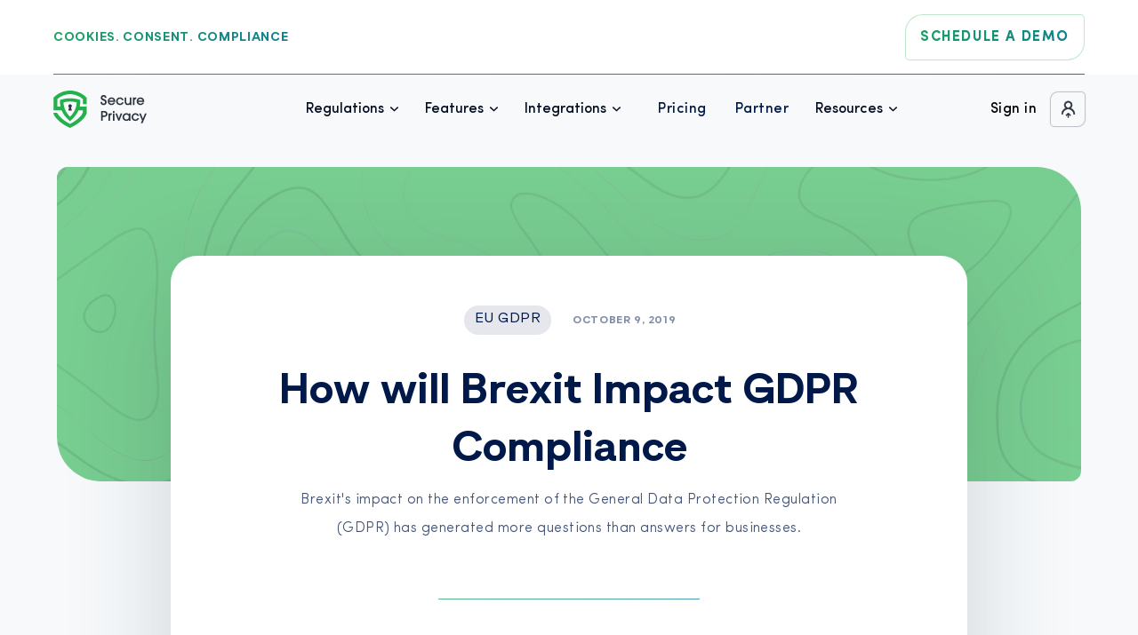

--- FILE ---
content_type: text/html; charset=utf-8
request_url: https://secureprivacy.ai/blog/how-will-brexit-impact-gdpr-compliance
body_size: 123337
content:
<!DOCTYPE html><html lang="en"><head><meta charSet="utf-8" /><meta httpEquiv="x-ua-compatible" content="ie=edge" /><meta name="viewport" content="width=device-width, initial-scale=1, shrink-to-fit=no" /><meta name="theme-color" content="#663399" /><meta data-react-helmet content="https://secureprivacy.ai/" name="twitter:site" /><meta data-react-helmet content="https://secureprivacy.ai/blog/how-will-brexit-impact-gdpr-compliance" name="twitter:url" /><meta data-react-helmet content="https://images.prismic.io/secure-privacy/edaf649d-d788-4a39-8d2b-8bf794f9eb41_how-will-brexit-impact-gdpr-compliance.png?ixlib=gatsbyFP&amp;auto=compress%2Cformat&amp;fit=max&amp;q=45" property="twitter:image" /><meta data-react-helmet content="Brexit's impact on the enforcement of the General Data Protection Regulation (GDPR) has generated more questions than answers for businesses. Read about GDPR compliance and the post-Brexit implications." name="twitter:description" /><meta data-react-helmet content="Brexit, GDPR &amp; Data Protection" name="twitter:title" /><meta data-react-helmet content="summary_large_image" name="twitter:card" /><meta data-react-helmet property="og:locale" content="en_US" /><meta data-react-helmet content="https://secureprivacy.ai/blog/how-will-brexit-impact-gdpr-compliance" property="og:url" /><meta data-react-helmet content="https://images.prismic.io/secure-privacy/edaf649d-d788-4a39-8d2b-8bf794f9eb41_how-will-brexit-impact-gdpr-compliance.png?ixlib=gatsbyFP&amp;auto=compress%2Cformat&amp;fit=max&amp;q=45" property="og:image" /><meta data-react-helmet content="article" property="og:type" /><meta data-react-helmet content="Brexit's impact on the enforcement of the General Data Protection Regulation (GDPR) has generated more questions than answers for businesses. Read about GDPR compliance and the post-Brexit implications." property="og:description" /><meta data-react-helmet content="Brexit, GDPR &amp; Data Protection" property="og:title" /><meta data-react-helmet content="https://secureprivacy.ai/" property="og:site_name" /><meta data-react-helmet="true" name="description" content="Brexit's impact on the enforcement of the General Data Protection Regulation (GDPR) has generated more questions than answers for businesses. Read about GDPR compliance and the post-Brexit implications." /><meta data-react-helmet="true" name="title" content="Brexit, GDPR &amp; Data Protection" /><meta data-react-helmet content="width=device-width, initial-scale=1, maximum-scale=5, user-scalable=yes" name="viewport" /><meta data-react-helmet httpEquiv="x-ua-compatible" content="ie=edge" /><meta data-react-helmet charSet="utf-8" /><meta data-rh name="googlebot" content="index,follow" /><meta data-rh name="robots" content="index,follow" /><meta name="generator" content="Gatsby 4.5.5" /><style data-href="/styles.a065d16d559d946d1e2e.css" data-identity="gatsby-global-css">.QuizPage-module--quizPage--8y43M{background-color:#f7f9fb;height:100vh;padding:120px 32px 32px}@media (max-width:992px){.QuizPage-module--quizPage--8y43M{padding:120px 16px 32px}}.QuizPage-module--container--wPlM9{height:100%;margin:0 auto}.QuizPage-module--frame--6X8ac{border:none;border-radius:24px;height:100%}.QuizPage-module--headlineContainer--JPlZn{display:flex;font-family:Gramatika,sans-serif;font-size:48px;justify-content:center;line-height:115%;margin:0 auto 48px;max-width:1152px}.QuizPage-module--headlineContainer--JPlZn strong{color:#24b04b}@media (max-width:767px){.QuizPage-module--headlineContainer--JPlZn{font-size:24px}}.Hero-module--hero--dkH5t{position:-webkit-sticky;position:sticky;width:22%}@media (max-width:767px){.Hero-module--hero--dkH5t{padding-top:48px}}@media (max-width:450px){.Hero-module--hero--dkH5t{width:100%;z-index:11}}.Hero-module--slider--Cuvt0 ul{align-items:center;display:flex;flex-direction:row;flex-wrap:wrap;justify-content:center}.Hero-module--tag--6Szpu{align-items:center;background-color:rgba(1,25,73,.1);border-radius:30px;color:#011949;display:flex;font-family:Gramatika,sans-serif;font-size:12px;font-weight:700;justify-content:center;letter-spacing:.05em;line-height:1;margin-bottom:1rem;margin-right:10px;padding:10px 16px 9px;text-transform:uppercase}.Hero-module--tag--6Szpu.Hero-module--active--SLdih{background:linear-gradient(89.23deg,#24b04b -46.17%,#0263bc 186.99%);color:#fff}.Hero-module--tag--6Szpu:hover{box-shadow:0 5px 10px rgba(44,59,82,.15);-webkit-filter:brightness(110%) saturate(140%);filter:brightness(110%) saturate(140%);-webkit-transform:translateY(-3px);transform:translateY(-3px);transition:all .2s ease-in-out}@media screen and (max-width:1000px){.Hero-module--tag--6Szpu{margin-bottom:12px}}@media (max-width:450px){.Hero-module--title--\+hM5U{display:flex;gap:10px;justify-content:end;padding-right:20px}}.Hero-module--filter--ebUji{display:none}@media (max-width:450px){.Hero-module--filter--ebUji{cursor:pointer;display:flex}}.Hero-module--filter--ebUji .Hero-module--filterImage--K8l4N{height:44px;width:44px}.Hero-module--title--\+hM5U.Hero-module--category--0XwX6 h1 strong{color:#011949;font-family:Gramatika,sans-serif;font-weight:400;letter-spacing:.05em}.Hero-module--title--\+hM5U h1{font-family:Gramatika,sans-serif;font-size:22px;font-weight:400;line-height:130%;margin:0 auto 42px;text-align:start}.Hero-module--title--\+hM5U h1 strong{color:#24b04b;font-family:Gramatika-Black,sans-serif;font-weight:900;letter-spacing:.03em}@media (max-width:767px){.Hero-module--title--\+hM5U h1{font-size:28px;margin-bottom:28px;padding:0 16px;text-align:left}}.Hero-module--title--\+hM5U p{color:#24b04b;font-family:Gramatika,sans-serif;font-size:22px;font-weight:400;letter-spacing:.03em;line-height:150%;text-align:start}.Hero-module--blogsearch--R490F{align-items:center;display:flex;justify-content:center;margin-bottom:44px}@media (max-width:450px){.Hero-module--blogsearch--R490F{position:relative;width:75%}}.Hero-module--blogsearch--R490F .Hero-module--search--IxYR6{height:44px;width:240px}@media (max-width:450px){.Hero-module--blogsearch--R490F .Hero-module--search--IxYR6{width:100%}}.Hero-module--accordion--aTPHD{margin:0 auto;max-width:896px}.Hero-module--accordion--aTPHD [aria-expanded~=true]{border-bottom-left-radius:0;border-bottom-right-radius:0}.Hero-module--accordion--aTPHD [aria-expanded~=true]:after{-webkit-transform:scale(-1);transform:scale(-1)}@media (max-width:450px){.Hero-module--accordion--aTPHD{display:none}}.Hero-module--accordionItem--EDbGV+.Hero-module--accordionItem--EDbGV{margin-top:32px}.Hero-module--accordionItem--EDbGV p{color:#000}.Hero-module--accordionItemButton--q2sGa{align-items:center;background:#f7f9fb;border-radius:12px;cursor:pointer;display:flex;height:44px;padding:0 10px;position:relative}.Hero-module--accordionItemButton--q2sGa:focus{outline:none}@media (max-width:767px){.Hero-module--accordionItemButton--q2sGa{height:auto;min-height:80px;padding:10px 40px 10px 20px}}.Hero-module--accordionItemButton--q2sGa:before{background-repeat:no-repeat;background-size:contain;content:"";height:30px;left:48px;position:absolute;width:30px}@media (max-width:767px){.Hero-module--accordionItemButton--q2sGa:before{display:none}}.Hero-module--accordionItemButton--q2sGa:after{background-image:url([data-uri]);background-repeat:no-repeat;background-size:contain;content:"";height:12px;position:absolute;right:5%;top:50%;transition:.3s;width:12px}.Hero-module--accordionItemButton--q2sGa p{color:#24b04b;font-size:18px;font-weight:600;letter-spacing:.03em;line-height:150%}.Hero-module--accordionItemPanel--ysTNz{-webkit-animation:Hero-module--down--GNqnL .2s linear;animation:Hero-module--down--GNqnL .2s linear;background:transparent;border-bottom-left-radius:12px;border-bottom-right-radius:12px}@media (max-width:767px){.Hero-module--accordionItemPanel--ysTNz{padding:0 20px 1px}}.Hero-module--content--prO2d{color:#011949;font-size:16px;font-weight:300;letter-spacing:.03em;line-height:200%}@media (max-width:767px){.Hero-module--content--prO2d{font-size:14px;line-height:1.4}}.Hero-module--content--prO2d a{color:#24b04b;font-weight:600;transition:.3s}.Hero-module--content--prO2d a:hover{color:#138a81}.Hero-module--content--prO2d strong{font-weight:400}.Hero-module--content--prO2d img,.Hero-module--content--prO2d ol,.Hero-module--content--prO2d p,.Hero-module--content--prO2d ul{margin-bottom:30px}@media (max-width:767px){.Hero-module--content--prO2d img,.Hero-module--content--prO2d ol,.Hero-module--content--prO2d p,.Hero-module--content--prO2d ul{margin-bottom:16px}}.Hero-module--content--prO2d ol{counter-reset:li}.Hero-module--content--prO2d ol li{counter-increment:li;padding-left:20px;position:relative}.Hero-module--content--prO2d ol li:before{content:counter(li) ".";left:0;position:absolute}.Hero-module--content--prO2d ul li{padding-left:20px;position:relative}.Hero-module--content--prO2d ul li:before{background-color:#24b04b;border-radius:50%;content:"";height:4px;left:0;position:absolute;top:12px;width:4px}@media (max-width:767px){.Hero-module--content--prO2d ul li:before{top:6px}}.Hero-module--content--prO2d .Hero-module--link--dyOeG{-webkit-text-fill-color:transparent;-webkit-background-clip:text;background-clip:text;background-image:linear-gradient(87.97deg,#24b04b -46.17%,#0263bc 186.99%);display:inline-block;font-size:16px;font-weight:600;letter-spacing:.03em;line-height:120%;margin-bottom:30px;position:relative;text-decoration:underline}.Hero-module--content--prO2d .Hero-module--link--dyOeG:before{background:linear-gradient(87.97deg,#24b04b -46.17%,#0263bc 186.99%);bottom:3px;content:"";height:1px;left:0;position:absolute;width:100%}@media (max-width:767px){.Hero-module--content--prO2d .Hero-module--link--dyOeG:before{display:none}}.Hero-module--buttonWrapper--ADFOG{margin-top:64px;text-align:center}@-webkit-keyframes Hero-module--down--GNqnL{0%{opacity:0}to{opacity:1}}@keyframes Hero-module--down--GNqnL{0%{opacity:0}to{opacity:1}}.Hero-module--accordionItemPanelItem--V08ng{align-items:center;color:#011949;display:flex;font-family:sofia-pro,sans-serif;font-size:16px;font-weight:400;height:44px;letter-spacing:0;line-height:100%;padding:0 10px}.Hero-module--accordionItemPanelItem--V08ng:hover{background:#24b04b10;border-radius:8px;color:#011949;cursor:pointer;font-weight:600}@media (max-width:450px){.Hero-module--accordionItemPanelItem--V08ng{padding:0 20px}}.Hero-module--active--SLdih{background:#24b04b10;border-radius:8px;color:#011949;font-weight:600}.Hero-module--filterIconVisible--5Trnq{box-shadow:50px 50px 70px rgba(55,79,101,.5);position:absolute;right:15px;top:100px;width:250px;z-index:111}.Hero-module--filterIconHide--Zc7nW{display:none}.Hero-module--accordionforMobile--kDtMb{margin:0 auto;max-width:896px}.Hero-module--accordionforMobile--kDtMb [aria-expanded~=true]{border-bottom-left-radius:0;border-bottom-right-radius:0}.Hero-module--accordionforMobile--kDtMb [aria-expanded~=true]:after{-webkit-transform:scale(-1);transform:scale(-1)}.Hero-module--accordionItemPanelforMobile--c8rSH{background-color:#f7f9fb}.Books-module--page--7X-2s{margin-top:80px;padding:170px 20px 120px;position:relative}.Books-module--page--7X-2s:after{background-image:url(/static/bg-hero-bc914fca7b4df0e30b24874a7f4ed717.png);background-size:cover;content:"";height:100%;left:0;opacity:.45;position:absolute;top:0;width:100%}@media (max-width:767px){.Books-module--page--7X-2s:after{display:none}}@media (max-width:992px){.Books-module--page--7X-2s{padding:140px 16px 50px}}@media (max-width:767px){.Books-module--page--7X-2s{margin-top:94px;overflow-x:hidden;padding:140px 16px 50px}}.Books-module--headlineContainer--hBR8e{display:flex;font-family:Gramatika,sans-serif;font-size:48px;justify-content:center;line-height:115%;margin:0 auto 48px;max-width:1152px}.Books-module--headlineContainer--hBR8e strong{color:#24b04b}@media (max-width:767px){.Books-module--headlineContainer--hBR8e{font-size:24px}}.Books-module--container--6tIv8{display:grid;gap:96px;grid-template-columns:repeat(3,1fr);justify-content:space-between;margin:0 auto;max-width:1152px}@media (max-width:992px){.Books-module--container--6tIv8{gap:72px}}@media (max-width:767px){.Books-module--container--6tIv8{gap:72px;grid-template-columns:repeat(2,1fr);justify-items:center}}@media (max-width:576px){.Books-module--container--6tIv8{grid-template-columns:1fr;justify-items:center;max-width:240px}}.Books-module--book--yu7sV{cursor:pointer;max-width:320px;position:relative;transition:-webkit-filter .3s;transition:filter .3s;transition:filter .3s,-webkit-filter .3s;z-index:1}@media (max-width:767px){.Books-module--book--yu7sV{max-width:290px}}.Books-module--book--yu7sV:hover{-webkit-filter:drop-shadow(0 50px 70px rgba(44,59,82,.15));filter:drop-shadow(0 50px 70px rgba(44,59,82,.15))}.Books-module--book--yu7sV:hover .Books-module--buttonWrapper--wYiyC{opacity:1}.Books-module--imageWrapper--QySIF{height:100%;-o-object-fit:cover;object-fit:cover;width:100%}.Books-module--buttonWrapper--wYiyC{margin:-36px auto;opacity:0;transition:opacity .3s;width:60%}.Books-module--button--V9Zcn{background:linear-gradient(87.97deg,#24b04b -46.17%,#0263bc 186.99%);border-radius:16px;box-shadow:0 0 0 1px hsla(0,0%,100%,.3);color:#fff;font-size:16px;font-weight:700;letter-spacing:.1em;line-height:180%;padding:19px 67px 16px 24px;position:relative;text-transform:uppercase;transition:box-shadow .3s;z-index:1}@media (max-width:1150px){.Books-module--button--V9Zcn{font-size:12px}}@media (max-width:992px){.Books-module--button--V9Zcn{font-size:10px}}.Books-module--button--V9Zcn svg{height:16px;position:absolute;right:24px;top:54%;-webkit-transform:translateY(-50%);transform:translateY(-50%);width:16px}@media (max-width:1150px){.Books-module--button--V9Zcn svg{height:12px;top:51%;width:12px}}@media (max-width:992px){.Books-module--button--V9Zcn svg{height:10px;top:54%;width:10px}}.Books-module--button--V9Zcn:hover{box-shadow:0 0 0 1px #fff}.Books-module--button--V9Zcn:active{background:linear-gradient(0deg,rgba(0,0,0,.1),rgba(0,0,0,.1)),linear-gradient(87.97deg,#24b04b -46.17%,#0263bc 186.99%)}.FeaturePage-module--SolutionPage--F6x-K,.HomePage-module--HomePage--D2jOA{background-color:#f7f9fb}.HomePage-module--testimonials--Jmcr8{margin:0 auto}@media (max-width:992px){.HomePage-module--testimonials--Jmcr8{margin-top:-120px}}@media (max-width:767px){.HomePage-module--testimonials--Jmcr8{padding:0}}.HomePage-module--ctaContainer--AlLBm{align-items:center;display:flex;flex-direction:row;height:100%;justify-content:space-between;width:100%}.HomePage-module--ctaContainer--AlLBm .HomePage-module--ctaContainerLeft--OQfB1{align-items:center;background-color:#f7f9fb;display:flex;flex-basis:50%;flex-direction:column;height:100%;justify-content:center;max-width:50%}@media (max-width:767px){.HomePage-module--ctaContainer--AlLBm .HomePage-module--ctaContainerLeft--OQfB1{display:none}}.HomePage-module--ctaContainer--AlLBm .HomePage-module--ctaContainerLeft--OQfB1:after{background-image:url(/static/bg-hero-bc914fca7b4df0e30b24874a7f4ed717.png);background-size:cover;content:"";height:100%;left:0;opacity:.65;position:absolute;top:0;width:50%}.HomePage-module--ctaContainer--AlLBm .HomePage-module--ctaContainerRight--GEk7I{align-items:center;background-color:#fff;display:flex;flex-basis:50%;flex-direction:column;justify-content:center;max-width:50%}@media (max-width:767px){.HomePage-module--ctaContainer--AlLBm .HomePage-module--ctaContainerRight--GEk7I{flex-basis:100%;padding:30px}}.HomePage-module--subscribeContainer--o-FNv{margin:128px 0}a:hover{color:#fff}.Text-module--text--Q2KXz{color:#030d21;margin:0 auto 42px;max-width:636px}.Text-module--text--Q2KXz+.Text-module--text--Q2KXz{margin-top:84px}@media (max-width:992px){.Text-module--text--Q2KXz+.Text-module--text--Q2KXz{margin-top:42px}}.Text-module--text--Q2KXz:last-of-type{margin-bottom:0}.Text-module--text--Q2KXz h2,.Text-module--text--Q2KXz h3,.Text-module--text--Q2KXz h4{font-weight:600;line-height:125%;margin-bottom:22px}.Text-module--text--Q2KXz h2{font-size:32px}.Text-module--text--Q2KXz h3{font-size:28px}.Text-module--text--Q2KXz h4{font-size:24px}.Text-module--text--Q2KXz li,.Text-module--text--Q2KXz p{color:#2e3542;font-size:16px;font-weight:300;letter-spacing:.03em;line-height:200%}.Text-module--text--Q2KXz p+li,.Text-module--text--Q2KXz p+p{margin-top:22px}.Text-module--text--Q2KXz a{color:#24b04b;font-weight:600;transition:.3s}.Text-module--text--Q2KXz a:hover{color:#138a81}.Text-module--text--Q2KXz ol{counter-reset:li}.Text-module--text--Q2KXz ol li{counter-increment:li;padding-left:20px;position:relative}.Text-module--text--Q2KXz ol li:before{content:counter(li) ".";left:0;position:absolute}.Text-module--text--Q2KXz ul{margin-bottom:20px;margin-top:20px;padding-left:40px}.Text-module--text--Q2KXz ul li{padding-left:20px;position:relative}.Text-module--text--Q2KXz ul li:before{background-color:#24b04b;border-radius:50%;content:"";height:4px;left:0;position:absolute;top:12px;width:4px}.Legal-module--page--iZmT7{background-color:#f7f9fb;color:#011949;padding-bottom:120px;padding-top:188px}.Legal-module--page--iZmT7:before{background:url(/static/bg-7c43673e439f2b5cd70453f6cda1af62.png),linear-gradient(250.17deg,#4ca6cc -2.03%,#338dbe 102.35%);background-size:cover;border-radius:12px 50px;content:"";height:354px;left:50%;max-width:1152px;position:absolute;top:188px;-webkit-transform:translateX(-50%);transform:translateX(-50%);width:100vw}@media (max-width:992px){.Legal-module--page--iZmT7:before{display:none}}.Legal-module--container--n2T97{background-color:#fff;border-radius:30px;box-shadow:0 30px 120px rgba(46,66,70,.2);margin:100px auto 128px;max-width:896px;padding:54px 90px 108px;position:relative}@media (max-width:992px){.Legal-module--container--n2T97{box-shadow:0 30px 60px rgba(46,66,70,.2);margin-bottom:48px;margin-top:0;padding:48px 32px 56px}}@media (max-width:767px){.Legal-module--container--n2T97{padding-left:16px;padding-right:16px}}.Legal-module--wrapper--nOc15{align-items:center;display:flex;font-family:Gramatika,sans-serif;font-size:12px;font-weight:700;justify-content:center;letter-spacing:.05em;margin-bottom:30px;text-transform:uppercase}.Legal-module--date--1XHDn{line-height:150%;margin-left:22px;opacity:.5}.Legal-module--title--Vae0X{font-family:Gramatika,sans-serif;font-size:48px;font-weight:700;line-height:115%;margin-bottom:8px;text-align:center}.Legal-module--title--Vae0X strong{color:#24b04b}@media (max-width:767px){.Legal-module--title--Vae0X{font-size:32px}}.PostPage-module--page--o8NMw{background-color:#f7f9fb;color:#011949;padding-bottom:120px;padding-top:188px;position:relative;z-index:1}.PostPage-module--page--o8NMw.PostPage-module--pillarpage--9CRXD.PostPage-module--scrolledMenu--H\+jPZ .PostPage-module--tableOfContents--ujLAj{top:116px}.PostPage-module--page--o8NMw.PostPage-module--pillarpage--9CRXD.PostPage-module--upSectionActive--98in2 .PostPage-module--tableOfContents--ujLAj{top:288px}.PostPage-module--page--o8NMw.PostPage-module--pillarpage--9CRXD.PostPage-module--downSectionActive--ZyqzA .PostPage-module--tableOfContentsContainer--zEmcz{display:none}.PostPage-module--page--o8NMw.PostPage-module--pillarpage--9CRXD .PostPage-module--container--t2g6-{-webkit-transform:translateX(110px);transform:translateX(110px)}@media only screen and (max-width:1320px){.PostPage-module--page--o8NMw.PostPage-module--pillarpage--9CRXD .PostPage-module--container--t2g6-{-webkit-transform:translateX(152px);transform:translateX(152px)}}@media only screen and (max-width:1000px){.PostPage-module--page--o8NMw.PostPage-module--pillarpage--9CRXD .PostPage-module--container--t2g6-{-webkit-transform:translateX(0);transform:translateX(0)}}.PostPage-module--page--o8NMw.PostPage-module--pillarpage--9CRXD:before{max-width:948px;-webkit-transform:translateX(calc(-50% + 110px));transform:translateX(calc(-50% + 110px))}@media only screen and (max-width:1320px){.PostPage-module--page--o8NMw.PostPage-module--pillarpage--9CRXD:before{-webkit-transform:translateX(calc(-50% + 152px));transform:translateX(calc(-50% + 152px))}}@media only screen and (max-width:1000px){.PostPage-module--page--o8NMw.PostPage-module--pillarpage--9CRXD:before{-webkit-transform:translateX(-50%);transform:translateX(-50%)}}.PostPage-module--page--o8NMw:before{background:url(/static/bg-7c43673e439f2b5cd70453f6cda1af62.png),rgba(36,176,75,.6);background-size:cover;border-radius:12px 50px;content:"";height:354px;left:50%;max-width:1152px;position:absolute;top:188px;-webkit-transform:translateX(-50%);transform:translateX(-50%);width:100vw;z-index:-1}@media (max-width:992px){.PostPage-module--page--o8NMw:before{display:none}}.PostPage-module--tableOfContentsContainer--zEmcz{margin:0 auto;max-width:1152px;width:100vw}@media only screen and (max-width:1000px){.PostPage-module--tableOfContentsContainer--zEmcz{display:none}}.PostPage-module--tableOfContents--ujLAj{background:#fff;border-radius:12px 30px;box-shadow:0 30px 120px rgba(46,66,70,.2);height:auto;left:auto;padding:20px 0 20px 20px;position:fixed;top:210px;-webkit-transform:translateX(-74px);transform:translateX(-74px);transition:all .3s ease-in-out;width:260px;z-index:2}@media only screen and (max-width:1320px){.PostPage-module--tableOfContents--ujLAj{-webkit-transform:translateX(-22px);transform:translateX(-22px)}}.PostPage-module--tableOfContents--ujLAj .PostPage-module--ToCContent--KTyEb{counter-reset:heading;max-height:calc(85vh - 90px);overflow:auto;padding-right:20px}@media only screen and (max-width:1320px){.PostPage-module--tableOfContents--ujLAj .PostPage-module--ToCContent--KTyEb{max-height:calc(71vh - 90px)}}.PostPage-module--tableOfContents--ujLAj .PostPage-module--ToCContent--KTyEb::-webkit-scrollbar{height:27px;width:3px}.PostPage-module--tableOfContents--ujLAj .PostPage-module--ToCContent--KTyEb::-webkit-scrollbar-thumb{background-color:#24b04b;border-radius:3px}.PostPage-module--tableOfContents--ujLAj .PostPage-module--ToCContent--KTyEb::-webkit-scrollbar-thumb:hover{background:#24b04b}.PostPage-module--tableOfContents--ujLAj h6{-webkit-text-fill-color:transparent;background:linear-gradient(89.52deg,#24b04b -46.17%,#0263bc 186.99%);-webkit-background-clip:text;background-clip:text;font-family:sofia-pro,sans-serif;font-size:14px;font-style:normal;font-weight:600;line-height:135%}.PostPage-module--tableOfContents--ujLAj .PostPage-module--toBottom---0fKk{align-items:center;display:flex;flex-direction:row;justify-content:space-between}.PostPage-module--tableOfContents--ujLAj .PostPage-module--toBottom---0fKk .PostPage-module--toBottom__Arrow--i3VAI{background-image:linear-gradient(89.52deg,rgba(1,25,73,.6) -46.17%,rgba(1,25,73,.6) 186.99%);-webkit-clip-path:polygon(50% 0,100% 100%,0 100%);clip-path:polygon(50% 0,100% 100%,0 100%);height:5px;-webkit-transform:rotate(180deg) translateY(-5px);transform:rotate(180deg) translateY(-5px);width:5px}.PostPage-module--tableOfContents--ujLAj .PostPage-module--toBottomContainer--8yRiQ,.PostPage-module--tableOfContents--ujLAj .PostPage-module--toTopContainer--hdh2h{padding-right:20px}.PostPage-module--tableOfContents--ujLAj .PostPage-module--toTopContainer--hdh2h .PostPage-module--toTop--H5ruj{align-items:center;display:flex;flex-direction:row;justify-content:space-between}.PostPage-module--tableOfContents--ujLAj .PostPage-module--toTopContainer--hdh2h .PostPage-module--toTop--H5ruj .PostPage-module--toTop__Arrow--Fg0d8{background-image:linear-gradient(89.52deg,#24b04b -46.17%,#0263bc 186.99%);-webkit-clip-path:polygon(50% 0,100% 100%,0 100%);clip-path:polygon(50% 0,100% 100%,0 100%);height:5px;padding:3px;width:5px}.PostPage-module--tableOfContents--ujLAj .PostPage-module--toTopContainer--hdh2h .PostPage-module--line--QrpEU{margin-bottom:1rem;margin-top:.5rem}.PostPage-module--tableOfContents--ujLAj .PostPage-module--toTopContainer--hdh2h .PostPage-module--line--QrpEU.PostPage-module--bottom--t-W9Q{margin-bottom:.5rem;margin-top:2rem}.PostPage-module--tableOfContents--ujLAj .PostPage-module--line--QrpEU{background-color:rgba(1,25,73,.1);height:1px;margin-top:2rem;width:100%}.PostPage-module--tableOfContents--ujLAj .PostPage-module--end--qOqt\+{color:rgba(1,25,73,.6);display:block;font-family:sofia-pro,sans-serif;font-size:14px;font-style:normal;font-weight:600;margin-top:.5rem}.PostPage-module--containerTwitter--vIzV9{margin:100px auto 128px;width:100%}@media (max-width:992px){.PostPage-module--containerTwitter--vIzV9{margin-bottom:48px;margin-top:0}}.PostPage-module--containerTwitter--vIzV9 *{margin:0 auto;width:100%}.PostPage-module--containerTwitter--vIzV9 .PostPage-module--innerTweet--ytrvL{width:100%}.PostPage-module--container--t2g6-{background-color:#fff;border-radius:30px;box-shadow:0 30px 120px rgba(46,66,70,.2);margin:100px auto 128px;max-width:896px;padding:54px 90px 108px}@media (max-width:992px){.PostPage-module--container--t2g6-{box-shadow:0 30px 60px rgba(46,66,70,.2);margin-bottom:48px;margin-top:0;padding:48px 32px 56px}}@media (max-width:767px){.PostPage-module--container--t2g6-{padding-left:16px;padding-right:16px}}.PostPage-module--thinkific---bGiN,.PostPage-module--wrapper--vwg2X{align-items:center;display:flex;justify-content:center}.PostPage-module--wrapper--vwg2X{font-family:Gramatika,sans-serif;font-size:12px;font-weight:700;letter-spacing:.05em;margin-bottom:30px;text-transform:uppercase}.PostPage-module--date--HcUyO{line-height:150%;margin-left:22px;opacity:.5}.PostPage-module--categoryList--Dujtz{display:flex;flex-wrap:wrap}.PostPage-module--categoryItem--03kkd{background:rgba(1,25,73,.1);border-radius:100px;color:#011949;line-height:14px;margin:2px;padding:11px 12px 8px}.PostPage-module--categoryItem--03kkd:hover{box-shadow:0 5px 10px rgba(44,59,82,.15);-webkit-filter:brightness(110%) saturate(140%);filter:brightness(110%) saturate(140%);-webkit-transform:translateY(-3px);transform:translateY(-3px);transition:all .2s ease-in-out}.PostPage-module--categoryItem--03kkd span{color:#011949;display:flex;font-size:16px;font-weight:300;-webkit-transform:translatey(-3px);transform:translatey(-3px)}.PostPage-module--title--vYUje{font-family:Gramatika,sans-serif;font-size:48px;font-weight:700;line-height:136%;margin-bottom:8px;text-align:center}.PostPage-module--title--vYUje strong{color:#24b04b}@media (max-width:767px){.PostPage-module--title--vYUje{font-size:32px}}.PostPage-module--description--U9ihg{font-size:18px;font-weight:300;line-height:180%;margin:0 auto 64px;max-width:640px;opacity:.75;padding-bottom:64px;position:relative;text-align:center}.PostPage-module--description--U9ihg:before{background:linear-gradient(87.97deg,#24b04b -46.17%,#0263bc 186.99%);bottom:0;content:"";height:1px;left:50%;position:absolute;-webkit-transform:translateX(-50%);transform:translateX(-50%);width:294px}@media (max-width:992px){.PostPage-module--description--U9ihg{font-size:16px;margin-bottom:48px;padding-bottom:32px}}.PostPage-module--isCurrent--JbjUs{color:#24b04b!important}.PostPage-module--textMain--Wz3vA{color:#030d21;counter-reset:heading;margin:0 auto 15px;max-width:636px}.PostPage-module--textMain--Wz3vA+.PostPage-module--text--d1U1Y{margin-top:15px}@media (max-width:992px){.PostPage-module--textMain--Wz3vA+.PostPage-module--text--d1U1Y{margin-top:15px}}.PostPage-module--textMain--Wz3vA:last-of-type{margin-bottom:0}.PostPage-module--textMain--Wz3vA h2,.PostPage-module--textMain--Wz3vA h3,.PostPage-module--textMain--Wz3vA h4{font-weight:600;line-height:125%;margin:22px 0}.PostPage-module--textMain--Wz3vA h2{font-size:32px}.PostPage-module--textMain--Wz3vA h3{font-size:28px}.PostPage-module--textMain--Wz3vA h4{font-size:24px}.PostPage-module--textMain--Wz3vA li,.PostPage-module--textMain--Wz3vA p{color:#2e3542;font-size:16px;font-weight:300;letter-spacing:.03em;line-height:200%}.PostPage-module--textMain--Wz3vA p+li,.PostPage-module--textMain--Wz3vA p+p{margin-top:22px}.PostPage-module--textMain--Wz3vA a{color:rgba(1,25,73,.6);cursor:pointer;display:block;font-weight:600;transition:.3s}.PostPage-module--textMain--Wz3vA a.PostPage-module--h2--TVH8g{counter-reset:subheading;font-size:14px;line-height:130%;margin:1.5rem 0 .8rem}.PostPage-module--textMain--Wz3vA a.PostPage-module--h2--TVH8g:before{content:counter(heading) ". ";counter-increment:heading}.PostPage-module--textMain--Wz3vA a.PostPage-module--h3--WxkjU{font-size:13px;line-height:130%;margin:1rem 0 .8rem 1rem}.PostPage-module--textMain--Wz3vA a.PostPage-module--h3--WxkjU:before{content:counter(heading) "." counter(subheading) ". ";counter-increment:subheading}.PostPage-module--textMain--Wz3vA a:hover{color:#138a81}.PostPage-module--textMain--Wz3vA ol{counter-reset:li}.PostPage-module--textMain--Wz3vA ol li{counter-increment:li;padding-left:20px;position:relative}.PostPage-module--textMain--Wz3vA ol li:before{content:counter(li) ".";left:0;position:absolute}.PostPage-module--textMain--Wz3vA ul{margin-bottom:0;margin-top:0;padding-left:0}.PostPage-module--textMain--Wz3vA ul li{position:relative}.PostPage-module--blogCtabox--m8ukU{background:linear-gradient(87.97deg,#24b04b -46.17%,#0263bc 186.99%);border-radius:20px;display:grid;grid-template-columns:repeat(12,1fr);height:auto;width:auto}.PostPage-module--blogCtabox--m8ukU .PostPage-module--blogCtaImg--xEafy{grid-column:span 4;padding:30px}.PostPage-module--blogCtabox--m8ukU .PostPage-module--blogCtaImg--xEafy img{display:block;height:auto;width:100%}@media (max-width:576px){.PostPage-module--blogCtabox--m8ukU .PostPage-module--blogCtaImg--xEafy img{margin:auto;width:50%}.PostPage-module--blogCtabox--m8ukU{display:block}}.PostPage-module--blogpostCtaContent--5oCUm{display:flex;flex-direction:column;gap:10px;grid-column:span 8;padding:21px}.PostPage-module--blogpostCtaContent--5oCUm .PostPage-module--ctaTitle--pU3Bw{font-family:sofia-pro,sans-serif;font-size:16px;font-weight:600}.PostPage-module--blogpostCtaContent--5oCUm .PostPage-module--ctaTitle--pU3Bw p{color:#fff}.PostPage-module--blogpostCtaContent--5oCUm .PostPage-module--ctaDescription--xXMY6{font-family:sofia-pro,sans-serif;font-size:14px;font-weight:300}.PostPage-module--blogpostCtaContent--5oCUm .PostPage-module--ctaDescription--xXMY6 p{color:#fff}.PostPage-module--blogpostCtaContent--5oCUm .PostPage-module--blogCtaButton--MBiz6{align-items:center;color:#fff!important;gap:10px;justify-content:center}.PostPage-module--blogpostCtaContent--5oCUm .PostPage-module--blogCtaButton--MBiz6 *{font-size:12px!important}@media (max-width:767px){.PostPage-module--blogpostCtaContent--5oCUm .PostPage-module--blogCtaButton--MBiz6{bottom:0;text-align:center;width:100%}}.PostPage-module--blogCtaboxBanner--n3bu5{background:linear-gradient(87.97deg,#24b04b -46.17%,#0263bc 186.99%);border-radius:20px;height:auto;overflow:hidden;padding:30px;position:relative;width:auto}.PostPage-module--blogCtaboxBanner--n3bu5 .PostPage-module--blogCtaBanner--ZnIKc{display:flex;flex-direction:row;gap:10px}.PostPage-module--blogCtaboxBanner--n3bu5 .PostPage-module--blogCtaBanner--ZnIKc img{display:block;height:auto;width:30%;z-index:1}@media (max-width:576px){.PostPage-module--blogCtaboxBanner--n3bu5 .PostPage-module--blogCtaBanner--ZnIKc img{margin:auto;width:50%}}.PostPage-module--blogCtaboxBanner--n3bu5 .PostPage-module--blogCtaBanner--ZnIKc .PostPage-module--ctaAfter--zIUl1{background:linear-gradient(180deg,#fea496,#fcd798);border-radius:30px 5px;height:101.38px;position:absolute;right:0;top:0;width:113.73px;z-index:0}@media (max-width:767px){.PostPage-module--blogCtaboxBanner--n3bu5 .PostPage-module--blogCtaBanner--ZnIKc .PostPage-module--ctaAfter--zIUl1{background:none}}.PostPage-module--blogCtaboxBanner--n3bu5 .PostPage-module--blogCtaBanner--ZnIKc .PostPage-module--blogCtaBannerTitle--PiFi\+{display:flex;flex-direction:column;gap:22px}.PostPage-module--blogCtaboxBanner--n3bu5 .PostPage-module--blogCtaBanner--ZnIKc .PostPage-module--blogCtaBannerTitle--PiFi\+ h2{font-family:Gramatika,sans-serif;font-size:38px;font-weight:400}.PostPage-module--blogCtaboxBanner--n3bu5 .PostPage-module--blogCtaBanner--ZnIKc .PostPage-module--blogCtaBannerTitle--PiFi\+ h2 strong{color:#fff}.PostPage-module--blogCtaboxBanner--n3bu5 .PostPage-module--blogCtaBanner--ZnIKc .PostPage-module--blogCtaBannerTitle--PiFi\+ p{color:#fff;display:block;font-size:16px;font-weight:300}@media (max-width:767px){.PostPage-module--blogCtaboxBanner--n3bu5 .PostPage-module--blogCtaBanner--ZnIKc{display:block}}.PostPage-module--blogCtaboxBanner--n3bu5 .PostPage-module--blogpostCtaContentBanner--8qvv4{display:flex;flex-direction:column;gap:10px;grid-column:span 8}.PostPage-module--blogCtaboxBanner--n3bu5 .PostPage-module--blogpostCtaContentBanner--8qvv4 .PostPage-module--ctaBannerDescription--MFmtl{color:#fff;display:grid;font-family:sofia-pro,sans-serif;font-size:16px;font-weight:300}.PostPage-module--blogCtaboxBanner--n3bu5 .PostPage-module--blogpostCtaContentBanner--8qvv4 .PostPage-module--ctaBannerDescription--MFmtl ul{-webkit-column-count:2;column-count:2;padding:0 10px}.PostPage-module--blogCtaboxBanner--n3bu5 .PostPage-module--blogpostCtaContentBanner--8qvv4 .PostPage-module--ctaBannerDescription--MFmtl ul li{color:#fff;font-weight:500;margin-bottom:10px;padding-left:30px;position:relative}.PostPage-module--blogCtaboxBanner--n3bu5 .PostPage-module--blogpostCtaContentBanner--8qvv4 .PostPage-module--ctaBannerDescription--MFmtl ul li:before{background-color:#ffc765;border-radius:50%;content:"";height:22px;left:0;position:absolute;top:50%;-webkit-transform:translateY(-50%);transform:translateY(-50%);width:22px}.PostPage-module--blogCtaboxBanner--n3bu5 .PostPage-module--blogpostCtaContentBanner--8qvv4 .PostPage-module--ctaBannerDescription--MFmtl .PostPage-module--ctaBefore--ELCGm{background:linear-gradient(180deg,#fea496,#fcd798);border-radius:30px 5px;bottom:-75px;height:101.38px;position:absolute;right:-23px;width:113.73px;z-index:0}@media (max-width:767px){.PostPage-module--blogCtaboxBanner--n3bu5 .PostPage-module--blogpostCtaContentBanner--8qvv4 .PostPage-module--ctaBannerDescription--MFmtl .PostPage-module--ctaBefore--ELCGm{background:none}}.PostPage-module--blogCtaboxBanner--n3bu5 .PostPage-module--blogpostCtaContentBanner--8qvv4 .PostPage-module--blogCtaBannerButton--DdEFF{align-items:center;color:#fff!important;gap:10px;justify-content:center}.PostPage-module--blogCtaboxBanner--n3bu5 .PostPage-module--blogpostCtaContentBanner--8qvv4 .PostPage-module--blogCtaBannerButton--DdEFF *{font-size:12px!important}@media (max-width:767px){.PostPage-module--blogCtaboxBanner--n3bu5 .PostPage-module--blogpostCtaContentBanner--8qvv4 .PostPage-module--blogCtaBannerButton--DdEFF{bottom:0;text-align:center;width:100%}}.PostPage-module--CentralizectaBanner--FPPPO{align-items:center;background-image:url(/static/banner-19c6e392938024841a100eaaecdf3168.svg);background-position:50%;background-repeat:no-repeat;background-size:contain;display:flex;flex:0 0 100%;flex-direction:column;gap:15px;justify-content:center;margin:2rem 0;padding:50px 0;width:100%}@media (max-width:767px){.PostPage-module--CentralizectaBanner--FPPPO{background-size:cover;border-radius:20px;gap:7px!important;padding:unset}}.PostPage-module--centralizectaTitle--M-lIE{align-items:center;display:flex;flex-direction:column;justify-content:center}.PostPage-module--centralizectaTitle--M-lIE img{height:45px;width:36px}@media (max-width:767px){.PostPage-module--centralizectaTitle--M-lIE img{height:35px;width:26px}}.PostPage-module--centralizectaTitle--M-lIE p{color:#011949;font-family:sofia-pro,sans-serif;font-size:28px!important;font-weight:500;letter-spacing:0;line-height:120%}.PostPage-module--centralizectaTitle--M-lIE p strong{color:#24b04b;font-weight:900}@media (max-width:767px){.PostPage-module--centralizectaTitle--M-lIE p{font-size:16px!important}}.PostPage-module--ctaText--q12UB{align-items:center;display:flex;gap:10px}.PostPage-module--ctaText--q12UB img{height:22px;width:22px}@media (max-width:767px){.PostPage-module--ctaText--q12UB img{height:16px!important;width:16px!important}}.PostPage-module--ctaText--q12UB p{color:#011949;font-family:sofia-pro,sans-serif;font-size:18px!important;letter-spacing:0;line-height:120%}@media (max-width:767px){.PostPage-module--ctaText--q12UB p{font-size:14px!important}.PostPage-module--button--zs6Vh{margin-bottom:10px}}.PostPage-module--all_block_button--jTMWK{align-items:center;background:#fff;border:1px solid rgba(1,25,73,.3);border-radius:5px 20px;color:#011949;display:flex;font-size:16px;font-weight:700;height:48px;justify-content:center;line-height:1.8;padding:10px 22px;text-transform:uppercase;transition:.3s}@media (min-width:992px){.PostPage-module--all_block_button--jTMWK:hover{border-color:#24b04b;color:#24b04b}}section{offset-anchor:5rem}.Text-module--button--ZMRZX{align-items:center;display:flex;flex:0 0 100%;justify-content:center;margin:5rem 0}.Text-module--button--ZMRZX *{color:#fff!important;font-size:12px!important}@media (max-width:767px){.Text-module--button--ZMRZX{bottom:0;position:absolute;text-align:center;width:100%}}.Text-module--text--xruKw{color:#030d21;margin:0 auto 42px;max-width:636px}.Text-module--text--xruKw+.Text-module--text--xruKw{margin-top:84px}@media (max-width:992px){.Text-module--text--xruKw+.Text-module--text--xruKw{margin-top:42px}}.Text-module--text--xruKw:last-of-type{margin-bottom:0}.Text-module--text--xruKw h2,.Text-module--text--xruKw h3,.Text-module--text--xruKw h4{color:#011949!important;font-weight:700;line-height:125%;margin:22px 0}.Text-module--text--xruKw h2{font-size:24px}.Text-module--text--xruKw h3{font-size:22px}.Text-module--text--xruKw h4{font-size:20px}.Text-module--text--xruKw li,.Text-module--text--xruKw p{color:#2e3542;font-size:16px;font-weight:300;letter-spacing:.03em;line-height:200%}.Text-module--text--xruKw p+li,.Text-module--text--xruKw p+p{margin-top:22px}.Text-module--text--xruKw a{color:#24b04b;font-weight:600;transition:.3s}.Text-module--text--xruKw a:hover{color:#138a81}.Text-module--text--xruKw ol{counter-reset:li}.Text-module--text--xruKw ol li{counter-increment:li;padding-left:20px;position:relative}.Text-module--text--xruKw ol li:before{content:counter(li) ".";left:0;position:absolute}.Text-module--text--xruKw ul{margin-bottom:20px;margin-top:20px;padding-left:40px}.Text-module--text--xruKw ul li{padding-left:20px;position:relative}.Text-module--text--xruKw ul li:before{background-color:#24b04b;border-radius:50%;content:"";height:4px;left:0;position:absolute;top:12px;width:4px}.Hero-module--hero--atoPp{margin-bottom:126px;padding:64px 20px 40px;position:relative;z-index:10}.Hero-module--hero--atoPp:after{background:linear-gradient(180deg,rgba(247,249,251,0) 86.54%,#f6f8fa),url(/static/bg-hero-bc914fca7b4df0e30b24874a7f4ed717.png);background-size:cover;content:"";height:120%;left:0;opacity:.65;position:absolute;top:-100px;width:100%;z-index:-10}@media (max-width:767px){.Hero-module--hero--atoPp:after{display:none}.Hero-module--hero--atoPp{margin-bottom:48px;padding-top:48px}}.Hero-module--container--e86gS{margin:0 auto;max-width:1088px}.Hero-module--title--jNMo1{margin:0 auto 16px}.Hero-module--title--jNMo1 h1,.Hero-module--title--jNMo1 h2{color:#011949;font-family:Gramatika,sans-serif;font-size:42px;font-weight:400;line-height:130%;text-align:center}.Hero-module--title--jNMo1 h1 strong,.Hero-module--title--jNMo1 h2 strong{color:#24b04b;font-family:Gramatika-Black,sans-serif;font-weight:900;letter-spacing:.03em}@media (max-width:992px){.Hero-module--title--jNMo1 h1,.Hero-module--title--jNMo1 h2{font-size:32px}}@media (max-width:767px){.Hero-module--title--jNMo1 h1,.Hero-module--title--jNMo1 h2{font-size:28px}}.Hero-module--subtitle--v9lK4{color:#011949;font-size:16px;font-weight:300;letter-spacing:.03em;line-height:160%;opacity:.75;text-align:center}.Hero-module--wrapper--dqt7s{display:flex;margin-top:48px}@media (max-width:767px){.Hero-module--wrapper--dqt7s{flex-direction:column}}.Hero-module--benefit--n68uQ{align-self:flex-start;background:linear-gradient(89.59deg,#24b04b -46.17%,#0263bc 186.99%);border-radius:30px 12px;box-shadow:0 50px 70px rgba(44,59,82,.15);color:#fff;max-width:256px;padding:32px 24px;width:100%}@media (max-width:767px){.Hero-module--benefit--n68uQ{align-items:center;display:flex;flex-direction:column;max-width:100%;order:1}}.Hero-module--benefit--n68uQ .Hero-module--title--jNMo1{font-family:Gramatika,sans-serif;font-size:14px;font-weight:700;letter-spacing:.05em;line-height:150%;margin-bottom:16px;text-align:center;text-transform:uppercase}.Hero-module--benefit--n68uQ .Hero-module--list--0xXWP{position:relative}.Hero-module--benefit--n68uQ .Hero-module--list--0xXWP li{font-size:12px;font-weight:300;letter-spacing:.05em;line-height:160%;padding-left:38px;position:relative}.Hero-module--benefit--n68uQ .Hero-module--list--0xXWP li+li{margin-top:28px}.Hero-module--benefit--n68uQ .Hero-module--list--0xXWP li:before{background-image:url([data-uri]);background-repeat:no-repeat;background-size:contain;content:"";height:22px;left:0;position:absolute;top:50%;-webkit-transform:translateY(-50%);transform:translateY(-50%);width:22px}.Hero-module--benefit--n68uQ .Hero-module--list--0xXWP:before{background:#fff;border-radius:6.36654px 12.7331px;content:"";height:41px;left:316px;position:absolute;top:314px;width:41px;z-index:0}@media (max-width:1200px){.Hero-module--benefit--n68uQ .Hero-module--list--0xXWP:before{display:none}}.Hero-module--benefit--n68uQ .Hero-module--buttonWrapper--CcRY4{margin-top:34px}.Hero-module--benefit--n68uQ .Hero-module--buttonWrapper--CcRY4 a{padding:0 18px}.Hero-module--banner--7CNtG{align-items:center;background:#fff;border-radius:20px;box-shadow:0 50px 70px rgba(44,59,82,.15);display:flex;justify-content:space-between;margin-left:32px;max-width:768px;padding:26px 48px 48px;position:relative;width:100%}.Hero-module--banner--7CNtG:after{background:linear-gradient(89.52deg,#24b04b -46.17%,#0263bc 186.99%);border-radius:30px 12px;content:"";height:83px;opacity:.5;position:absolute;right:-31px;top:315px;-webkit-transform:rotate(270deg);transform:rotate(270deg);width:83px;z-index:-5}@media (max-width:1200px){.Hero-module--banner--7CNtG:after{display:none}}.Hero-module--banner--7CNtG:before{background:#fff;border-radius:6.36654px 12.7331px;content:"";height:41px;position:absolute;right:40px;top:-50px;width:41px;z-index:0}@media (max-width:1200px){.Hero-module--banner--7CNtG:before{display:none}}@media (max-width:992px){.Hero-module--banner--7CNtG{padding:26px}}@media (max-width:767px){.Hero-module--banner--7CNtG{flex-direction:column;margin-bottom:32px;margin-left:0;order:0;padding:24px 16px}}.Hero-module--banner--7CNtG .Hero-module--block--\+cMWP{max-width:289px;text-align:left}@media (max-width:767px){.Hero-module--banner--7CNtG .Hero-module--block--\+cMWP{align-items:center;display:flex;flex-direction:column;order:1}}.Hero-module--banner--7CNtG .Hero-module--title--jNMo1{margin:0 0 16px}.Hero-module--banner--7CNtG .Hero-module--title--jNMo1 h2{text-align:left}.Hero-module--banner--7CNtG .Hero-module--subtitle--v9lK4{margin-bottom:32px;text-align:left}@media (max-width:992px){.Hero-module--banner--7CNtG .Hero-module--subtitle--v9lK4{font-size:14px;text-align:center}}.Hero-module--banner--7CNtG .Hero-module--buttonWrapper--CcRY4{max-width:224px;width:100%}.Hero-module--banner--7CNtG .Hero-module--imageWrapper--ytgRm{max-width:304px;position:relative}@media (max-width:767px){.Hero-module--banner--7CNtG .Hero-module--imageWrapper--ytgRm{margin-bottom:24px}}.Hero-module--banner--7CNtG .Hero-module--imageWrapper--ytgRm:before{background:linear-gradient(180deg,#fea496,#fcd798);border-radius:21.1753px 10.5876px;bottom:0;content:"";height:67px;left:-440px;opacity:.9;position:absolute;top:312px;-webkit-transform:rotate(-180deg);transform:rotate(-180deg);width:67px;z-index:-5}@media (max-width:1200px){.Hero-module--banner--7CNtG .Hero-module--imageWrapper--ytgRm:before{display:none}}.Hero-module--banner--7CNtG .Hero-module--imageWrapper--ytgRm:after{background:linear-gradient(135deg,#fea496 .29%,#fcd798 99.67%);border-radius:30px 5px;bottom:0;content:"";height:74px;opacity:.9;position:absolute;right:-72px;top:-39px;-webkit-transform:rotate(-180deg);transform:rotate(-180deg);width:80px;z-index:-5}@media (max-width:1200px){.Hero-module--banner--7CNtG .Hero-module--imageWrapper--ytgRm:after{display:none}}.Hero-module--banner--7CNtG .Hero-module--playButtonWrapper--JD7k3{left:50%;position:absolute;text-align:center;top:50%;-webkit-transform:translate(-50%,-50%);transform:translate(-50%,-50%)}@media (max-width:992px){.Hero-module--banner--7CNtG .Hero-module--playButtonWrapper--JD7k3{width:100%}}.Hero-module--banner--7CNtG .Hero-module--playButtonText--zbaeq{color:#fff;font-size:16px;font-weight:600;letter-spacing:.03em;line-height:180%}.Hero-module--banner--7CNtG .Hero-module--playButton--FOQDe{display:flex;justify-content:center;margin-bottom:12px}.SolutionPage-module--SolutionPage--dRC0p,.TechnologyPage-module--TechnologyPage--snWYK{background-color:#f7f9fb}.Text-module--text--i1aiX{color:#030d21;margin:0 auto 42px;max-width:636px}.Text-module--text--i1aiX+.Text-module--text--i1aiX{margin-top:84px}@media (max-width:992px){.Text-module--text--i1aiX+.Text-module--text--i1aiX{margin-top:42px}}.Text-module--text--i1aiX:last-of-type{margin-bottom:0}.Text-module--text--i1aiX h2,.Text-module--text--i1aiX h3,.Text-module--text--i1aiX h4{font-weight:600;line-height:125%;margin-bottom:22px;margin-top:42px}.Text-module--text--i1aiX h2{font-size:32px}.Text-module--text--i1aiX h3{font-size:28px}.Text-module--text--i1aiX h4{font-size:24px}.Text-module--text--i1aiX li,.Text-module--text--i1aiX p{color:#2e3542;font-size:16px;font-weight:300;letter-spacing:.03em;line-height:200%}.Text-module--text--i1aiX p+li,.Text-module--text--i1aiX p+p{margin-top:22px}.Text-module--text--i1aiX a{color:#24b04b;font-weight:600;transition:.3s}.Text-module--text--i1aiX a:hover{color:#138a81}.Text-module--text--i1aiX ol{counter-reset:li}.Text-module--text--i1aiX ol li{counter-increment:li;padding-left:20px;position:relative}.Text-module--text--i1aiX ol li:before{content:counter(li) ".";left:0;position:absolute}.Text-module--text--i1aiX ul{margin-bottom:20px;margin-top:20px;padding-left:40px}.Text-module--text--i1aiX ul li{padding-left:20px;position:relative}.Text-module--text--i1aiX ul li:before{background-color:#24b04b;border-radius:50%;content:"";height:4px;left:0;position:absolute;top:12px;width:4px}.Table-module--tableWrapper--grbC-{max-width:100%;overflow-x:auto}.Table-module--table---r3sy{border-collapse:collapse;margin:0 auto 42px;max-width:100%;width:636px}.Table-module--tableCell--TPIB4{border:1px solid #000;padding:.75rem;text-align:left}.Table-module--tableRow--N9GQq:first-child{background-color:#eaedf2}.TermsService-module--page--1zu0O{background-color:#f7f9fb;color:#011949;padding-bottom:120px;padding-top:188px}.TermsService-module--page--1zu0O:before{background:url(/static/bg-dedd8598ab90c7823ac9dd4ed7d1a95d.png),linear-gradient(250.17deg,#4ca6cc -2.03%,#338dbe 102.35%);background-size:cover;border-radius:12px 50px;content:"";height:354px;left:50%;max-width:1152px;position:absolute;top:188px;-webkit-transform:translateX(-50%);transform:translateX(-50%);width:100vw}@media (max-width:992px){.TermsService-module--page--1zu0O:before{display:none}}.TermsService-module--container--ZxQiP{background-color:#fff;border-radius:30px;box-shadow:0 30px 120px rgba(46,66,70,.2);margin:100px auto 128px;max-width:896px;padding:54px 90px 108px;position:relative}@media (max-width:992px){.TermsService-module--container--ZxQiP{box-shadow:0 30px 60px rgba(46,66,70,.2);margin-bottom:48px;margin-top:0;padding:48px 32px 56px}}@media (max-width:767px){.TermsService-module--container--ZxQiP{padding-left:16px;padding-right:16px}}.TermsService-module--wrapper--RAtZI{align-items:center;display:flex;font-family:Gramatika,sans-serif;font-size:12px;font-weight:700;justify-content:center;letter-spacing:.05em;margin-bottom:30px;text-transform:uppercase}.TermsService-module--date--AoKm3{line-height:150%;margin-left:22px;opacity:.5}.TermsService-module--title--Uo3Bw{font-family:Gramatika,sans-serif;font-size:48px;font-weight:700;line-height:115%;margin-bottom:8px;text-align:center}.TermsService-module--title--Uo3Bw strong{color:#24b04b}@media (max-width:767px){.TermsService-module--title--Uo3Bw{font-size:32px}}.Videos-module--page--iM6gG{margin-top:80px;padding:180px 20px 64px;position:relative}@media (max-width:767px){.Videos-module--page--iM6gG{padding-bottom:48px;padding-top:140px}}.Videos-module--container--BX12r{margin:0 auto;max-width:1154px}.Videos-module--wrapper--ZbDJP{display:flex;flex-wrap:wrap;justify-content:space-between;margin-bottom:100px}@media (max-width:767px){.Videos-module--wrapper--ZbDJP{margin-bottom:60px}}.Videos-module--filter--hI3\+o{margin-top:16px;width:100%}@media (max-width:767px){.Videos-module--filter--hI3\+o{margin-top:48px}}.Videos-module--title--FOtM0 h1{font-family:Gramatika,sans-serif;font-size:42px;font-weight:400;line-height:130%;text-align:center}.Videos-module--title--FOtM0 h1 strong{color:#24b04b;font-family:Gramatika-Black,sans-serif;font-weight:900;letter-spacing:.03em}@media (max-width:767px){.Videos-module--title--FOtM0 h1{font-size:28px;margin-bottom:24px}}.Videos-module--list--dLLsl{display:flex;flex-wrap:wrap;justify-content:space-between}@media (max-width:767px){.Videos-module--list--dLLsl{justify-content:center}}.Videos-module--buttonWrapper--NUu3w{margin-top:64px;text-align:center}@media (max-width:767px){.Videos-module--buttonWrapper--NUu3w{margin-top:48px}}.Videos-module--search--1prQb{align-self:flex-end;max-width:208px}@media (max-width:767px){.Videos-module--search--1prQb{max-width:100%;width:100%}}.Button-module--button--sRE36{align-items:center;border:none;border-radius:20px 5px;display:inline-flex;font-family:sofia-pro,sans-serif;font-size:16px;font-weight:700;height:auto;justify-content:center;letter-spacing:.1em;min-height:52px;outline:none;padding:10px 22px;position:relative;text-align:center;text-transform:uppercase}.Button-module--button--sRE36:hover{cursor:pointer}.Button-module--button--sRE36.Button-module--disabled--4tib3{opacity:.5;pointer-events:none}@media (max-width:576px){.Button-module--button--sRE36{font-size:14px}}.Button-module--fullWidth---6gBB{width:100%}.Button-module--gradient--mgFsu{-webkit-text-fill-color:transparent!important;background-clip:text!important;-webkit-background-clip:text!important;background-image:linear-gradient(89.52deg,#24b04b -46.17%,#0263bc 186.99%)!important;border:1px solid rgba(36,176,75,.3);-webkit-box-decoration-break:clone;box-decoration-break:clone;display:inline;padding:16px;transition:.3s;z-index:2}.Button-module--gradient--mgFsu:hover{border-color:#24b04b;color:#24b04b}.Button-module--gradient--mgFsu:active{-webkit-text-fill-color:transparent;background:linear-gradient(87.97deg,#24b04b -46.17%,#0263bc 186.99%);-webkit-background-clip:text;background-clip:text;border-color:#197c35;color:#197c35}.Button-module--primary--uHAe9{background:linear-gradient(267.5deg,#fb5f47 38.27%,#f9be5a 113.07%);color:#fff;z-index:1}.Button-module--primary--uHAe9:before{background:linear-gradient(267.5deg,#fb5f47 38.27%,#f9be5a 113.07%);bottom:-5px;content:"";-webkit-filter:blur(30px);filter:blur(30px);height:16px;left:50%;opacity:0;position:absolute;-webkit-transform:translateX(-50%);transform:translateX(-50%);transition:.3s;width:70%;z-index:-1}.Button-module--primary--uHAe9:hover:before{opacity:1}.Button-module--primary--uHAe9:active{background:linear-gradient(0deg,rgba(0,0,0,.1),rgba(0,0,0,.1)) linear-gradient(267.5deg,#fb5f47 38.27%,#f9be5a 113.07%)}.Button-module--secondary--m8ggv{background:linear-gradient(87.97deg,#24b04b -46.17%,#0263bc 186.99%);box-shadow:0 0 0 1px hsla(0,0%,100%,.3);color:#fff;transition:box-shadow .3s;z-index:1}.Button-module--secondary--m8ggv:hover{box-shadow:0 0 0 1px #fff;color:hsla(0,0%,100%,.8)}.Button-module--secondary--m8ggv:active{background:linear-gradient(0deg,rgba(0,0,0,.1),rgba(0,0,0,.1)),linear-gradient(87.97deg,#24b04b -46.17%,#0263bc 186.99%)}.Button-module--transparent--oIWk-{background:transparent;border:1px solid rgba(1,25,73,.3);color:#011949;transition:.3s;z-index:2}.Button-module--transparent--oIWk-:hover{border-color:#24b04b;color:#24b04b}.Button-module--transparent--oIWk-:active{-webkit-text-fill-color:transparent;background:linear-gradient(87.97deg,#24b04b -46.17%,#0263bc 186.99%);-webkit-background-clip:text;background-clip:text;border-color:#197c35;color:#197c35}.Button-module--allwhite--HoX\+Y{background:transparent;box-shadow:0 0 0 1px hsla(0,0%,100%,.3);color:#fff;transition:box-shadow .3s;z-index:1}.Button-module--allwhite--HoX\+Y:hover{box-shadow:0 0 0 1px #fff;color:hsla(0,0%,100%,.8)}.Button-module--allwhite--HoX\+Y:active{background:linear-gradient(0deg,rgba(0,0,0,.1),rgba(0,0,0,.1))}.Button-module--header--DCUUo{display:flex;height:48px}@media (max-width:767px){.Button-module--header--DCUUo{font-size:12px;padding:16px}}.Button-module--white--mBHt3{background-color:#fff;color:#011949;z-index:1}.Button-module--white--mBHt3:before{background:#030d21;border-radius:20px 5px;bottom:-5px;content:"";-webkit-filter:blur(60px);filter:blur(60px);height:16px;left:50%;opacity:0;position:absolute;-webkit-transform:translateX(-50%);transform:translateX(-50%);transition:opacity .3s;width:70%;z-index:-1}.Button-module--white--mBHt3:hover span{-webkit-text-fill-color:transparent;background-clip:text;-webkit-background-clip:text;background-image:linear-gradient(267.5deg,#fb5f47 38.27%,#f9be5a 113.07%)}.Button-module--white--mBHt3:hover:before{opacity:1}.Button-module--white--mBHt3:active span{-webkit-text-fill-color:transparent;background-clip:text;-webkit-background-clip:text;background-image:linear-gradient(267.5deg,#fb5f47 38.27%,#f9be5a 113.07%);-webkit-filter:contrast(70%);filter:contrast(70%)}.Button-module--thankyou--RZVeY{background-color:#fff;color:#197c35;z-index:1}.Button-module--thankyou--RZVeY:before{background:#030d21;border-radius:20px 5px;bottom:-5px;content:"";-webkit-filter:blur(60px);filter:blur(60px);height:16px;left:50%;opacity:0;position:absolute;-webkit-transform:translateX(-50%);transform:translateX(-50%);transition:opacity .3s;width:70%;z-index:-1}.Button-module--thankyou--RZVeY:hover span{-webkit-text-fill-color:transparent;background-clip:text;-webkit-background-clip:text;background-image:linear-gradient(267.5deg,#fb5f47 38.27%,#f9be5a 113.07%)}.Button-module--thankyou--RZVeY:hover:before{opacity:1}.Button-module--thankyou--RZVeY:active span{-webkit-text-fill-color:transparent;background-clip:text;-webkit-background-clip:text;background-image:linear-gradient(267.5deg,#fb5f47 38.27%,#f9be5a 113.07%);-webkit-filter:contrast(70%);filter:contrast(70%)}.Button-module--solutionpage--HOFd6{background-color:#fff;border:1px solid #197c35;color:#197c35;z-index:1}.Button-module--solutionpage--HOFd6:before{background:#030d21;border-radius:20px 5px;bottom:-5px;content:"";-webkit-filter:blur(60px);filter:blur(60px);height:16px;left:50%;opacity:0;position:absolute;-webkit-transform:translateX(-50%);transform:translateX(-50%);transition:opacity .3s;width:70%;z-index:-1}.Button-module--solutionpage--HOFd6:hover span{-webkit-text-fill-color:transparent;background-clip:text;-webkit-background-clip:text;background-image:linear-gradient(267.5deg,#fb5f47 38.27%,#f9be5a 113.07%)}.Button-module--solutionpage--HOFd6:hover:before{opacity:1}.Button-module--solutionpage--HOFd6:active span{-webkit-text-fill-color:transparent;background-clip:text;-webkit-background-clip:text;background-image:linear-gradient(267.5deg,#fb5f47 38.27%,#f9be5a 113.07%);-webkit-filter:contrast(70%);filter:contrast(70%)}.BookPage-module--bookPage--HYRb\+{background-color:#f7f9fb;margin-top:85px;padding:170px 20px 160px;position:relative;z-index:10}.BookPage-module--bookPage--HYRb\+:after{background-image:url(/static/bg-bc914fca7b4df0e30b24874a7f4ed717.png);background-size:cover;content:"";height:100%;left:0;opacity:.45;position:absolute;top:0;width:100%;z-index:-10}@media (max-width:767px){.BookPage-module--bookPage--HYRb\+:after{display:none}}@media (max-width:992px){.BookPage-module--bookPage--HYRb\+{padding:140px 16px 50px}}@media (max-width:767px){.BookPage-module--bookPage--HYRb\+{margin-top:94px;overflow-x:hidden;padding:140px 16px 50px}}.BookPage-module--container--jxhRL{display:flex;margin:0 auto;max-width:896px;width:100%}@media (max-width:767px){.BookPage-module--container--jxhRL{align-items:center;flex-direction:column}}.BookPage-module--bookImage--D-2ru{border-radius:10px;height:423px;width:100%}@media (max-width:767px){.BookPage-module--bookImage--D-2ru{margin-bottom:40px}}.BookPage-module--formGroup--edtOi{margin-left:48px}@media (max-width:767px){.BookPage-module--formGroup--edtOi{margin-left:0}}.BookPage-module--bookPageTitle--I0Wo8{color:#011949;font-family:sofia-pro,sans-serif;font-size:26px;font-weight:600;line-height:125%;margin-bottom:12px}.BookPage-module--bookPageDescription--xkoKA{color:#011949;font-family:sofia-pro,sans-serif;font-size:14px;font-weight:400;letter-spacing:.7px;line-height:160%;margin-bottom:32px;opacity:.75}.BookPage-module--formUserNames--gOz0e{display:flex;justify-content:space-between;margin-bottom:16px}@media (max-width:767px){.BookPage-module--formUserNames--gOz0e{flex-direction:column}}.BookPage-module--formInputWrapper--Hdflh{position:relative;width:100%}.BookPage-module--lastItem--zbCRb{margin-top:16px}.BookPage-module--formInputWrapper--Hdflh:first-child{margin-right:16px}@media (max-width:767px){.BookPage-module--formInputWrapper--Hdflh:first-child{margin-bottom:16px;margin-right:0}}.BookPage-module--formInput--QdUHN{background:#eaedf2;border:none;border-radius:8px;box-shadow:none;color:#011949;font-family:sofia-pro,sans-serif;font-size:16px;font-weight:400;letter-spacing:.03em;line-height:180%;padding:11px 20px 9px;position:relative;width:100%}.BookPage-module--formInput--QdUHN:focus{box-shadow:inset 0 0 0 1px #011949;outline:none}.BookPage-module--formInput--QdUHN:focus+.BookPage-module--requiredMark--ygp39:after{display:none}.BookPage-module--formInputFilled--dk\+IJ{background:#eaedf2;border:none;border-radius:8px;box-shadow:none;color:#011949;font-family:sofia-pro,sans-serif;font-size:16px;font-weight:400;letter-spacing:.03em;line-height:180%;padding:11px 20px 9px;position:relative;width:100%}.BookPage-module--formInputFilled--dk\+IJ+.BookPage-module--requiredMark--ygp39:after{display:none}.BookPage-module--formInputFilled--dk\+IJ:focus{box-shadow:inset 0 0 0 1px #011949;outline:none}.BookPage-module--requiredMark--ygp39:after{color:#ea2d2d;content:"*";font-weight:400;left:14px;opacity:.75;position:absolute;top:52%;-webkit-transform:translate(-50%,-50%);transform:translate(-50%,-50%)}.BookPage-module--formInputError--j4gaS{background:#eaedf2;border:none;border-radius:8px;box-shadow:none;box-shadow:inset 0 0 0 1px #ea2d2d;color:#011949;color:#ea2d2d;font-family:sofia-pro,sans-serif;font-size:16px;font-weight:400;letter-spacing:.03em;line-height:180%;padding:11px 20px 9px;width:100%}.BookPage-module--formInputError--j4gaS+.BookPage-module--requiredMark--ygp39:after{display:none}.BookPage-module--formInputError--j4gaS:focus{box-shadow:inset 0 0 0 1px #ea2d2d;outline:none}.BookPage-module--label--Z916Q{display:none}.BookPage-module--checkboxWrapper--8n7o-{margin-bottom:32px;margin-top:24px}.BookPage-module--checkboxLabel---tZfq{color:#011949;font-family:sofia-pro,sans-serif;font-size:14px;font-weight:400;line-height:150%;margin-left:35px;opacity:.75}input[type=checkbox]{-webkit-appearance:none;-moz-appearance:none;clear:both;cursor:pointer;float:left;margin:0;outline:none;position:relative}input[type=checkbox]:before{background-color:transparent;border:2px solid #011949;border-radius:4px;content:"";display:block;height:20px;left:0;position:absolute;top:-2px;width:20px}@media (max-width:992px){input[type=checkbox]:before{height:16px;top:0;width:16px}}input[type=checkbox]:checked:after{border:solid #011949;border-width:0 2px 2px 0;content:"";display:block;height:10px;left:9px;position:absolute;top:2px;-webkit-transform:rotate(45deg);transform:rotate(45deg);width:5px}@media (max-width:992px){input[type=checkbox]:checked:after{left:7px}}.BookPage-module--buttonWrapper--J4Ptt{width:224px}@media (max-width:767px){.BookPage-module--buttonWrapper--J4Ptt{width:100%}}.BookPage-module--errorMessage--yBxrv{color:#ea2d2d;margin-top:30px}.Hero-module--hero--MgsUh{margin-top:80px;padding:140px 20px;position:relative}.Hero-module--hero--MgsUh:before{background:linear-gradient(243.67deg,#00ce7b -2.64%,rgba(82,119,192,0) 111.75%);border-radius:30px 5px;bottom:0;content:"";-webkit-filter:blur(40px);filter:blur(40px);height:175px;left:-100px;opacity:.25;position:absolute;-webkit-transform:matrix(-.97,-.26,-.26,.97,0,0);transform:matrix(-.97,-.26,-.26,.97,0,0);width:195px}.Hero-module--hero--MgsUh:after{background-image:url(/static/bg-hero-bc914fca7b4df0e30b24874a7f4ed717.png);background-size:cover;content:"";height:100%;left:0;opacity:.65;position:absolute;top:0;width:100%}@media (max-width:767px){.Hero-module--hero--MgsUh:after{display:none}}@media (max-width:992px){.Hero-module--hero--MgsUh{padding:120px 16px}.Hero-module--hero--MgsUh:before{display:none}}@media (max-width:767px){.Hero-module--hero--MgsUh{margin-top:94px;overflow-x:hidden;padding-top:112px}}.Hero-module--hero--MgsUh .swiper-container{width:100%}.Hero-module--hero--MgsUh .swiper-wrapper{align-items:center}.Hero-module--hero--MgsUh .swiper-slide{align-items:center;display:flex}.Hero-module--container--2mR\+Y{box-sizing:border-box;display:flex;flex-direction:column;justify-content:space-between;margin:0 auto;max-width:1200px;padding-left:0;position:relative;text-align:center;z-index:10}@media (max-width:992px){.Hero-module--container--2mR\+Y{padding-left:0}}@media (max-width:767px){.Hero-module--container--2mR\+Y{align-items:center;flex-direction:column;max-width:500px}}.Hero-module--mobileImagesWrapper--4jB8w{display:none}.Hero-module--mobileImagesWrapper--4jB8w .Hero-module--mobileImage--0y0-Q:first-child,.Hero-module--mobileImagesWrapper--4jB8w .Hero-module--mobileImage--0y0-Q:last-child{width:30%}.Hero-module--mobileImagesWrapper--4jB8w .Hero-module--mobileImage--0y0-Q:nth-child(2){width:32%}@media (max-width:767px){.Hero-module--mobileImagesWrapper--4jB8w{align-items:stretch;display:flex;justify-content:space-between;margin:0 auto;padding-bottom:30px;width:100%}}.Hero-module--content--SG3gm{align-items:center;display:flex;flex-direction:column;justify-content:center;margin:0 auto;max-width:750px;position:relative;width:100%;z-index:4}@media (max-width:767px){.Hero-module--content--SG3gm{margin-right:0;text-align:center;width:100%}}.Hero-module--upTitle--U2\+4y,.Hero-module--upTitleCompliance--dHEZa{font-family:Gramatika,sans-serif;font-size:14px;font-weight:700;letter-spacing:.05em;line-height:1.5;margin-bottom:12px;opacity:.5;text-transform:uppercase}@media (max-width:992px){.Hero-module--upTitle--U2\+4y,.Hero-module--upTitleCompliance--dHEZa{font-size:10px}}.Hero-module--upTitleCompliance--dHEZa{font-size:21px;margin:5rem 0 1rem;text-transform:none}@media (max-width:992px){.Hero-module--upTitleCompliance--dHEZa{font-size:20px}}.Hero-module--title--F5b72{font-family:Gramatika,sans-serif;font-size:48px;font-weight:700;line-height:1.15;margin-bottom:16px}@media (max-width:992px){.Hero-module--title--F5b72{font-size:36px}}.Hero-module--descr--LeDp3 p{font-size:16px;font-weight:300;letter-spacing:.03em;line-height:160%;margin-bottom:45px;opacity:.75}@media (max-width:992px){.Hero-module--descr--LeDp3 p{font-size:14px;margin-bottom:40px}}.Hero-module--buttonWrapper--V\+fzd{align-items:center;display:flex;flex:0 1 auto;justify-content:center;margin-bottom:70px}@media (max-width:992px){.Hero-module--buttonWrapper--V\+fzd{align-items:center;flex-direction:column;height:120px;justify-content:center;margin-bottom:60px;width:auto}}@media (max-width:767px){.Hero-module--buttonWrapper--V\+fzd{max-width:100%}}.Hero-module--trustedWrapper--y9jjk{align-items:center;display:flex;font-family:Gramatika,sans-serif;font-size:14px;font-weight:700;justify-content:center;letter-spacing:.05em;line-height:1;text-transform:uppercase;width:105%}.Hero-module--trustedWrapper--y9jjk p{white-space:nowrap}@media (max-width:767px){.Hero-module--trustedWrapper--y9jjk{flex-direction:column;margin-bottom:40px;width:100%}}.Hero-module--companies--L5KoG{align-items:center;display:flex;margin-left:32px;max-width:400px;width:100%}.Hero-module--companies--L5KoG .Hero-module--companyLogo--JPMol{-webkit-filter:grayscale(100%);filter:grayscale(100%);max-width:100px;opacity:.3;width:100%}.Hero-module--companies--L5KoG .Hero-module--companyLogo--JPMol:last-child{margin-right:0}@media (max-width:767px){.Hero-module--companies--L5KoG{margin-left:0;margin-top:20px}.Hero-module--companies--L5KoG .Hero-module--сompanyLogo--PDHv-{max-width:70px}}.Hero-module--videoWrapper--T6iWy{align-items:center;display:flex;flex-direction:column;height:500px;justify-content:center;margin:3rem auto;position:relative;width:48%;z-index:2}@media (max-width:767px){.Hero-module--videoWrapper--T6iWy{height:600px;width:100%}}.Hero-module--slide--hAjUZ{align-items:center;display:flex}.Hero-module--buttonScanContainer--ttuUq{align-items:center;display:flex;flex-basis:100%;justify-content:center;width:100%}@media (max-width:767px){.Hero-module--buttonScanContainer--ttuUq{flex-direction:column}}@media (min-width:767px){.Hero-module--buttonScanContainer--ttuUq{max-width:651px;min-width:651px}}.Hero-module--buttonScanContainer--ttuUq .Hero-module--buttonScan--6kfWZ{padding-left:16px}@media (min-width:767px){.Hero-module--buttonScanContainer--ttuUq .Hero-module--buttonScan--6kfWZ{min-width:280px}}@media (max-width:767px){.Hero-module--buttonScanContainer--ttuUq .Hero-module--buttonScan--6kfWZ{margin-top:1rem;padding-left:0;width:100%}}@media (min-width:767px){.Hero-module--buttonScanContainer--ttuUq .Hero-module--buttonScan--6kfWZ .Hero-module--button--qNJ0U{min-width:280px}}.Hero-module--ctaOpener--qg4dZ .Hero-module--trustedWrapper--y9jjk{margin-bottom:3rem;margin-top:2rem}.Img-module--image--qFmEf{align-items:center;display:flex;height:100%;justify-content:center;max-width:100%}@media (max-width:992px){.Img-module--image--qFmEf{margin-bottom:42px}}.Img-module--image--qFmEf img{margin-bottom:12px}.Img-module--image--qFmEf p{font-size:14px;font-weight:300;letter-spacing:.03em}[data-rmiz-modal-content=true]{padding:0 50px}@media (max-width:992px){[data-rmiz-modal-content=true]{padding:0 20px}}[data-rmiz-wrap=hidden],[data-rmiz-wrap=visible]{align-items:flex-start;display:block;display:inline-flex;height:100%;position:relative;width:100%}[data-rmiz-wrap=hidden]{visibility:hidden}[data-rmiz-overlay]{bottom:0;height:100%;left:0;position:fixed;right:0;top:0;transition-property:background-color;width:100%}[data-rmiz-btn-close],[data-rmiz-btn-open]{-webkit-appearance:none;appearance:none;background:none;border:none;border-radius:0;bottom:0;color:inherit;font:inherit;height:100%;left:0;margin:0;padding:0;position:absolute;right:0;top:0;width:100%}[data-rmiz-btn-open]{cursor:zoom-in}[data-rmiz-btn-close]{cursor:zoom-out}[data-rmiz-modal-content]{position:absolute;-webkit-transform-origin:center center;transform-origin:center center;transition-property:-webkit-transform;transition-property:transform;transition-property:transform,-webkit-transform}.Table-module--Table--x49pM{background-color:#f7f9fb;margin:0;padding:10px 0;position:relative;z-index:10}.Table-module--Table--x49pM:after{background-image:url(/static/bg-bc914fca7b4df0e30b24874a7f4ed717.png);background-size:cover;content:"";height:100%;left:0;opacity:.25;position:absolute;top:0;width:100%;z-index:-10}@media (max-width:767px){.Table-module--Table--x49pM:after{display:none}}@media (max-width:992px){.Table-module--Table--x49pM{padding:10px 0}}@media (max-width:767px){.Table-module--Table--x49pM{overflow-x:hidden;padding:0}}.Table-module--container--iyxvC{margin:0 auto;max-width:896px;width:100%}.Table-module--title--eyKHF{color:#030d21;font-family:Gramatika-Black,sans-serif;font-size:36px;line-height:115%;margin-bottom:50px}.Table-module--tableWrapper--U-vkA{max-width:100%}.Table-module--subprocessorsTable--tyoGx{border-collapse:collapse;width:100%}@media (max-width:576px){.Table-module--subprocessorsTable--tyoGx{display:none}}.Table-module--tableCell--ykIfW{padding:.75rem;text-align:left}.Table-module--tableRow--UpKAV:nth-of-type(2n){background-color:#eaedf2}@media (max-width:576px){.Table-module--tableRow--UpKAV:nth-of-type(2n){background-color:inherit}}.Table-module--tableRow--UpKAV:first-child,.Table-module--tableRow--UpKAV:nth-child(4n+5){background-color:inherit}@media (max-width:576px){.Table-module--tableRow--UpKAV:first-child,.Table-module--tableRow--UpKAV:nth-child(4n+5){background-color:#eaedf2}}.Table-module--mobileTable--IDvz3{border-collapse:collapse;display:none;width:100%}@media (max-width:576px){.Table-module--mobileTable--IDvz3{display:block}}.Table-module--searchInputWrapper--DWV-Z{display:none;justify-content:flex-end;margin-bottom:20px}@media (max-width:576px){.Table-module--searchInputWrapper--DWV-Z{justify-content:flex-start}}.TableOfContents-module--isCurrent--OEDr2{color:#24b04b!important}.TableOfContents-module--textMain--wTgD1{color:#030d21;margin:0 auto 15px;max-width:636px}.TableOfContents-module--textMain--wTgD1+.TableOfContents-module--text--qH4XL{margin-top:15px}@media (max-width:992px){.TableOfContents-module--textMain--wTgD1+.TableOfContents-module--text--qH4XL{margin-top:15px}}.TableOfContents-module--textMain--wTgD1:last-of-type{margin-bottom:0}h2,h3,h4{font-weight:600;line-height:125%;margin:22px 0}h2{font-size:32px}h3{font-size:28px}h4{font-size:24px}li,p{color:#2e3542;font-size:16px;font-weight:300;letter-spacing:.03em;line-height:200%}p+li,p+p{margin-top:22px}a{color:rgba(1,25,73,.6);cursor:pointer;font-weight:600;transition:.3s}a.TableOfContents-module--h2--6ovrP{counter-reset:subheading;display:block;font-size:14px;line-height:130%;margin:1.5rem 0 .8rem}a.TableOfContents-module--h2--6ovrP:first-child{margin:.5rem 0 .8rem}a.TableOfContents-module--h2--6ovrP:before{content:counter(heading) ". ";counter-increment:heading}a.TableOfContents-module--h3--BepMF{display:block;font-size:13px;line-height:130%;margin:1rem 0 .8rem 1rem}a.TableOfContents-module--h3--BepMF:before{content:counter(heading) "." counter(subheading) ". ";counter-increment:subheading}a:hover{color:#138a81}ul{margin-bottom:0;margin-top:0;padding-left:0}ul li{position:relative}.Video-module--video--deucs{margin:0 auto 84px;max-width:636px;padding-bottom:56.6%;position:relative}.Video-module--video--deucs div{position:absolute}.Video-module--video--deucs iframe{height:100%;left:0;position:absolute;top:0;width:100%}@media (max-width:992px){.Video-module--video--deucs{margin-bottom:42px}}.Subscribe-module--container--VAQ1i{padding:64px 16px}@media (max-width:767px){.Subscribe-module--container--VAQ1i{padding:32px 16px}}.Subscribe-module--background--z1jqc{background-color:#fff;border-radius:50px 10px;margin:0 auto;max-width:1152px;overflow:hidden;padding:75px 80px 60px}@media (max-width:767px){.Subscribe-module--background--z1jqc{padding:75px 5px 60px}}.Subscribe-module--block--7iS32{align-items:center;box-sizing:border-box;display:flex}@media (max-width:992px){.Subscribe-module--block--7iS32{flex-direction:column;max-width:600px;padding:54px 32px}}.Subscribe-module--title--iu1t2 h2{font-size:32px;font-weight:300;line-height:130%;max-width:410px}.Subscribe-module--title--iu1t2 h2 strong{color:#24b04b;font-weight:600;letter-spacing:.03em}@media (max-width:992px){.Subscribe-module--title--iu1t2 h2{margin-bottom:32px}}@media (max-width:767px){.Subscribe-module--title--iu1t2 h2{font-size:28px;text-align:left}}.Subscribe-module--form--CDg34{display:flex;margin-left:auto}@media (max-width:992px){.Subscribe-module--form--CDg34{margin-left:0}}@media (max-width:767px){.Subscribe-module--form--CDg34{flex-direction:column;width:100%}}.Subscribe-module--inputWrapper--gshMk{position:relative}.Subscribe-module--input--J1c9O{background:#f7f9fb;border:1px solid rgba(1,25,73,.3);border-radius:12px;box-sizing:border-box;color:#011949;font-family:sofia-pro,sans-serif;font-size:16px;font-weight:300;letter-spacing:.03em;line-height:180%;padding:12px 22px;width:335px}@media (max-width:767px){.Subscribe-module--input--J1c9O{margin-bottom:28px;width:100%}}.Subscribe-module--input--J1c9O::-webkit-input-placeholder{color:rgba(1,25,73,.75)}.Subscribe-module--input--J1c9O:-ms-input-placeholder{color:rgba(1,25,73,.75)}.Subscribe-module--input--J1c9O::placeholder{color:rgba(1,25,73,.75)}.Subscribe-module--input--J1c9O:focus{border-color:#011949;outline:none}.Subscribe-module--errorMessage--\+qFa4{color:#ea2d2d;font-size:12px;font-weight:300;letter-spacing:.05em;line-height:160%;opacity:0;position:absolute;right:0;top:-20px}.Subscribe-module--error--MfXor .Subscribe-module--input--J1c9O{border-color:#ea2d2d;color:#ea2d2d;position:relative}.Subscribe-module--error--MfXor .Subscribe-module--errorMessage--\+qFa4{opacity:1}.Subscribe-module--success--nj0BP .Subscribe-module--input--J1c9O{border-color:#24b04b;color:#24b04b}.Subscribe-module--success--nj0BP:before{background-image:url([data-uri]);background-size:contain;color:#24b04b;content:"";height:11px;position:absolute;right:22px;top:50%;-webkit-transform:translateY(-50%);transform:translateY(-50%);width:15px}.Subscribe-module--button--\+bLzS{margin-left:32px;min-width:128px}@media (max-width:767px){.Subscribe-module--button--\+bLzS{margin-left:0}.Subscribe-module--button--\+bLzS button{max-width:100%}}.Subscribe-module--successMessage--2RuS8{background-color:#24b04b;border-radius:12px;color:#fff;font-size:18px;font-weight:600;line-height:150%;padding:13px 48px 12px;text-align:center}.Subscribe-module--networkErrorMessage--AKmt8{color:#ea2d2d;font-size:12px;font-weight:300;letter-spacing:.05em;line-height:160%;opacity:1;position:absolute;right:0;top:-20px}.SearchInput-module--container--cA3jA{position:relative}.SearchInput-module--container--cA3jA:before{background:url([data-uri]);background-size:cover;content:"";height:20px;left:18px;opacity:.5;position:absolute;top:50%;-webkit-transform:translateY(-50%);transform:translateY(-50%);width:20px}.SearchInput-module--search--ReCxB{background:transparent;border:1px solid rgba(1,25,73,.15);border-radius:8px 4px;box-shadow:none;color:#011949;font-family:sofia-pro,sans-serif;font-size:16px;font-weight:300;letter-spacing:.03em;line-height:180%;padding:11px 20px 8px 51px;width:100%}.SearchInput-module--search--ReCxB::-webkit-input-placeholder{opacity:.75}.SearchInput-module--search--ReCxB:-ms-input-placeholder{opacity:.75}.SearchInput-module--search--ReCxB::placeholder{opacity:.75}.SearchInput-module--search--ReCxB:focus{outline:none}.Articles-module--articles--zmsUR{border-left:2px solid #01194920;padding-left:40px;width:70%}@media (max-width:767px){.Articles-module--articles--zmsUR{padding:48px 20px}}@media (max-width:450px){.Articles-module--articles--zmsUR{width:100%}}.Articles-module--wrapper--7zK73{display:none;flex-wrap:wrap;justify-content:space-between;margin:0 auto 72px;max-width:1152px}.Articles-module--wrapper--7zK73 .Articles-module--title--gCTpc{font-family:Gramatika,sans-serif;font-size:42px;font-weight:400;letter-spacing:.03em;line-height:130%}@media (max-width:767px){.Articles-module--wrapper--7zK73 .Articles-module--title--gCTpc{font-size:28px;font-weight:500;margin:0 auto 28px;text-align:center}}.Articles-module--wrapper--7zK73 .Articles-module--search--8un65{align-self:center;margin-left:auto}@media (max-width:767px){.Articles-module--wrapper--7zK73 .Articles-module--search--8un65{width:100%}}.Articles-module--list--GgsXW{align-items:stretch;-webkit-column-gap:32px;column-gap:32px;display:grid;grid-template-columns:repeat(2,1fr);row-gap:40px}@media (max-width:992px){.Articles-module--list--GgsXW{gap:64px;margin-bottom:64px}}@media (max-width:1050px){.Articles-module--list--GgsXW{gap:48px;grid-template-columns:repeat(2,1fr)}}@media (max-width:767px){.Articles-module--list--GgsXW{align-items:center;display:flex;flex-direction:column;grid-template-columns:repeat(1,1fr);justify-content:center;margin-bottom:64px}}@media (max-width:576px){.Articles-module--list--GgsXW{grid-template-columns:1fr;justify-items:center;margin-bottom:64px}}@media (max-width:450px){.Articles-module--list--GgsXW{margin-top:70px}}.Articles-module--filter--qJ-SF{height:52px;margin-top:16px;width:100%}@media (max-width:767px){.Articles-module--filter--qJ-SF{height:auto;margin-top:24px}}.Articles-module--wrappernoList--i4Ee\+{align-items:center;display:flex;flex-direction:column;flex-wrap:wrap;justify-content:center;margin:0 auto 72px;max-width:1152px}.Articles-module--wrappernoList--i4Ee\+ h5{color:#011949;font-family:Gramatika,sans-serif;font-size:25px;font-weight:400;letter-spacing:.05em}.Articles-module--buttonWrapper--ikHmz{margin:96px auto 0;max-width:224px}@media (max-width:767px){.Articles-module--buttonWrapper--ikHmz{margin-top:48px}}.Articles-module--maintitle--yqE64{height:40px;margin-bottom:40px;width:100%}.Articles-module--maintitle--yqE64 h1{color:#011949;font-size:32px;font-weight:400;line-height:120%;text-align:center;text-transform:capitalize}.Articles-module--maintitle--yqE64 h1 strong{color:#24b04b;font-weight:700}.Articles-module--maintitle--yqE64 p{color:#011949;font-size:32px;font-weight:400;line-height:120%;text-align:center;text-transform:capitalize}.Articles-module--maintitle--yqE64 p strong{color:#24b04b;font-weight:700}.Filter-module--container--1kNdo{display:flex;justify-content:space-between;position:relative;z-index:11}@media (max-width:767px){.Filter-module--container--1kNdo{align-items:flex-end;flex-direction:column}}.Filter-module--buttonWrapper--cAybk{display:flex;margin-left:auto}.Filter-module--dateContainer--RuhCe{margin-right:16px;position:relative}@media (max-width:767px){.Filter-module--dateContainer--RuhCe{margin-bottom:16px;margin-right:0;width:100%}}.Filter-module--selectContainer--6p-C8{margin-right:16px;width:100%}@media (max-width:767px){.Filter-module--selectContainer--6p-C8{margin-bottom:16px;margin-right:0}}.Filter-module--closeButton--qikaE{max-width:208px;width:100%}.Filter-module--select--e6B1U{position:relative;width:100%}.Filter-module--select--e6B1U .select__control{background:rgba(1,25,73,.03);border:1px solid rgba(1,25,73,.15);border-radius:12px;box-shadow:none;box-sizing:border-box;color:#011949;cursor:pointer;min-height:52px}.Filter-module--select--e6B1U .select__control:hover{border-color:#011949}.Filter-module--select--e6B1U .select__control--menu-is-open .select__indicator{-webkit-transform:scale(-1);transform:scale(-1)}.Filter-module--select--e6B1U .select__indicator-separator{display:none}.Filter-module--select--e6B1U .select__indicator{transition:-webkit-transform .3s;transition:transform .3s;transition:transform .3s,-webkit-transform .3s}.Filter-module--select--e6B1U .select__value-container{padding-left:22px}.Filter-module--select--e6B1U .select__indicator{color:#011949;margin-right:15px}.Filter-module--select--e6B1U .select__placeholder{color:#011949;font-family:sofia-pro,sans-serif;font-size:16px;font-weight:300;letter-spacing:.03em;line-height:180%}.Filter-module--select--e6B1U .select__multi-value{align-items:center;background-color:rgba(1,25,73,.05);border-radius:100px;display:flex;height:30px;margin:0;padding:2px 10px 0}.Filter-module--select--e6B1U .select__multi-value+.select__multi-value{margin-left:8px}.Filter-module--select--e6B1U .select__multi-value__label{font-size:16px;font-weight:600;letter-spacing:.03em;padding:0;text-transform:uppercase}.Filter-module--select--e6B1U .select__multi-value__remove{color:#e83030;margin-bottom:2px;margin-left:6px}.Filter-module--select--e6B1U .select__multi-value__remove:hover{background:none;cursor:pointer}.Filter-module--select--e6B1U .select__menu{position:relative;z-index:12}.DatePicker-module--container--4YAum{position:relative}@media (max-width:767px){.DatePicker-module--container--4YAum{width:100%}}.DatePicker-module--container--4YAum .DatePicker-module--date--tGNWE{align-items:center;background:rgba(1,25,73,.03);border:1px solid rgba(1,25,73,.15);border-radius:12px;box-sizing:border-box;color:#011949;cursor:pointer;display:flex;font-family:sofia-pro,sans-serif;height:52px;padding:11px 38px 8px 22px;position:relative;transition:border-color .3s;width:233px}.DatePicker-module--container--4YAum .DatePicker-module--date--tGNWE:hover{border-color:#011949}.DatePicker-module--container--4YAum .DatePicker-module--date--tGNWE:before{content:url([data-uri]);position:absolute;right:18px}@media (max-width:767px){.DatePicker-module--container--4YAum .DatePicker-module--date--tGNWE{width:100%}}.DatePicker-module--container--4YAum .DatePicker-module--wrapper--cXcKw{align-items:center;position:absolute;right:0;top:calc(100% + 8px);z-index:11}.DatePicker-module--container--4YAum .rdrInputRanges{display:none}.DatePicker-module--container--4YAum .rdrDateRangePickerWrapper{border-radius:12px;box-shadow:0 20px 60px rgba(46,66,70,.2)}.DatePicker-module--container--4YAum .rdrCalendarWrapper{padding:0 28px;width:328px}@media (max-width:767px){.DatePicker-module--container--4YAum .rdrCalendarWrapper{padding:0 16px;width:280px}}.DatePicker-module--container--4YAum .rdrMonth{width:100%}.DatePicker-module--container--4YAum .rdrMonthAndYearWrapper{height:32px;justify-content:center;margin-bottom:10px;margin-top:18px;padding:0}.DatePicker-module--container--4YAum .rdrMonthAndYearPickers{color:#011949;flex:none;font-family:Gramatika,sans-serif;font-size:16px;font-weight:700;line-height:24px}.DatePicker-module--container--4YAum .rdrNextPrevButton{background:none}.DatePicker-module--container--4YAum .rdrNextPrevButton:hover{background:none;opacity:.8}.DatePicker-module--container--4YAum .rdrNextPrevButton i{border:solid #24b04b;border-width:0 2px 2px 0;display:inline-block;padding:3px;-webkit-transform:rotate(135deg);transform:rotate(135deg)}.DatePicker-module--container--4YAum .rdrNextPrevButton.rdrNextButton i{-webkit-transform:rotate(-45deg);transform:rotate(-45deg)}.DatePicker-module--container--4YAum .rdrWeekDays{margin-bottom:16px}.DatePicker-module--container--4YAum .rdrMonthName{display:none}.DatePicker-module--container--4YAum .rdrWeekDay{color:#011949;font-size:10px;font-weight:700;letter-spacing:1.5px;line-height:16px;text-transform:uppercase}.DatePicker-module--container--4YAum .rdrDayNumber{color:#3c3844;font-size:14px;font-weight:500;letter-spacing:.22px;top:4px}.DatePicker-module--container--4YAum .rdrDay{color:#3c3844}.DatePicker-module--container--4YAum .rdrDayToday .rdrDayNumber span:after{background:#24b04b}.DatePicker-module--container--4YAum .rdrDefinedRangesWrapper{align-items:flex-end;border:none;display:flex;padding:24px 32px 24px 24px;position:relative;width:164px}.DatePicker-module--container--4YAum .rdrDefinedRangesWrapper:before{background:#011949;content:"";height:calc(100% - 48px);opacity:.15;position:absolute;right:0;top:50%;-webkit-transform:translateY(-50%);transform:translateY(-50%);width:1px}@media (max-width:767px){.DatePicker-module--container--4YAum .rdrDefinedRangesWrapper{display:none}}.DatePicker-module--container--4YAum .rdrStaticRange{border:none;color:#011949;font-size:16px;font-weight:500;line-height:16px;opacity:.75}.DatePicker-module--container--4YAum .rdrStaticRange.rdrStaticRangeSelected .rdrStaticRangeLabel,.DatePicker-module--container--4YAum .rdrStaticRange:hover .rdrStaticRangeLabel{-webkit-text-fill-color:transparent;background:linear-gradient(88.32deg,#24b04b -46.17%,#0263bc 186.99%);-webkit-background-clip:text;background-clip:text}.DatePicker-module--container--4YAum .rdrStaticRange+.rdrStaticRange{margin-top:24px}.DatePicker-module--container--4YAum .rdrStaticRange .rdrStaticRangeLabel{padding:0}.rdrCalendarWrapper{background:#fff;box-sizing:border-box;display:inline-flex;flex-direction:column;-webkit-user-select:none;-ms-user-select:none;user-select:none}.rdrDateDisplay{display:flex;justify-content:space-between}.rdrDateDisplayItem{color:inherit;flex:1 1;text-align:center;width:0}.rdrDateDisplayItem+.rdrDateDisplayItem{margin-left:.833em}.rdrDateDisplayItem input{text-align:inherit}.rdrDateDisplayItem input:disabled{cursor:default}.rdrMonthAndYearWrapper{box-sizing:inherit;display:flex;justify-content:space-between}.rdrMonthAndYearPickers{align-items:center;display:flex;flex:1 1 auto;justify-content:center}.rdrNextPrevButton{box-sizing:inherit;cursor:pointer;outline:none}.rdrMonths{display:flex}.rdrMonthsVertical{flex-direction:column}.rdrMonthsHorizontal>div>div>div{display:flex;flex-direction:row}.rdrMonth{width:27.667em}.rdrWeekDays{display:flex}.rdrWeekDay{box-sizing:inherit;flex-basis:14.28571%;text-align:center}.rdrDays{display:flex;flex-wrap:wrap}.rdrInfiniteMonths{overflow:auto}.rdrDateRangeWrapper{-webkit-user-select:none;-ms-user-select:none;user-select:none}.rdrDateInput{position:relative}.rdrDateInput input{outline:none}.rdrDateInput .rdrWarning{color:red;font-size:1.6em;line-height:1.6em;position:absolute;right:.25em;top:0}.rdrDay{box-sizing:inherit;cursor:pointer;font:inherit;position:relative;width:14.28571%}.rdrDayNumber{display:block;position:relative}.rdrDayNumber span{color:#1d2429}.rdrDayDisabled{cursor:not-allowed}@supports (-ms-ime-align:auto){.rdrDay{flex-basis:14.285%!important}}.rdrEndEdge,.rdrInRange,.rdrSelected,.rdrStartEdge{pointer-events:none}.rdrDateRangePickerWrapper{display:inline-flex;-webkit-user-select:none;-ms-user-select:none;user-select:none}.rdrStaticRanges{display:flex;flex-direction:column}.rdrStaticRange{font-size:inherit}.rdrInputRange{display:flex}.rdrCalendarWrapper{color:#000;font-size:12px}.rdrDateDisplayWrapper{background-color:#eff2f7}.rdrDateDisplay{margin:.833em}.rdrDateDisplayItem{background-color:#fff;border:1px solid transparent;border-radius:4px;box-shadow:0 1px 2px 0 rgba(35,57,66,.21)}.rdrDateDisplayItem input{background:transparent;border:0;color:#849095;cursor:pointer;height:2.5em;line-height:2.5em;width:100%}.rdrDateDisplayItemActive{border-color:currentColor}.rdrDateDisplayItemActive input{color:#7d888d}.rdrMonthAndYearWrapper{align-items:center;height:60px;padding-top:10px}.rdrMonthAndYearPickers{font-weight:600}.rdrMonthAndYearPickers select{appearance:none;-webkit-appearance:none;background:transparent;background:url("data:image/svg+xml;utf8,<svg width='9px' height='6px' viewBox='0 0 9 6' version='1.1' xmlns='http://www.w3.org/2000/svg' xmlns:xlink='http://www.w3.org/1999/xlink'><g id='Artboard' stroke='none' stroke-width='1' fill='none' fill-rule='evenodd' transform='translate(-636.000000, -171.000000)' fill-opacity='0.368716033'><g id='input' transform='translate(172.000000, 37.000000)' fill='%230E242F' fill-rule='nonzero'><g id='Group-9' transform='translate(323.000000, 127.000000)'><path d='M142.280245,7.23952813 C141.987305,6.92353472 141.512432,6.92361662 141.219585,7.23971106 C140.926739,7.5558055 140.926815,8.06821394 141.219755,8.38420735 L145.498801,13 L149.780245,8.38162071 C150.073185,8.0656273 150.073261,7.55321886 149.780415,7.23712442 C149.487568,6.92102998 149.012695,6.92094808 148.719755,7.23694149 L145.498801,10.7113732 L142.280245,7.23952813 Z' id='arrow'></path></g></g></g></svg>") no-repeat;background-position:right 8px center;border:0;border-radius:4px;color:#3e484f;cursor:pointer;outline:0;padding:10px 30px 10px 10px;text-align:center}.rdrMonthAndYearPickers select:hover{background-color:rgba(0,0,0,.07)}.rdrMonthPicker,.rdrYearPicker{margin:0 5px}.rdrNextPrevButton{background:#eff2f7;border:0;border-radius:5px;display:block;height:24px;margin:0 .833em;padding:0;width:24px}.rdrNextPrevButton:hover{background:#e1e7f0}.rdrNextPrevButton i{border-style:solid;display:block;height:0;margin:auto;padding:0;text-align:center;width:0}.rdrNextPrevButton i,.rdrPprevButton i{-webkit-transform:translate(-3px);transform:translate(-3px)}.rdrPprevButton i{border-color:transparent #34495e transparent transparent;border-width:4px 6px 4px 4px}.rdrNextButton i{border-color:transparent transparent transparent #34495e;border-width:4px 4px 4px 6px;margin:0 0 0 7px;-webkit-transform:translate(3px);transform:translate(3px)}.rdrWeekDays{padding:0 .833em}.rdrMonth{padding:0 .833em 1.666em}.rdrMonth .rdrWeekDays{padding:0}.rdrMonths.rdrMonthsVertical .rdrMonth:first-child .rdrMonthName{display:none}.rdrWeekDay{color:#849095;font-weight:400;line-height:2.667em}.rdrDay{background:transparent;border:0;color:#1d2429;height:3em;line-height:3em;padding:0;text-align:center;-webkit-user-select:none;-ms-user-select:none;user-select:none}.rdrDay:focus{outline:0}.rdrDayNumber{align-items:center;bottom:0;bottom:5px;display:flex;font-weight:300;justify-content:center;left:0;outline:0;position:absolute;right:0;top:0;top:5px}.rdrDayToday .rdrDayNumber span{font-weight:500}.rdrDayToday .rdrDayNumber span:after{background:#3d91ff;border-radius:2px;bottom:4px;content:"";height:2px;left:50%;position:absolute;-webkit-transform:translate(-50%);transform:translate(-50%);width:18px}.rdrDayToday:not(.rdrDayPassive) .rdrEndEdge~.rdrDayNumber span:after,.rdrDayToday:not(.rdrDayPassive) .rdrInRange~.rdrDayNumber span:after,.rdrDayToday:not(.rdrDayPassive) .rdrSelected~.rdrDayNumber span:after,.rdrDayToday:not(.rdrDayPassive) .rdrStartEdge~.rdrDayNumber span:after{background:#fff}.rdrDay:not(.rdrDayPassive) .rdrEndEdge~.rdrDayNumber span,.rdrDay:not(.rdrDayPassive) .rdrInRange~.rdrDayNumber span,.rdrDay:not(.rdrDayPassive) .rdrSelected~.rdrDayNumber span,.rdrDay:not(.rdrDayPassive) .rdrStartEdge~.rdrDayNumber span{color:hsla(0,0%,100%,.85)}.rdrEndEdge,.rdrInRange,.rdrSelected,.rdrStartEdge{background:currentColor;bottom:5px;left:0;position:absolute;right:0;top:5px}.rdrSelected{left:2px;right:2px}.rdrStartEdge{border-bottom-left-radius:1.042em;border-top-left-radius:1.042em;left:2px}.rdrEndEdge{border-bottom-right-radius:1.042em;border-top-right-radius:1.042em;right:2px}.rdrSelected{border-radius:1.042em}.rdrDayStartOfMonth .rdrEndEdge,.rdrDayStartOfMonth .rdrInRange,.rdrDayStartOfWeek .rdrEndEdge,.rdrDayStartOfWeek .rdrInRange{border-bottom-left-radius:1.042em;border-top-left-radius:1.042em;left:2px}.rdrDayEndOfMonth .rdrInRange,.rdrDayEndOfMonth .rdrStartEdge,.rdrDayEndOfWeek .rdrInRange,.rdrDayEndOfWeek .rdrStartEdge{border-bottom-right-radius:1.042em;border-top-right-radius:1.042em;right:2px}.rdrDayStartOfMonth .rdrDayEndPreview,.rdrDayStartOfMonth .rdrDayInPreview,.rdrDayStartOfWeek .rdrDayEndPreview,.rdrDayStartOfWeek .rdrDayInPreview{border-bottom-left-radius:1.333em;border-left-width:1px;border-top-left-radius:1.333em;left:0}.rdrDayEndOfMonth .rdrDayInPreview,.rdrDayEndOfMonth .rdrDayStartPreview,.rdrDayEndOfWeek .rdrDayInPreview,.rdrDayEndOfWeek .rdrDayStartPreview{border-bottom-right-radius:1.333em;border-right-width:1px;border-top-right-radius:1.333em;right:0}.rdrDayEndPreview,.rdrDayInPreview,.rdrDayStartPreview{background:hsla(0,0%,100%,.09);border:0 solid;bottom:3px;left:0;pointer-events:none;position:absolute;right:0;top:3px;z-index:1}.rdrDayStartPreview{border-bottom-left-radius:1.333em;border-bottom-width:1px;border-left-width:1px;border-top-left-radius:1.333em;border-top-width:1px;left:0}.rdrDayEndPreview,.rdrDayInPreview{border-bottom-width:1px;border-top-width:1px}.rdrDayEndPreview{border-bottom-right-radius:1.333em;border-right-width:1px;border-top-right-radius:1.333em;right:2px;right:0}.rdrDefinedRangesWrapper{background:#fff;border-right:1px solid #eff2f7;font-size:12px;width:226px}.rdrDefinedRangesWrapper .rdrStaticRangeSelected{color:currentColor;font-weight:600}.rdrStaticRange{background:#fff;border:0;border-bottom:1px solid #eff2f7;cursor:pointer;display:block;outline:0;padding:0}.rdrStaticRange:focus .rdrStaticRangeLabel,.rdrStaticRange:hover .rdrStaticRangeLabel{background:#eff2f7}.rdrStaticRangeLabel{display:block;line-height:18px;outline:0;padding:10px 20px;text-align:left}.rdrInputRanges{padding:10px 0}.rdrInputRange{align-items:center;padding:5px 20px}.rdrInputRangeInput{border:1px solid #dee7eb;border-radius:4px;color:#6c767a;height:30px;line-height:30px;margin-right:10px;text-align:center;width:30px}.rdrInputRangeInput:focus,.rdrInputRangeInput:hover{border-color:#b4bfc4;color:#333;outline:0}.rdrCalendarWrapper:not(.rdrDateRangeWrapper) .rdrDayHovered .rdrDayNumber:after{background:transparent;border:1px solid;border-radius:1.333em;bottom:-2px;content:"";left:0;position:absolute;right:0;top:-2px}.rdrDayPassive{pointer-events:none}.rdrDayPassive .rdrDayNumber span{color:#d5dce0}.rdrDayPassive .rdrDayEndPreview,.rdrDayPassive .rdrDayInPreview,.rdrDayPassive .rdrDayStartPreview,.rdrDayPassive .rdrEndEdge,.rdrDayPassive .rdrInRange,.rdrDayPassive .rdrSelected,.rdrDayPassive .rdrStartEdge{display:none}.rdrDayDisabled{background-color:#f8f8f8}.rdrDayDisabled .rdrDayNumber span{color:#aeb9bf}.rdrDayDisabled .rdrDayEndPreview,.rdrDayDisabled .rdrDayInPreview,.rdrDayDisabled .rdrDayStartPreview,.rdrDayDisabled .rdrEndEdge,.rdrDayDisabled .rdrInRange,.rdrDayDisabled .rdrSelected,.rdrDayDisabled .rdrStartEdge{-webkit-filter:grayscale(100%) opacity(60%);filter:grayscale(100%) opacity(60%)}.rdrMonthName{color:#849095;font-weight:600;padding:.833em;text-align:left}.ButtonFilter-module--button--75ysy{align-items:center;background:rgba(1,25,73,.05);border:none;border-radius:8px 4px;box-shadow:none;color:rgba(1,25,73,.75);cursor:pointer;display:flex;font-family:sofia-pro,sans-serif;font-size:16px;font-weight:300;height:48px;justify-content:center;letter-spacing:.03em;line-height:180%;padding:0;transition:background .3s;width:109px}.ButtonFilter-module--button--75ysy svg{margin-right:12px}.ButtonFilter-module--button--75ysy:hover{background:rgba(1,25,73,.1)}.CallToAction-module--section--7KK-6{padding:64px 16px 128px}@media (max-width:992px){.CallToAction-module--section--7KK-6{padding-bottom:48px}}.CallToAction-module--container--M4Zb6{display:flex;justify-content:space-between;margin:0 auto;max-width:1088px}@media (max-width:767px){.CallToAction-module--container--M4Zb6{flex-direction:column;max-width:500px;padding-bottom:100px;position:relative}}.CallToAction-module--image--MsPhp{position:relative;width:52%}.CallToAction-module--image--MsPhp:before{background:#030d21;border-radius:50%;bottom:20px;content:"";-webkit-filter:blur(20px);filter:blur(20px);height:17px;left:50%;opacity:.8;position:absolute;-webkit-transform:translateX(-50%);transform:translateX(-50%);width:80%}@media (max-width:767px){.CallToAction-module--image--MsPhp{order:1;width:100%}}.CallToAction-module--textBlock--GyTMZ{align-self:center;margin-left:20px;max-width:450px;width:50%}@media (max-width:767px){.CallToAction-module--textBlock--GyTMZ{margin-left:0;order:0;width:100%}}.CallToAction-module--title--6IYUL{margin-bottom:6px}.CallToAction-module--title--6IYUL h2{color:#030d21;font-family:Gramatika,sans-serif;font-size:42px;font-weight:400;letter-spacing:.03em;line-height:130%}@media (max-width:992px){.CallToAction-module--title--6IYUL h2{font-size:28px;margin-bottom:12px}}.CallToAction-module--title--6IYUL strong{color:#24b04b;font-family:Gramatika-Black,sans-serif}@media (max-width:767px){.CallToAction-module--title--6IYUL{text-align:center}}.CallToAction-module--description--VkjFE{color:#2e3542;font-size:16px;font-weight:300;letter-spacing:.03em;line-height:180%;margin-bottom:32px}@media (max-width:992px){.CallToAction-module--description--VkjFE{font-size:14px}}@media (max-width:767px){.CallToAction-module--description--VkjFE{text-align:center}}.CallToAction-module--link--C\+U3n{background:none;color:#24b04b;display:inline-block;font-size:16px;font-weight:600;letter-spacing:.03em;margin-bottom:56px;-webkit-text-decoration-line:underline;text-decoration-line:underline}@media (max-width:992px){.CallToAction-module--link--C\+U3n{font-size:14px;margin-bottom:20px}}@media (max-width:767px){.CallToAction-module--button--q47eo{bottom:0;position:absolute;text-align:center;width:100%}}.BooksPage-module--BooksPage--NdfYA{background-color:#f7f9fb}.IconButton-module--button--r1Hrx{align-items:center;border:none;display:flex;justify-content:center;padding:0;position:relative}.IconButton-module--button--r1Hrx:hover{cursor:pointer}.IconButton-module--button--r1Hrx.IconButton-module--disabled--cyy9O{opacity:.5;pointer-events:none}.IconButton-module--play--fSLGL{background:#fff;background-size:0;border-radius:50%;box-shadow:0 20px 50px rgba(147,174,180,.25);height:80px;width:80px}.IconButton-module--play--fSLGL.IconButton-module--gradient--Qc\+QN{background:linear-gradient(89.52deg,#24b04b -46.17%,#0263bc 186.99%);box-shadow:0 20px 50px rgba(147,174,180,.25)}.IconButton-module--play--fSLGL.IconButton-module--gradient--Qc\+QN svg path{fill:#fff;transition:.3s}.IconButton-module--play--fSLGL:before{background:linear-gradient(87.97deg,#24b04b -46.17%,#0263bc 186.99%);border-radius:50%;content:"";height:80px;left:0;opacity:0;position:absolute;top:0;transition:.3s;width:80px;z-index:1}.IconButton-module--play--fSLGL svg{margin-left:3px;margin-top:3px;position:relative;z-index:2}.IconButton-module--play--fSLGL:hover svg path{fill:#fff;transition:.3s}.IconButton-module--play--fSLGL:hover:before{opacity:1}.IconButton-module--play--fSLGL:active{-webkit-transform:scale(.8);transform:scale(.8)}.IconButton-module--play--fSLGL:active:before{background:linear-gradient(0deg,rgba(0,0,0,.1),rgba(0,0,0,.1)) linear-gradient(87.97deg,#24b04b -46.17%,#0263bc 186.99%)}.IconButton-module--burger--HxZdY{background:transparent;border-radius:8px 4px;box-shadow:0 0 1px 1px rgba(46,53,66,.3);height:38px;width:38px}.IconButton-module--close--w67Jf{background:transparent;height:40px;width:40px}.IconButton-module--hidden--Hzhcj{left:-9999px;position:absolute}.Modal-module--container--1VH7-{background-color:#fff;border-radius:20px;height:100%;margin:0 auto;max-height:470px;max-width:836px;overflow:hidden;position:relative;top:50%;-webkit-transform:translateY(-50%);transform:translateY(-50%);width:100%}@media (max-width:992px){.Modal-module--container--1VH7-{max-height:70%}}.Modal-module--video--lR-fS{height:100%;left:0;max-width:100%;position:absolute;top:0}.Modal-module--button--xu6uL{bottom:40px;left:50%;position:absolute;-webkit-transform:translateX(-50%);transform:translateX(-50%)}@media (max-width:992px){.Modal-module--button--xu6uL{bottom:16px}}.Modal-module--buttonClose--FNbbN{position:absolute;right:40px;top:40px}@media (max-width:992px){.Modal-module--buttonClose--FNbbN{right:10px;top:20px}}.Feature-module--feature--1eQlY{background:url(/static/bg-58ef24abff33dd1e0b1b1cf680a3a8a7.png),linear-gradient(88.93deg,#24b04b -46.17%,#0263bc 186.99%);background-size:cover;margin-bottom:64px;padding:64px 20px 56px}@media (max-width:767px){.Feature-module--feature--1eQlY{background:linear-gradient(88.93deg,#24b04b -46.17%,#0263bc 186.99%)}}.Feature-module--container--U3\+E0{margin:0 auto;max-width:1150px}.Feature-module--title--Mlqhz{margin:0 auto 32px}.Feature-module--title--Mlqhz h2{color:#fff;font-family:Gramatika,sans-serif;font-size:42px;font-weight:400;line-height:130%;text-align:center}.Feature-module--title--Mlqhz h2 strong{font-family:Gramatika-Black,sans-serif;font-weight:900;letter-spacing:.03em}@media (max-width:767px){.Feature-module--title--Mlqhz h2{font-size:28px}}.Feature-module--list--Ex3FX{display:flex;flex-wrap:wrap;justify-content:space-between}@media (max-width:992px){.Feature-module--list--Ex3FX{margin:0 auto;max-width:560px}}@media (max-width:576px){.Feature-module--list--Ex3FX{max-width:300px}}.Feature-module--item--VEhtC{align-items:center;background:#fff;border-radius:12px;box-shadow:0 30px 50px rgba(44,59,82,.08);display:flex;height:120px;margin-bottom:32px;padding:0 40px;width:264px}@media (max-width:767px){.Feature-module--item--VEhtC{align-items:center;display:flex;flex-direction:column;justify-content:center;padding:20px;text-align:center;width:130px}}.Feature-module--item--VEhtC .Feature-module--icon--WlDLV{margin-right:22px;max-width:34px}@media (max-width:767px){.Feature-module--item--VEhtC .Feature-module--icon--WlDLV{margin-bottom:12px;margin-right:0}}.Item-module--item--uWaKg{display:flex;margin-bottom:32px;min-width:288px;position:relative;width:33.33333%}.Item-module--item--uWaKg:nth-child(3n+2){justify-content:center;margin-top:64px}.Item-module--item--uWaKg:nth-child(3n+3){justify-content:flex-end}@media (max-width:992px){.Item-module--item--uWaKg:nth-child(3n+2){justify-content:center;margin-top:0}.Item-module--item--uWaKg:nth-child(2n){justify-content:center;margin-top:32px}}@media (max-width:767px){.Item-module--item--uWaKg{margin-bottom:64px}.Item-module--item--uWaKg:nth-child(2n){margin-top:0}}.Item-module--container--WaBAt{max-width:288px}.Item-module--preview--EXoLW{border-radius:12px 30px;height:162px;margin-bottom:28px;overflow:hidden;position:relative;transition:.3s;width:288px}.Item-module--preview--EXoLW:before{background:url([data-uri]);content:"";height:70px;left:50%;opacity:0;position:absolute;top:50%;-webkit-transform:translate(-50%,-50%);transform:translate(-50%,-50%);transition:opacity .3s;width:70px;z-index:3}.Item-module--preview--EXoLW:hover{box-shadow:0 30px 60px rgba(8,23,37,.3);cursor:pointer}.Item-module--preview--EXoLW:hover:after,.Item-module--preview--EXoLW:hover:before{opacity:1}.Item-module--preview--EXoLW img{left:50%;position:absolute;top:50%;-webkit-transform:translate(-50%,-50%);transform:translate(-50%,-50%);width:100%}.Item-module--title--HP4wo{color:#011949;font-size:22px;font-weight:600;line-height:125%;margin-bottom:28px}.Item-module--wrapper--LfeR\+{align-items:center;display:flex;justify-content:space-between}.Item-module--tagList--qHVWB{display:flex;flex-wrap:wrap;justify-content:center}.Item-module--tag--SeCPZ{align-items:center;background-color:rgba(1,25,73,.1);border-radius:30px;color:#011949;display:flex;font-family:Gramatika,sans-serif;font-size:14px;font-weight:700;letter-spacing:.05em;line-height:1;padding:9px 16px;text-transform:uppercase}.Item-module--tag--SeCPZ+.Item-module--tag--SeCPZ{margin-left:16px}.Item-module--tag--SeCPZ:nth-child(n+4){margin-top:18px}@media (max-width:992px){.Item-module--tag--SeCPZ{font-size:12px;padding:9px}.Item-module--tag--SeCPZ+.Item-module--tag--SeCPZ{margin-left:8px}.Item-module--tag--SeCPZ:nth-child(n+3){margin-top:8px}}.Item-module--date--kKZcs{color:#011949;font-family:Gramatika,sans-serif;font-size:12px;font-weight:700;letter-spacing:.05em;line-height:150%;margin-left:20px;opacity:.5;text-transform:uppercase}.VideoBlogPage-module--HomePage--\+6QGn{background-color:#f7f9fb}.Item-module--item--cTIs9{display:flex;flex-direction:column;height:100%;max-width:528px}.Item-module--item--cTIs9:hover .Item-module--imageBlock--i1jsA:before{opacity:1}.Item-module--imageBlock--i1jsA{border-radius:12px;margin-bottom:25px;position:relative}.Item-module--imageBlock--i1jsA:before{border-radius:12px;box-shadow:0 35px 50px rgba(31,48,74,.25);content:"";height:100%;opacity:0;position:absolute;transition:opacity .3s;width:100%}.Item-module--imageBlock--i1jsA img{border-radius:12px;vertical-align:bottom;width:100%}.Item-module--textBlock--CBElf{align-items:center;display:flex;margin-top:auto}.Item-module--name--H9wkM{color:#011949;font-size:22px;font-weight:600;line-height:125%;margin-right:20px}@media (max-width:992px){.Item-module--name--H9wkM{font-size:18px}}.Item-module--tagList--5SC3b{display:flex;flex-wrap:wrap;justify-content:center}.Item-module--tag--ir3q3{align-items:center;background-color:rgba(1,25,73,.1);border-radius:30px;color:#011949;display:flex;font-family:Gramatika,sans-serif;font-size:14px;font-weight:700;letter-spacing:.05em;line-height:1;padding:9px 16px;text-transform:uppercase}.Item-module--tag--ir3q3+.Item-module--tag--ir3q3{margin-left:16px}.Item-module--tag--ir3q3:nth-child(n+4){margin-top:18px}@media (max-width:992px){.Item-module--tag--ir3q3{font-size:12px;padding:9px}.Item-module--tag--ir3q3+.Item-module--tag--ir3q3{margin-left:8px}.Item-module--tag--ir3q3:nth-child(n+3){margin-top:8px}}.ArrowButton-module--arrow--BG1ge{cursor:pointer;position:absolute;top:50%;z-index:11}.ArrowButton-module--arrow--BG1ge svg path{transition:.3s}.ArrowButton-module--arrow--BG1ge:not(:hover) svg path{fill:#030d21}.ArrowButton-module--arrow--BG1ge[class~=swiper-button-disabled]{opacity:.3}.ArrowButton-module--arrow--BG1ge[class~=swiper-button-disabled] svg path{fill:#030d21}@media (max-width:767px){.ArrowButton-module--arrow--BG1ge{display:none}}.ArrowButton-module--next--nQxZc{right:0;-webkit-transform:scaleX(-1);transform:scaleX(-1)}.ArrowButton-module--prev--XOCuw{left:0}.Works-module--works--fh1y8{padding:68px 16px 64px;position:relative}.Works-module--title--nlozS h2{font-family:Gramatika,sans-serif;font-size:42px;font-weight:400;line-height:125%;max-width:700px}.Works-module--title--nlozS h2 strong{color:#24b04b;font-family:Gramatika-Black,sans-serif;font-weight:900;letter-spacing:.03em}@media (max-width:767px){.Works-module--title--nlozS h2{font-size:28px;margin-bottom:30px;text-align:left}}.Works-module--wrapper--7vJVq{display:flex;justify-content:space-between;margin:0 auto;max-width:1154px}@media (max-width:767px){.Works-module--wrapper--7vJVq{flex-direction:column}}.Works-module--dropdown--Hpg8r{font-family:Gramatika,sans-serif;font-size:14px;font-weight:700;letter-spacing:.05em;line-height:1;margin-left:30px;min-width:257px;position:relative;text-transform:uppercase}@media (max-width:767px){.Works-module--dropdown--Hpg8r{margin:0;padding-bottom:55px}}.Works-module--dropdown--Hpg8r .Works-module--label--cgH-X{color:#2e3542;line-height:150%;margin-bottom:10px;opacity:.5}.Works-module--dropdown--Hpg8r .Dropdown-root{background:#f7f9fb;border:1px solid rgba(1,25,73,.3);border-radius:30px;box-sizing:border-box;color:#011949;cursor:pointer;min-width:257px;padding:0 32px;position:absolute;transition:border-color .3s;z-index:11}@media (max-width:767px){.Works-module--dropdown--Hpg8r .Dropdown-root{width:290px}}.Works-module--dropdown--Hpg8r .Dropdown-placeholder{padding:19px 0 17px;position:relative}.Works-module--dropdown--Hpg8r .Dropdown-menu{padding:8px 0}.Works-module--dropdown--Hpg8r .Dropdown-arrow{background-image:url([data-uri]);background-repeat:no-repeat;height:8px;position:absolute;right:34px;top:22px;width:13px}.Works-module--dropdown--Hpg8r .Dropdown-root.is-open{border-color:#011949}.Works-module--dropdown--Hpg8r .is-open .Dropdown-placeholder{border-bottom:1px solid rgba(1,25,73,.3);color:rgba(1,25,73,.5)}.Works-module--dropdown--Hpg8r .is-open .Dropdown-arrow{-webkit-transform:scale(-1);transform:scale(-1)}.Works-module--dropdown--Hpg8r .Dropdown-option{cursor:pointer;padding:8px 0}.Works-module--slide--98Q9o{max-width:528px}@media (max-width:992px){.Works-module--slide--98Q9o{max-width:388px;max-width:272px}}.Works-module--works--fh1y8 .swiper-container{margin-left:auto;margin-right:auto;margin-top:80px;max-width:1150px;overflow:unset;padding-bottom:84px}@media (max-width:992px){.Works-module--works--fh1y8 .swiper-container{margin:50px 0 0;padding-bottom:48px}}@media (max-width:767px){.Works-module--works--fh1y8 .swiper-container{margin-top:32px;padding-bottom:35px}}.Works-module--works--fh1y8 .swiper-pagination-progressbar{background:#e4eef0;height:1px;position:absolute;right:0;top:100%;width:calc(100% - 222px)}@media (max-width:992px){.Works-module--works--fh1y8 .swiper-pagination-progressbar{width:100%}}.Works-module--works--fh1y8 .swiper-pagination-progressbar .swiper-pagination-progressbar-fill{background:linear-gradient(84.38deg,#24b04b -46.17%,#0263bc 186.99%);border-radius:3px;height:3px;left:0;position:absolute;top:-1px;-webkit-transform:scale(0);transform:scale(0);-webkit-transform-origin:left top;transform-origin:left top;width:100%}.Works-module--works--fh1y8 .swiper-slide{height:auto}.Works-module--works--fh1y8 .next,.Works-module--works--fh1y8 .prev{bottom:-10px;top:unset}.Works-module--works--fh1y8 .next{left:87px;right:unset}.Testimonials-module--container--O1g0B{margin:0 auto;max-width:900px;padding:0 16px;position:relative}.Testimonials-module--container--O1g0B.Testimonials-module--containerModal--hI7PY{max-width:700px}@media (max-width:767px){.Testimonials-module--container--O1g0B{padding-top:40px}.Testimonials-module--container--O1g0B .swiper-wrapper{padding:0 16px}}.Testimonials-module--slide--D2zj2{max-width:100%;padding:60px 0}.Testimonials-module--slide--D2zj2[class~=swiper-slide]{height:auto}@media (max-width:767px){.Testimonials-module--slide--D2zj2{padding-bottom:80px;width:auto!important}}.Testimonials-module--next--GLMJ4,.Testimonials-module--prev--N2dQ-{cursor:pointer;position:absolute;top:50%;z-index:11}.Testimonials-module--next--GLMJ4 svg path,.Testimonials-module--prev--N2dQ- svg path{transition:.3s}.Testimonials-module--next--GLMJ4:not(:hover) svg path,.Testimonials-module--prev--N2dQ-:not(:hover) svg path{fill:#030d21}.Testimonials-module--next--GLMJ4[class~=swiper-button-disabled],.Testimonials-module--prev--N2dQ-[class~=swiper-button-disabled]{opacity:.3}.Testimonials-module--next--GLMJ4[class~=swiper-button-disabled] svg path,.Testimonials-module--prev--N2dQ-[class~=swiper-button-disabled] svg path{fill:#030d21}@media (max-width:767px){.Testimonials-module--next--GLMJ4,.Testimonials-module--prev--N2dQ-{display:none}}.Testimonials-module--next--GLMJ4{right:0;-webkit-transform:scale(-1);transform:scale(-1)}.Testimonials-module--prev--N2dQ-{left:0}.Item-module--container--EUOEJ{background-color:#fff;border-radius:50px 5px;box-shadow:0 5.81595px 72.6994px rgba(0,0,0,.05);box-sizing:border-box;height:100%;margin:0 auto;max-width:704px;padding:40px 48px;position:relative;width:100%}.Item-module--container--EUOEJ.Item-module--containerModal--f0rAf{max-width:506px}@media (max-width:992px){.Item-module--container--EUOEJ{max-width:80%}}@media (max-width:767px){.Item-module--container--EUOEJ{border-radius:8px 30px;box-shadow:0 30px 50px rgba(44,59,82,.15);max-width:calc(100% - 30px);padding:32px 24px}}.Item-module--user--K7uPq{align-items:center;display:grid;grid-template-columns:90px 1fr;grid-template-rows:1fr 1fr;margin-bottom:40px}@media (max-width:767px){.Item-module--user--K7uPq{align-items:center;border-bottom:1px solid rgba(3,13,33,.1);display:flex;flex-direction:column;padding-bottom:40px;text-align:center}}.Item-module--photo--Z9MmI{border-radius:50%;grid-row:1/3;height:60px;width:60px}@media (max-width:767px){.Item-module--photo--Z9MmI{height:66px;margin-bottom:45px;width:66px}}.Item-module--name--UVOp\+{font-size:18px;font-weight:600;line-height:150%;margin-top:10px}@media (max-width:767px){.Item-module--name--UVOp\+{font-size:16px;margin-bottom:4px;margin-top:0}}.Item-module--position--OFXf2{color:#2e3542;font-size:12px;font-weight:300;grid-column:2/2;letter-spacing:.05em;line-height:160%;opacity:.75}.Item-module--review--lmg0i{-webkit-text-fill-color:transparent;-webkit-background-clip:text;background-clip:text;background-image:linear-gradient(87.97deg,#24b04b -46.17%,#0263bc 186.99%);font-size:18px;font-weight:300;line-height:150%}.Item-module--review--lmg0i b{font-weight:600}@media (max-width:767px){.Item-module--review--lmg0i{font-size:16px}}.Item-module--quote--6n1cM{position:absolute;right:50px;top:-20px}@media (max-width:767px){.Item-module--quote--6n1cM{right:20px;top:-13px}}.BookCall-module--section--c6\+VT{align-items:center;display:flex;justify-content:space-between;margin:0 auto;max-width:1056px;padding:64px 20px 148px;position:relative}@media (max-width:767px){.BookCall-module--section--c6\+VT{flex-direction:column;padding-bottom:160px}}.BookCall-module--block--SIhPt{width:100%}.BookCall-module--title--6F4hu{margin:0 auto 32px}.BookCall-module--title--6F4hu h2{font-family:Gramatika,sans-serif;font-size:42px;font-weight:400;line-height:130%}.BookCall-module--title--6F4hu h2 strong{color:#24b04b;font-family:Gramatika-Black,sans-serif;font-weight:900;letter-spacing:.03em}@media (max-width:992px){.BookCall-module--title--6F4hu h2{font-size:32px}}@media (max-width:767px){.BookCall-module--title--6F4hu h2{font-size:28px;text-align:center}}.BookCall-module--imageWrapper--BJQf3{margin-left:30px;max-width:540px;position:relative}.BookCall-module--imageWrapper--BJQf3:before{background:#030d21;border-radius:50%;bottom:20px;content:"";-webkit-filter:blur(20px);filter:blur(20px);height:17px;left:50%;opacity:.8;position:absolute;-webkit-transform:translateX(-50%);transform:translateX(-50%);width:80%}.BookCall-module--imageWrapper--BJQf3 .BookCall-module--image--AW\+wu{position:relative}@media (max-width:767px){.BookCall-module--imageWrapper--BJQf3{margin-left:0}}.BookCall-module--buttonWrapper--BlZMM{max-width:192px;width:100%}@media (max-width:767px){.BookCall-module--buttonWrapper--BlZMM{bottom:60px;left:50%;position:absolute;-webkit-transform:translateX(-50%);transform:translateX(-50%)}}.Hero-module--hero--0F-1I{margin-top:80px;padding:170px 20px 64px;position:relative}.Hero-module--hero--0F-1I:after{background:linear-gradient(180deg,rgba(247,249,251,0) 86.54%,#f6f8fa),url(/static/bg-hero-bc914fca7b4df0e30b24874a7f4ed717.png);background-size:cover;content:"";height:100%;left:0;opacity:.65;position:absolute;top:0;width:100%}@media (max-width:767px){.Hero-module--hero--0F-1I:after{display:none}}@media (max-width:992px){.Hero-module--hero--0F-1I{padding:140px 16px 48px}.Hero-module--hero--0F-1I:before{display:none}}@media (max-width:767px){.Hero-module--hero--0F-1I{margin-top:94px;overflow-x:hidden;padding-top:112px}}.Hero-module--container--nUgWX{align-items:center;box-sizing:border-box;display:flex;justify-content:space-around;margin:0 auto;max-width:1160px}@media (max-width:767px){.Hero-module--container--nUgWX{flex-direction:column;max-width:500px}}.Hero-module--content--Piqh0{margin-right:20px;max-width:490px;position:relative;width:50%;z-index:4}@media (max-width:767px){.Hero-module--content--Piqh0{margin-right:0;order:1;width:100%}}.Hero-module--title--MBNur h1{color:#011949;font-family:Gramatika,sans-serif;font-size:38px;font-weight:700;line-height:50px;margin-bottom:16px}@media (max-width:992px){.Hero-module--title--MBNur h1{font-size:36px}}@media (max-width:450px){.Hero-module--title--MBNur h1{font-size:32px;text-align:center}}.Hero-module--descr--v1Mqc{margin-bottom:18px}.Hero-module--descr--v1Mqc p{color:#393f4c;font-size:16px;font-weight:300;letter-spacing:0;line-height:150%}@media (max-width:992px){.Hero-module--descr--v1Mqc{font-size:14px;margin-bottom:40px}}@media (max-width:450px){.Hero-module--descr--v1Mqc{font-size:14px;margin-bottom:40px;text-align:center}}.Hero-module--imageWrapper--2xyYB{max-width:455px;position:relative;width:45%;z-index:2}.Hero-module--imageWrapper--2xyYB .Hero-module--afterImage--zVIMn{position:absolute;right:-25px;top:-25px;z-index:-1}.Hero-module--imageWrapper--2xyYB .Hero-module--beforImage--VG1WX{bottom:-25px;left:-25px;position:absolute;z-index:-1}.Hero-module--imageWrapper--2xyYB .Hero-module--image--4YPAd{width:100%}@media (max-width:767px){.Hero-module--imageWrapper--2xyYB{margin-bottom:26px;order:0;width:100%}.Hero-module--imageWrapper--2xyYB .Hero-module--image--4YPAd{width:100%}}@media (max-width:450px){.Hero-module--imageWrapper--2xyYB{width:90%}}.Hero-module--partners--gRnww{margin:64px auto 0;max-width:1160px}@media (max-width:767px){.Hero-module--partners--gRnww{margin-top:32px}}.Hero-module--partners--gRnww .swiper-wrapper{align-items:center;justify-content:space-between}@media (max-width:767px){.Hero-module--partners--gRnww .swiper-wrapper{justify-content:space-between}}.Hero-module--slide--g9tgt{max-width:150px}.Hero-module--slide--g9tgt img{max-width:unset;opacity:1}@media (max-width:767px){.Hero-module--slide--g9tgt{text-align:center;width:300px}}@media (max-width:530px){.Hero-module--slide--g9tgt{display:flex;justify-content:center;padding-left:200px;text-align:center;width:500px}}@media (max-width:450px){.Hero-module--buttonWrapper--u5fOq{display:flex;justify-content:center}}.Hero-module--buttonWrapper--u5fOq p{font-size:16px}@media (max-width:576px){.Hero-module--buttonWrapper--u5fOq p{font-size:14px}}.Benefit-module--benefit--3hjb1{margin:64px 0;padding:64px 16px;position:relative}.Benefit-module--benefit--3hjb1:after,.Benefit-module--benefit--3hjb1:before{content:"";position:absolute}@media (max-width:992px){.Benefit-module--benefit--3hjb1:after,.Benefit-module--benefit--3hjb1:before{display:none}}.Benefit-module--benefit--3hjb1:before{left:-60px;top:160px}.Benefit-module--benefit--3hjb1:after{right:-60px;top:380px;-webkit-transform:matrix(1,0,0,-1,0,0);transform:matrix(1,0,0,-1,0,0)}@media (max-width:767px){.Benefit-module--benefit--3hjb1{margin:32px 0;padding:48px 16px 12px}}.Benefit-module--background--EQutQ{background:linear-gradient(87.97deg,#24b04b -46.17%,#0263bc 186.99%);height:100%;left:0;position:absolute;top:0;width:100%}.Benefit-module--background--EQutQ img{height:100%;left:0;-o-object-fit:cover;object-fit:cover;position:absolute;top:0;width:100%}.Benefit-module--container--FZw8L{margin:0 auto;max-width:1150px;position:relative}.Benefit-module--title--IKLNv{margin-bottom:16px}.Benefit-module--title--IKLNv h2{color:#fff;font-family:Gramatika,sans-serif;font-size:38px;line-height:150%;text-align:start}.Benefit-module--title--IKLNv h2 strong{font-family:Gramatika-Black,sans-serif;font-weight:900;letter-spacing:.03em}@media (max-width:767px){.Benefit-module--title--IKLNv h2{font-size:28px}}@media (max-width:450px){.Benefit-module--title--IKLNv h2{font-size:24px;text-align:center}}.Benefit-module--description--vKs1W{padding-bottom:48px;position:relative;width:95%}@media (max-width:767px){.Benefit-module--description--vKs1W{margin-bottom:24px;padding-bottom:24px}}@media (max-width:450px){.Benefit-module--description--vKs1W{font-size:16px;text-align:center}}.Benefit-module--description--vKs1W:before{background:#fff;bottom:0;content:"";height:1px;left:50%;opacity:.3;position:absolute;-webkit-transform:translateX(-50%);transform:translateX(-50%);width:160px}.Benefit-module--description--vKs1W p{color:#fff;font-family:sofia-pro,sans-serif;font-size:18px;font-weight:300;line-height:150%}@media (max-width:576px){.Benefit-module--description--vKs1W p{font-size:16px}}.Benefit-module--newDescription--8bnFh{padding-bottom:48px;position:relative;width:95%}@media (max-width:767px){.Benefit-module--newDescription--8bnFh{margin-bottom:24px;padding-bottom:24px}}@media (max-width:450px){.Benefit-module--newDescription--8bnFh{font-size:16px;text-align:center}}.Benefit-module--newDescription--8bnFh:before{bottom:0;content:"";height:1px;left:50%;opacity:.3;position:absolute;-webkit-transform:translateX(-50%);transform:translateX(-50%);width:160px}.Benefit-module--newDescription--8bnFh p{color:#fff;font-family:sofia-pro,sans-serif;font-size:18px;font-weight:300;line-height:150%}@media (max-width:576px){.Benefit-module--newDescription--8bnFh p{font-size:16px}}.Benefit-module--subtitle--6upvX{margin-bottom:48px;margin-top:20px;text-align:center}.Benefit-module--subtitle--6upvX h3{color:#fff;font-size:18px;font-weight:600;letter-spacing:.03em;line-height:160%}@media (max-width:450px){.Benefit-module--subtitle--6upvX h3{font-size:20px}}.Benefit-module--list--uquPM{display:flex;justify-content:space-between;position:relative}@media (max-width:767px){.Benefit-module--list--uquPM{flex-wrap:wrap}}.Benefit-module--item--DW0b2{max-width:212px;text-align:start}.Benefit-module--item--DW0b2+.Benefit-module--item--DW0b2{margin-left:20px}@media (max-width:767px){.Benefit-module--item--DW0b2+.Benefit-module--item--DW0b2{margin-left:0}.Benefit-module--item--DW0b2{margin-bottom:32px;max-width:50%;width:calc(50% - 10px)}}@media (max-width:450px){.Benefit-module--item--DW0b2{align-items:center;display:flex;flex-direction:column;justify-content:center;margin-bottom:32px;max-width:unset;width:100%}}.Benefit-module--imageWrapper--\+h61A{align-items:center;background:#fff;border-radius:12px;display:flex;height:64px;justify-content:center;width:64px}@media (max-width:767px){.Benefit-module--imageWrapper--\+h61A{height:48px;width:48px}.Benefit-module--imageWrapper--\+h61A img{-webkit-transform:scale(.7);transform:scale(.7)}}.Benefit-module--newImageWrapper--s5Kdz{align-items:center;background:linear-gradient(267.5deg,#fb5f47 38.27%,#f9be5a 113.07%);border-radius:12px;display:flex;height:64px;justify-content:center;width:64px}@media (max-width:767px){.Benefit-module--newImageWrapper--s5Kdz{height:48px;width:48px}.Benefit-module--newImageWrapper--s5Kdz img{-webkit-transform:scale(.7);transform:scale(.7)}}.Benefit-module--subtext--q9BsN{margin-top:24px!important}.Benefit-module--subtext--q9BsN p{color:#fff;font-size:24px;font-weight:700;line-height:120%}@media (max-width:450px){.Benefit-module--subtext--q9BsN p{font-size:18px;text-align:center}}.Benefit-module--subdescription--GKZLA{margin-top:10px}.Benefit-module--subdescription--GKZLA p{color:#fff;font-size:16px;line-height:150%}@media (max-width:450px){.Benefit-module--subdescription--GKZLA p{font-size:14px}}.WhatIs-module--section--RTWt-{padding:64px 16px;position:relative}@media (max-width:767px){.WhatIs-module--section--RTWt-{padding:48px 16px 12px}}.WhatIs-module--container--zCGsT{display:flex;justify-content:space-between;margin:0 auto;max-width:1160px;position:relative}@media (max-width:767px){.WhatIs-module--container--zCGsT{align-items:center;flex-direction:column}}.WhatIs-module--content--dyECW{align-items:start;display:flex;flex-direction:column;gap:32px;justify-content:center;width:45%}@media (max-width:767px){.WhatIs-module--content--dyECW{margin-left:0}}@media (max-width:450px){.WhatIs-module--content--dyECW,.WhatIs-module--title--S2myT{width:100%}}.WhatIs-module--title--S2myT h2{color:#393f4c;font-family:Gramatika,sans-serif;font-size:38px;font-weight:100;line-height:140%;text-align:left}.WhatIs-module--title--S2myT h2 strong{color:#24b04b;font-family:Gramatika-Black,sans-serif;font-weight:900;letter-spacing:.03em}@media (max-width:767px){.WhatIs-module--title--S2myT h2{font-size:28px}}@media (max-width:450px){.WhatIs-module--title--S2myT h2{font-size:28px;text-align:center}}.WhatIs-module--description--5zI86{position:relative}@media (max-width:992px){.WhatIs-module--description--5zI86{margin-bottom:32px;margin-bottom:0}}.WhatIs-module--description--5zI86 p{color:#393f4c;font-size:16px;letter-spacing:0;line-height:150%}@media (max-width:992px){.WhatIs-module--description--5zI86 p{font-size:16px}}@media (max-width:450px){.WhatIs-module--description--5zI86 p{font-size:16px;text-align:center}.WhatIs-module--subtitle--NAc-9{width:100%}}.WhatIs-module--subtitle--NAc-9 h3{color:#414858;font-size:16px;font-weight:700;letter-spacing:0;line-height:150%}@media (max-width:450px){.WhatIs-module--subtitle--NAc-9{text-align:center}}.WhatIs-module--list--hZW1p{display:flex;justify-content:space-between;position:relative}@media (max-width:767px){.WhatIs-module--list--hZW1p{flex-wrap:wrap}}.WhatIs-module--item--IhrNi{max-width:212px;text-align:center}.WhatIs-module--item--IhrNi+.WhatIs-module--item--IhrNi{margin-left:20px}@media (max-width:767px){.WhatIs-module--item--IhrNi+.WhatIs-module--item--IhrNi{margin-left:0}.WhatIs-module--item--IhrNi{margin-bottom:32px;max-width:50%;width:calc(50% - 10px)}}.WhatIs-module--item--IhrNi p{font-size:16px;font-weight:500;line-height:180%}@media (max-width:992px){.WhatIs-module--item--IhrNi p{font-size:14px}}.WhatIs-module--imageWrapper--kkkOV{align-items:center;display:flex;justify-content:center;width:50%}@media (max-width:992px){.WhatIs-module--imageWrapper--kkkOV{max-width:280px;padding:14px 12px}}@media (max-width:767px){.WhatIs-module--imageWrapper--kkkOV{margin:0 auto 32px}}@media (max-width:450px){.WhatIs-module--imageWrapper--kkkOV{max-width:unset;padding:unset;width:100%}}.WhatIs-module--imageWrapper--kkkOV img{max-height:500px;max-width:500px}@media (max-width:450px){.WhatIs-module--imageWrapper--kkkOV img{width:100%}.WhatIs-module--buttonWrapper--fd3K\+{display:flex;justify-content:center;width:100%}.WhatIs-module--buttonWrapper--fd3K\+ p{font-size:14px}}.Features-module--section--HLx88{padding:80px 16px;position:relative}.Features-module--section--HLx88:after{background-image:url(/static/bg-b16c73ce93818463a63f2148d77df3ff.png);background-size:cover;content:"";height:100%;left:0;position:absolute;top:0;width:100%}@media (max-width:767px){.Features-module--section--HLx88{padding:48px 16px}.Features-module--section--HLx88:after{display:none}}.Features-module--container--HTkAe{display:flex;flex-direction:column;gap:32px;justify-content:space-between;margin:0 auto;max-width:1024px;position:relative;z-index:2}@media (max-width:767px){.Features-module--container--HTkAe{align-items:center;flex-direction:column}}.Features-module--title--jwiHT{margin:0 auto 32px;max-width:1048px;text-align:center}.Features-module--title--jwiHT h2{color:#414858;font-family:Gramatika,sans-serif;font-size:38px;font-weight:100;line-height:150%}.Features-module--title--jwiHT h2 strong{color:#24b04b;font-family:Gramatika-Black,sans-serif;font-weight:900;letter-spacing:0}@media (max-width:767px){.Features-module--title--jwiHT h2{font-size:28px}}.Features-module--description--3qf1P{margin:0 auto 40px;max-width:1048px;text-align:center}@media (max-width:992px){.Features-module--description--3qf1P{margin-bottom:32px}}.Features-module--description--3qf1P p{color:#393f4c;font-family:sofia-pro,sans-serif;font-size:16px;letter-spacing:0;line-height:150%}@media (max-width:992px){.Features-module--description--3qf1P p{font-size:16px}}.Features-module--imageWrapper--xOBUs{align-items:center;display:flex;justify-content:center;margin:0 auto;max-width:1048px}@media (max-width:767px){.Features-module--imageWrapper--xOBUs{margin-bottom:32px;order:0}}.Features-module--listWrapper--Pc54c{display:flex;justify-content:space-between;max-width:100%}@media (max-width:767px){.Features-module--listWrapper--Pc54c{order:1}}@media (max-width:450px){.Features-module--listWrapper--Pc54c{flex-direction:column;gap:16px}}.Features-module--listWrapper--Pc54c .Features-module--columnOne--w9L-h{display:flex;flex-direction:column;gap:16px;width:45%}@media (max-width:450px){.Features-module--listWrapper--Pc54c .Features-module--columnOne--w9L-h{width:100%}}.Features-module--listWrapper--Pc54c .Features-module--columnOne--w9L-h p{color:#011949;font-family:sofia-pro,sans-serif;font-size:16px;font-weight:500;letter-spacing:0;line-height:150%;margin-top:unset;padding-left:30px;position:relative}@media (max-width:450px){.Features-module--listWrapper--Pc54c .Features-module--columnOne--w9L-h p{font-size:14px}}.Features-module--listWrapper--Pc54c .Features-module--columnOne--w9L-h p:before{background-image:url([data-uri]);background-repeat:no-repeat;background-size:contain;content:"";height:18px;left:0;position:absolute;top:6px;width:18px}@media (max-width:992px){.Features-module--listWrapper--Pc54c .Features-module--columnOne--w9L-h p:before{top:2px}}.Features-module--listWrapper--Pc54c .Features-module--columnTwo--yLTK4{display:flex;flex-direction:column;gap:16px;width:45%}@media (max-width:450px){.Features-module--listWrapper--Pc54c .Features-module--columnTwo--yLTK4{width:100%}}.Features-module--listWrapper--Pc54c .Features-module--columnTwo--yLTK4 p{color:#011949;font-family:sofia-pro,sans-serif;font-size:16px;font-weight:500;letter-spacing:0;line-height:150%;margin-top:unset;padding-left:30px;position:relative}@media (max-width:450px){.Features-module--listWrapper--Pc54c .Features-module--columnTwo--yLTK4 p{font-size:14px}}.Features-module--listWrapper--Pc54c .Features-module--columnTwo--yLTK4 p:before{background-image:url([data-uri]);background-repeat:no-repeat;background-size:contain;content:"";height:18px;left:0;position:absolute;top:6px;width:18px}@media (max-width:992px){.Features-module--listWrapper--Pc54c .Features-module--columnTwo--yLTK4 p:before{top:2px}}.Features-module--listTitle--uSk-p{align-items:center;display:flex;justify-content:center}.Features-module--listTitle--uSk-p p{-webkit-background-clip:text;background-clip:text;background-image:linear-gradient(87.97deg,#24b04b -46.17%,#0263bc 186.99%);color:transparent;font-family:sofia-pro,sans-serif;font-size:24px;font-weight:700;letter-spacing:0;line-height:150%}.Banner-module--section--m\+EyU{padding:64px 16px 140px;position:relative}@media (max-width:767px){.Banner-module--section--m\+EyU{padding:48px 16px 64px}}.Banner-module--container--sJ-a-{background-color:#fff;background-image:url(/static/bg-78a3250ba4dd987d50ca8fc144071336.png);background-size:cover;border-radius:50px 10px;box-shadow:0 30px 90px rgba(188,199,220,.2);display:flex;justify-content:space-between;margin:0 auto;max-width:1154px;padding:70px 128px 60px;position:relative}@media (max-width:1040px){.Banner-module--container--sJ-a-{padding:64px}}@media (max-width:992px){.Banner-module--container--sJ-a-{padding:64px 32px}}@media (max-width:767px){.Banner-module--container--sJ-a-{border-radius:24px 10px;flex-direction:column;padding:32px 16px 180px}}.Banner-module--wrapper--422sX{display:flex;flex-direction:column;max-width:310px}.Banner-module--title--Rz7EZ{margin-bottom:16px}.Banner-module--title--Rz7EZ p{font-family:Gramatika,sans-serif;font-size:32px;font-weight:400;line-height:130%}.Banner-module--title--Rz7EZ p strong{color:#24b04b;font-family:Gramatika-Black,sans-serif;font-weight:900;letter-spacing:.03em}@media (max-width:767px){.Banner-module--title--Rz7EZ p{font-size:28px}}.Banner-module--text--Sx8AQ{font-size:16px;letter-spacing:.03em;line-height:180%;margin-left:24px;max-width:450px}@media (max-width:992px){.Banner-module--text--Sx8AQ{max-width:330px}}@media (max-width:767px){.Banner-module--text--Sx8AQ{font-size:14px;line-height:1.4;margin-left:0;max-width:100%}}.Banner-module--text--Sx8AQ p{font-weight:300}.Banner-module--text--Sx8AQ strong{font-weight:600}.Banner-module--text--Sx8AQ a{color:#24b04b}.Banner-module--buttonWrapper--YAITJ{align-items:center;display:flex;flex-direction:column;margin-top:auto}@media (max-width:767px){.Banner-module--buttonWrapper--YAITJ{bottom:32px;left:50%;position:absolute;-webkit-transform:translateX(-50%);transform:translateX(-50%);width:260px}}.Banner-module--link--CvvTk{color:#011949;font-size:16px;font-weight:600;letter-spacing:.03em;line-height:180%;margin-top:20px;text-align:center;-webkit-text-decoration-line:underline;text-decoration-line:underline;transition:color .3s}.Banner-module--link--CvvTk:hover{color:#24b04b}.Content-module--accordion--9REg7{margin:0 auto;max-width:896px}.Content-module--accordion--9REg7 [aria-expanded~=true]{border-bottom-left-radius:0;border-bottom-right-radius:0}.Content-module--accordion--9REg7 [aria-expanded~=true]:after{-webkit-transform:scale(-1);transform:scale(-1)}.Content-module--accordionItem--E41pQ+.Content-module--accordionItem--E41pQ{margin-top:32px}.Content-module--accordionItemButton--sIkjK{align-items:center;background:#fff;border-radius:12px;cursor:pointer;display:flex;height:80px;padding:50px 100px;position:relative}.Content-module--accordionItemButton--sIkjK:focus{outline:none}@media (max-width:767px){.Content-module--accordionItemButton--sIkjK{height:auto;min-height:80px;padding:10px 40px 10px 20px}}.Content-module--accordionItemButton--sIkjK:before{background-image:url([data-uri]);background-repeat:no-repeat;background-size:contain;content:"";height:30px;left:48px;position:absolute;width:30px}@media (max-width:767px){.Content-module--accordionItemButton--sIkjK:before{display:none}}.Content-module--accordionItemButton--sIkjK:after{background-image:url([data-uri]);background-repeat:no-repeat;background-size:contain;content:"";height:10px;position:absolute;right:48px;top:36px;transition:.3s;width:18px}@media (max-width:767px){.Content-module--accordionItemButton--sIkjK:after{right:15px;width:12px}}.Content-module--accordionItemButton--sIkjK.Content-module--tableofcontentHeader--Hw-4B{display:block;height:293px;padding:36px 100px}@media (max-width:767px){.Content-module--accordionItemButton--sIkjK.Content-module--tableofcontentHeader--Hw-4B{height:auto;padding:10px 40px 36px 20px}}.Content-module--accordionItemButton--sIkjK.Content-module--tableofcontentHeader--Hw-4B:after{background-image:url([data-uri]);background-repeat:no-repeat;background-size:contain;content:"";height:10px;position:absolute;right:48px;top:35px;transition:.3s;width:18px}@media (max-width:767px){.Content-module--accordionItemButton--sIkjK.Content-module--tableofcontentHeader--Hw-4B:after{right:15px;top:36px;width:12px}}.Content-module--accordionItemButton--sIkjK h2{color:#011949;font-size:16px;font-weight:600;letter-spacing:.03em;line-height:180%}.Content-module--accordionItemPanel--N3Icl{-webkit-animation:Content-module--down--blB6q .2s linear;animation:Content-module--down--blB6q .2s linear;background:#fff;border-bottom-left-radius:12px;border-bottom-right-radius:12px;box-shadow:0 50px 70px rgba(55,79,101,.1);padding:0 100px 1px}@media (max-width:767px){.Content-module--accordionItemPanel--N3Icl{padding:0 20px 1px}}.Content-module--content--MH62w{color:#011949;font-size:16px;font-weight:300;letter-spacing:.03em;line-height:200%}@media (max-width:767px){.Content-module--content--MH62w{font-size:14px;line-height:1.4}}.Content-module--content--MH62w a{color:#24b04b;font-weight:600;transition:.3s}.Content-module--content--MH62w a:hover{color:#138a81}.Content-module--content--MH62w strong{font-weight:400}.Content-module--content--MH62w img,.Content-module--content--MH62w ol,.Content-module--content--MH62w p,.Content-module--content--MH62w ul{margin-bottom:30px}@media (max-width:767px){.Content-module--content--MH62w img,.Content-module--content--MH62w ol,.Content-module--content--MH62w p,.Content-module--content--MH62w ul{margin-bottom:16px}}.Content-module--content--MH62w ol{counter-reset:li}.Content-module--content--MH62w ol li{counter-increment:li;padding-left:20px;position:relative}.Content-module--content--MH62w ol li:before{content:counter(li) ".";left:0;position:absolute}.Content-module--content--MH62w ul li{padding-left:20px;position:relative}.Content-module--content--MH62w ul li:before{background-color:#24b04b;border-radius:50%;content:"";height:10px;left:0;position:absolute;top:8px;width:10px}.Content-module--content--MH62w .Content-module--link--ErAyM{-webkit-text-fill-color:transparent;-webkit-background-clip:text;background-clip:text;background-image:linear-gradient(87.97deg,#24b04b -46.17%,#0263bc 186.99%);display:inline-block;font-size:16px;font-weight:600;letter-spacing:.03em;line-height:120%;margin-bottom:30px;position:relative;text-decoration:underline}.Content-module--content--MH62w .Content-module--link--ErAyM:before{background:linear-gradient(87.97deg,#24b04b -46.17%,#0263bc 186.99%);bottom:3px;content:"";height:1px;left:0;position:absolute;width:100%}@media (max-width:767px){.Content-module--content--MH62w .Content-module--link--ErAyM:before{display:none}}@-webkit-keyframes Content-module--down--blB6q{0%{opacity:0}to{opacity:1}}@keyframes Content-module--down--blB6q{0%{opacity:0}to{opacity:1}}.Content-module--tableofcontentTitle--9EZBh{color:#011949;font-size:16px;font-weight:600;letter-spacing:.03em;line-height:180%;margin-bottom:20px}@media (max-width:767px){.Content-module--tableofcontentTitle--9EZBh{margin-top:20px}}.Content-module--tableOfContent--3XVff{margin-bottom:20px}@media (max-width:767px){.Content-module--tableOfContent--3XVff{margin-top:35px}}.Content-module--tableOfContent--3XVff li{padding-left:20px;position:relative}@media (max-width:767px){.Content-module--tableOfContent--3XVff li{margin-bottom:30px}}.Content-module--tableOfContent--3XVff li:before{background-color:#24b04b;border-radius:50%;content:"";height:10px;left:0;position:absolute;top:8px;width:10px}.Content-module--moreLink--YN27r,.Content-module--tableOfContentItems--PHI2v{font-size:16px;font-weight:600;letter-spacing:.03em;line-height:180%;margin-bottom:6px}@media (max-width:767px){.Content-module--moreLink--YN27r,.Content-module--tableOfContentItems--PHI2v{margin-bottom:30px}}.Content-module--moreLink--YN27r:hover,.Content-module--tableOfContentItems--PHI2v:hover{-webkit-text-fill-color:transparent;-webkit-background-clip:text;background-clip:text;background-image:linear-gradient(87.97deg,#24b04b -46.17%,#0263bc 186.99%)}.Content-module--moreLink--YN27r a,.Content-module--tableOfContentItems--PHI2v a{color:#011949}.Content-module--moreLink--YN27r a:hover,.Content-module--tableOfContentItems--PHI2v a:hover{-webkit-text-fill-color:transparent;-webkit-background-clip:text;background-clip:text;background-image:linear-gradient(87.97deg,#24b04b -46.17%,#0263bc 186.99%)}.Content-module--itemState--S0zQ9{display:none}.Content-module--expandedItems--WVU9g{margin-top:-210px}@media (max-width:767px){.Content-module--expandedItems--WVU9g{margin-top:-20px}.Content-module--moreLink--YN27r{margin-bottom:-10px}}.Content-module--title--8IdBw{margin-bottom:32px;padding-top:96px;position:relative}.Content-module--title--8IdBw:before{background-image:url([data-uri]);background-repeat:no-repeat;background-size:contain;content:"";height:70px;left:50%;position:absolute;top:0;-webkit-transform:translateX(-50%);transform:translateX(-50%);width:216px}.Content-module--title--8IdBw h2{font-family:Gramatika,sans-serif;font-size:42px;font-weight:400;line-height:130%;text-align:center}.Content-module--title--8IdBw h2 strong{color:#24b04b;font-family:Gramatika-Black,sans-serif;font-weight:900;letter-spacing:.03em}@media (max-width:767px){.Content-module--title--8IdBw h2{font-size:28px;margin-bottom:16px;padding:0 16px;text-align:left}}.Hero-module--hero--52veU{margin-top:80px;padding:180px 20px 64px;position:relative}.Hero-module--hero--52veU:after{background:linear-gradient(180deg,rgba(247,249,251,0) 86.54%,#f6f8fa),url(/static/bg-hero-bc914fca7b4df0e30b24874a7f4ed717.png);background-size:cover;content:"";height:86%;left:0;opacity:.65;position:absolute;top:0;width:100%}@media (max-width:767px){.Hero-module--hero--52veU:after{display:none}}@media (max-width:992px){.Hero-module--hero--52veU{padding:140px 16px 64px}.Hero-module--hero--52veU:before{display:none}}@media (max-width:767px){.Hero-module--hero--52veU{margin-top:94px;overflow-x:hidden;padding-top:112px}}.Hero-module--container--1DsSP{align-items:flex-start;box-sizing:border-box;display:flex;justify-content:space-around;margin:0 auto;max-width:1160px}@media (max-width:767px){.Hero-module--container--1DsSP{flex-direction:column;max-width:500px}}@media (max-width:450px){.Hero-module--container--1DsSP{flex-direction:column-reverse;max-width:500px}}.Hero-module--content--ZUwe4{margin-right:20px;max-width:520px;padding-top:30px;position:relative;width:50%;z-index:4}@media (max-width:767px){.Hero-module--content--ZUwe4{margin-right:0;padding-top:0;width:100%}}@media (max-width:450px){.Hero-module--content--ZUwe4{margin-right:0;padding-top:30px;width:100%}}.Hero-module--title--5HXgb{color:#011949;font-family:Gramatika,sans-serif;font-size:38px;font-weight:700;letter-spacing:.96px;line-height:1.35;margin-bottom:16px}@media (max-width:992px){.Hero-module--title--5HXgb{font-size:36px}}@media (max-width:530px){.Hero-module--title--5HXgb{font-size:36px;text-align:center}}@media (max-width:450px){.Hero-module--title--5HXgb{font-size:32px;text-align:center}}.Hero-module--descr--4n38u{color:#414858;font-size:16px;font-weight:500;letter-spacing:.01em;line-height:160%;margin-bottom:45px}@media (max-width:992px){.Hero-module--descr--4n38u{font-size:14px;margin-bottom:40px}}@media (max-width:530px){.Hero-module--descr--4n38u{font-size:14px;margin-bottom:40px;text-align:center}}.Hero-module--buttons--qlDZF{align-items:center;display:flex;gap:5%;justify-content:space-between}.Hero-module--buttonWrapper--RDVTZ{display:flex}@media (max-width:767px){.Hero-module--buttonWrapper--RDVTZ{justify-content:center;margin-bottom:48px;max-width:100%}.Hero-module--buttonWrapper--RDVTZ :first-child{text-align:center;width:100%}}.Hero-module--imageWrapper--brABM{max-width:500px;padding-bottom:26px;position:relative;width:55%;z-index:2}.Hero-module--imageWrapper--brABM .Hero-module--afterImage--7a\+Li{position:absolute;right:-25px;top:-25px}.Hero-module--imageWrapper--brABM .Hero-module--beforImage--326L5{bottom:0;left:-25px;position:absolute}.Hero-module--imageWrapper--brABM .Hero-module--image--tSPhZ{border-radius:16px;margin:0 auto;width:100%}@media (max-width:767px){.Hero-module--imageWrapper--brABM{width:100%}.Hero-module--imageWrapper--brABM .Hero-module--image--tSPhZ{max-width:100%;width:100%}.Hero-module--imageWrapper--brABM{display:flex;justify-content:center}.Hero-module--imageWrapper--brABM .Hero-module--afterImage--7a\+Li{right:0;top:-25px}.Hero-module--imageWrapper--brABM .Hero-module--beforImage--326L5{bottom:0;left:0}.Hero-module--imageWrapper--brABM .Hero-module--image--tSPhZ{max-width:90%}}.Hero-module--playButtonWrapper--\+nAdb{align-items:center;display:flex;flex-direction:column;left:50%;position:absolute;top:45%;-webkit-transform:translate(-50%,-50%);transform:translate(-50%,-50%)}.Hero-module--playButtonWrapper--\+nAdb .Hero-module--playButton--jfLZb{margin-bottom:10px}.Hero-module--playButtonWrapper--\+nAdb .Hero-module--playButtonText--n1a3O{color:#fff;font-size:16px;letter-spacing:.03em;line-height:180%;max-width:100px;text-align:center}.Hero-module--flagWrapper--dMmWv{bottom:-8px;max-height:190px;max-width:320px;position:absolute;right:0}.Hero-module--flagWrapper--dMmWv .Hero-module--flag--vnqgk{border-radius:10px;height:auto;width:100%}@media (max-width:992px){.Hero-module--flagWrapper--dMmWv .Hero-module--flag--vnqgk{max-width:50%}.Hero-module--flagWrapper--dMmWv{max-height:100px;max-width:50%;text-align:right}}.Hero-module--partners--QYd31{margin:64px auto 0;max-width:1160px}@media (max-width:767px){.Hero-module--partners--QYd31{margin-top:32px}}.Hero-module--partners--QYd31 .swiper-wrapper{align-items:center}@media (min-width:767px){.Hero-module--partners--QYd31 .swiper-wrapper{justify-content:space-between}}.Hero-module--slide--3m1Gj{max-width:150px}.Hero-module--slide--3m1Gj img{opacity:1}@media (max-width:767px){.Hero-module--slide--3m1Gj{max-width:100%;text-align:center}}.projects-module--projects--SyNPe{padding:64px 40px}@media (max-width:992px){.projects-module--projects--SyNPe{padding:48px 16px}}.projects-module--container--3Zrn6{margin:0 auto;max-width:1088px}.projects-module--title--NOjiC h2{font-family:Gramatika,sans-serif;font-size:42px;font-weight:400;line-height:130%;margin:0 auto 48px;max-width:800px;text-align:center}.projects-module--title--NOjiC h2 strong{color:#24b04b;font-family:Gramatika-Black,sans-serif;font-weight:900;letter-spacing:.03em}@media (max-width:767px){.projects-module--title--NOjiC h2{font-size:28px;margin-bottom:32px;text-align:left}}.Item-module--item--Qbcya{align-items:center;display:flex}.Item-module--item--Qbcya+.Item-module--item--Qbcya{margin-top:48px}@media (max-width:992px){.Item-module--item--Qbcya{flex-direction:column}}.Item-module--content--1Cq6E{background-color:#fff;border-bottom-right-radius:5px;border-top-left-radius:50px;max-width:52%;padding:48px 56px 40px 64px}@media (max-width:992px){.Item-module--content--1Cq6E{border-top-left-radius:26px;padding:24px 16px}}@media (max-width:767px){.Item-module--content--1Cq6E{border-radius:0;margin-top:-10px;max-width:100%;order:1;padding-top:40px}}.Item-module--content--1Cq6E h3{display:inline-block;font-size:22px;font-weight:600;margin-bottom:4px;margin-right:16px}@media (max-width:992px){.Item-module--content--1Cq6E h3{font-size:20px}}.Item-module--content--1Cq6E a{color:#2e3542;font-size:12px;font-weight:300;letter-spacing:.05em;line-height:160%;opacity:.75;-webkit-text-decoration-line:underline;text-decoration-line:underline;transition:.3s}.Item-module--content--1Cq6E a:hover{opacity:1}.Item-module--content--1Cq6E p{-webkit-text-fill-color:transparent;background:linear-gradient(88.49deg,#24b04b -46.17%,#0263bc 186.99%);-webkit-background-clip:text;background-clip:text;font-size:16px;font-weight:300;letter-spacing:.03em;line-height:180%;margin-top:10px}.Item-module--content--1Cq6E p strong{font-weight:600}@media (max-width:992px){.Item-module--content--1Cq6E p{font-size:14px}}.Item-module--imageWrapper--tZVzt{border-radius:16px;max-width:500px;position:relative;width:100%}@media (max-width:767px){.Item-module--imageWrapper--tZVzt{box-shadow:none}}.Item-module--imageWrapper--tZVzt:before{border:1px solid rgba(36,176,75,.3);border-radius:40px 10px;content:"";height:100%;position:absolute;right:-24px;top:-16px;width:100%}@media (max-width:992px){.Item-module--imageWrapper--tZVzt:before{right:-8px;top:-8px}}@media (max-width:767px){.Item-module--imageWrapper--tZVzt:before{display:none}}.Item-module--imageWrapper--tZVzt .Item-module--image--z1vkM{border-radius:16px;box-shadow:0 50px 70px rgba(24,52,94,.1);position:relative}.Benefits-module--benefits--3JE03{padding:64px 0}@media (max-width:992px){.Benefits-module--benefits--3JE03{padding:48px 0}}.Benefits-module--container--15Vyk{background:url(/static/bg-58ef24abff33dd1e0b1b1cf680a3a8a7.png),linear-gradient(89.13deg,#24b04b -46.17%,#0263bc 186.99%);background-size:cover;margin:0 auto;padding:80px 20px 110px}@media (max-width:767px){.Benefits-module--container--15Vyk{background:linear-gradient(89.13deg,#24b04b -46.17%,#0263bc 186.99%)}}@media (max-width:992px){.Benefits-module--container--15Vyk{padding:60px 20px}}.Benefits-module--title--vlZ17{margin-bottom:40px}.Benefits-module--title--vlZ17 h2{color:#fff;font-family:Gramatika,sans-serif;font-size:42px;font-weight:400;line-height:130%;text-align:center}.Benefits-module--title--vlZ17 h2 strong{font-family:Gramatika-Black,sans-serif;font-weight:900;letter-spacing:.03em}@media (max-width:767px){.Benefits-module--title--vlZ17 h2{font-size:28px}}.Benefits-module--list--ZmYC-{display:flex;justify-content:space-between;margin:0 auto 72px;max-width:900px}@media (max-width:767px){.Benefits-module--list--ZmYC-{align-items:center;flex-direction:column;margin-bottom:58px}}.Benefits-module--item--lijDP{align-items:center;background-color:hsla(0,0%,100%,.9);border-radius:5px 50px;box-sizing:border-box;display:flex;flex-direction:column;height:240px;justify-content:center;padding:25px;position:relative;width:240px;z-index:2}@media (max-width:992px){.Benefits-module--item--lijDP{height:200px;padding:16px;width:200px}}@media (max-width:767px){.Benefits-module--item--lijDP{height:240px;width:240px}}.Benefits-module--item--lijDP+.Benefits-module--item--lijDP{margin-left:16px}@media (max-width:767px){.Benefits-module--item--lijDP+.Benefits-module--item--lijDP{margin-left:0;margin-top:32px}}.Benefits-module--item--lijDP:before{border:2px solid hsla(0,0%,100%,.1);border-radius:5px 56px;box-shadow:0 50px 100px rgba(0,0,0,.1);content:"";height:calc(100% + 16px);position:absolute;width:calc(100% + 16px);z-index:1}.Benefits-module--item--lijDP .Benefits-module--imageWrapper--ulsiZ{align-items:center;background:linear-gradient(89.52deg,#24b04b -46.17%,#0263bc 186.99%);border-radius:12px;display:flex;height:64px;justify-content:center;margin-bottom:16px;width:64px}.Benefits-module--item--lijDP p{color:#011949;font-size:18px;line-height:180%;text-align:center}@media (max-width:992px){.Benefits-module--item--lijDP p{font-size:16px}}.Benefits-module--button--iu92R{text-align:center}.Features-module--features--cspak{padding:64px;position:relative}.Features-module--features--cspak:before{background:linear-gradient(243.67deg,#00ce7b -2.64%,rgba(82,119,192,0) 111.75%);border-radius:30px 5px;content:"";-webkit-filter:blur(30px);filter:blur(30px);height:175px;left:-60px;opacity:.25;position:absolute;top:-20px;-webkit-transform:matrix(-.97,-.26,-.26,.97,0,0);transform:matrix(-.97,-.26,-.26,.97,0,0);width:195px}@media (max-width:767px){.Features-module--features--cspak:before{display:none}}@media (max-width:992px){.Features-module--features--cspak{padding:48px 0}}.Features-module--title--zm0gJ{margin-bottom:32px}.Features-module--title--zm0gJ h2{font-family:Gramatika,sans-serif;font-size:42px;font-weight:400;line-height:130%;text-align:center}.Features-module--title--zm0gJ h2 strong{color:#24b04b;font-family:Gramatika-Black,sans-serif;font-weight:900;letter-spacing:.03em}@media (max-width:767px){.Features-module--title--zm0gJ h2{font-size:28px;margin-bottom:16px;padding:0 16px;text-align:left}}.Features-module--features--cspak [class~=swiper-container]{padding:0 16px}@media (min-width:767px){.Features-module--features--cspak [class~=swiper-container]{padding:0 32px}}@media (min-width:1150px){.Features-module--features--cspak [class~=swiper-container]{margin:0 auto;max-width:1152px;overflow:unset;padding:0}.Features-module--features--cspak [class~=swiper-wrapper]{flex-wrap:wrap;justify-content:space-between}}.Features-module--container--O4YqK{align-items:flex-start;box-sizing:border-box;display:flex;justify-content:space-between;margin:0 auto;max-width:1160px}@media (max-width:767px){.Features-module--container--O4YqK{flex-direction:column;max-width:500px}}.Features-module--website_ccpa_compliant_card_wrap--TIGAu{display:flex;flex-wrap:wrap;width:100%}.Features-module--website_ccpa_compliant_card---6Hyp{display:inline-block;margin-bottom:64px;width:50%}.Features-module--website_ccpa_compliant_card---6Hyp .Features-module--ccpa_compliant_card--evbd0{max-width:calc(100% - 15px);width:100%}@media (max-width:767px){.Features-module--website_ccpa_compliant_card---6Hyp{height:auto;margin-bottom:0;margin-right:0;width:100%}.Features-module--website_ccpa_compliant_card---6Hyp .Features-module--ccpa_compliant_card--evbd0{max-width:100%}}.Features-module--website_ccpa_compliant_card---6Hyp .Features-module--image--AxNo4{border-radius:8px;margin-bottom:32px}@media (max-width:992px){.Features-module--website_ccpa_compliant_card---6Hyp .Features-module--image--AxNo4{margin-bottom:16px}}.Features-module--website_ccpa_compliant_card---6Hyp h3{color:#011949;font-size:22px;font-weight:600;line-height:125%;margin-bottom:16px}@media (max-width:992px){.Features-module--website_ccpa_compliant_card---6Hyp h3{font-size:18px;margin-bottom:8px}}.Features-module--website_ccpa_compliant_card---6Hyp p{color:#011949;font-size:16px;font-weight:300;letter-spacing:.03em;line-height:180%}@media (max-width:992px){.Features-module--website_ccpa_compliant_card---6Hyp p{font-size:14px;line-height:1.4}}.Features-module--slide--QGCB0{margin-bottom:64px;text-align:center;width:320px}@media (max-width:992px){.Features-module--slide--QGCB0{height:auto;margin-bottom:0;text-align:left;width:280px}}.Features-module--slide--QGCB0 .Features-module--image--AxNo4{border-radius:8px;margin-bottom:32px}@media (max-width:992px){.Features-module--slide--QGCB0 .Features-module--image--AxNo4{margin-bottom:16px}}.Features-module--slide--QGCB0 h3{color:#011949;font-size:22px;font-weight:600;line-height:125%;margin-bottom:16px}@media (max-width:992px){.Features-module--slide--QGCB0 h3{font-size:18px;margin-bottom:8px}}.Features-module--slide--QGCB0 p{color:#011949;font-size:16px;font-weight:300;letter-spacing:.03em;line-height:180%}@media (max-width:992px){.Features-module--slide--QGCB0 p{font-size:14px;line-height:1.4}}.Features-module--button--fGA7U{text-align:center}@media (max-width:992px){.Features-module--button--fGA7U{margin-top:48px}}.ModalBookCall-module--container--hZHY1{background-color:#fff;border-radius:20px;height:100%;margin:0 auto;max-height:95%;max-width:1050px;overflow:hidden;position:relative;top:50%;-webkit-transform:translateY(-50%);transform:translateY(-50%);width:100%}.ModalBookCall-module--button--jVheW{bottom:40px;left:50%;position:absolute;-webkit-transform:translateX(-50%);transform:translateX(-50%)}@media (max-width:992px){.ModalBookCall-module--button--jVheW{bottom:16px;text-align:center;width:100%}}.ModalBookCall-module--buttonClose--xywZ9{position:absolute;right:40px;top:40px}@media (max-width:1200px){.ModalBookCall-module--buttonClose--xywZ9{background:grey;border-radius:50%}}@media (max-width:992px){.ModalBookCall-module--buttonClose--xywZ9{right:10px;top:20px}}.EnterpricePage-module--HomePage---bp3u{background-color:#f7f9fb;padding-top:180px}.EnterpricePage-module--subscribeWrapper--N\+Pu7{padding:64px 0}.Input-module--container--Bt9BJ{align-items:stretch;display:flex;position:relative;width:100%}.Input-module--container--Bt9BJ+.Input-module--container--Bt9BJ{margin-left:18px}@media (max-width:576px){.Input-module--container--Bt9BJ+.Input-module--container--Bt9BJ{margin-left:0;margin-top:16px}}.Input-module--input--kEPnw{background:#eaedf2;border:none;border-radius:8px 4px;box-shadow:none;color:#011949;font-family:sofia-pro,sans-serif;font-size:16px;font-weight:300;letter-spacing:.03em;line-height:180%;padding:11px 20px 9px;width:100%}.Input-module--input--kEPnw:focus{box-shadow:inset 0 0 0 1px #011949;outline:none}.Input-module--input--kEPnw:focus+.Input-module--label--xLTe8,.Input-module--label--xLTe8{display:none}.Input-module--empty---lpRd .Input-module--label--xLTe8{display:block;font-size:16px;font-weight:300;left:20px;line-height:180%;opacity:.75;position:absolute;top:50%;-webkit-transform:translateY(-50%);transform:translateY(-50%)}.Input-module--empty---lpRd .Input-module--label--xLTe8:after{color:#ea2d2d;content:" *"}.Input-module--invalid--4C55y .Input-module--input--kEPnw{box-shadow:inset 0 0 0 1px #ea2d2d;color:#ea2d2d}.Input-module--invalid--4C55y .Input-module--label--xLTe8{color:#ea2d2d}.Input-module--error--wBJny{color:#ea2d2d;font-size:12px;font-weight:300;letter-spacing:.05em;line-height:160%;position:absolute;right:0;top:-22px}.Footer-module--hero--Bvl6J{margin-top:80px;padding:80px 20px 128px;position:relative}.Footer-module--hero--Bvl6J.Footer-module--isModal--GAY1e{padding:0}.Footer-module--hero--Bvl6J:before{background:linear-gradient(243.67deg,#00ce7b -2.64%,rgba(82,119,192,0) 111.75%);border-radius:30px 5px;bottom:0;content:"";-webkit-filter:blur(40px);filter:blur(40px);height:175px;left:-100px;opacity:.25;position:absolute;-webkit-transform:matrix(-.97,-.26,-.26,.97,0,0);transform:matrix(-.97,-.26,-.26,.97,0,0);width:195px}.Footer-module--hero--Bvl6J:after{background-image:url(/static/bg-hero-bc914fca7b4df0e30b24874a7f4ed717.png);background-size:cover;content:"";height:100%;left:0;opacity:.65;position:absolute;top:0;width:100%}@media (max-width:767px){.Footer-module--hero--Bvl6J:after{display:none}}@media (max-width:992px){.Footer-module--hero--Bvl6J{padding:140px 16px 200px}.Footer-module--hero--Bvl6J:before{display:none}}@media (max-width:767px){.Footer-module--hero--Bvl6J{margin-top:94px;overflow-x:hidden;padding-top:112px}}.Footer-module--hero--Bvl6J .swiper-container{width:100%}.Footer-module--hero--Bvl6J .swiper-wrapper{align-items:center}.Footer-module--hero--Bvl6J .swiper-slide{align-items:center;display:flex}.Footer-module--container--Je9bp{align-items:center;box-sizing:border-box;display:flex;flex-direction:column;justify-content:space-between;margin:0 auto;max-width:1200px;padding-left:64px;position:relative;text-align:center;z-index:10}@media (max-width:992px){.Footer-module--container--Je9bp{padding-left:0}}@media (max-width:767px){.Footer-module--container--Je9bp{align-items:center;flex-direction:column;max-width:500px}}.Footer-module--mobileImagesWrapper---UeeH{display:none}.Footer-module--mobileImagesWrapper---UeeH .Footer-module--mobileImage--b7be0:first-child,.Footer-module--mobileImagesWrapper---UeeH .Footer-module--mobileImage--b7be0:last-child{width:30%}.Footer-module--mobileImagesWrapper---UeeH .Footer-module--mobileImage--b7be0:nth-child(2){width:32%}@media (max-width:767px){.Footer-module--mobileImagesWrapper---UeeH{align-items:stretch;display:flex;justify-content:space-between;margin:0 auto;padding-bottom:30px;width:100%}}.Footer-module--content--SSuTa{margin-right:20px;max-width:750px;position:relative;width:70%;z-index:4}@media (max-width:767px){.Footer-module--content--SSuTa{margin-right:0;text-align:center;width:100%}}.Footer-module--upTitle--8olG3{font-family:Gramatika,sans-serif;font-size:14px;font-weight:700;letter-spacing:.05em;line-height:1.5;margin-bottom:12px;opacity:.5;text-transform:uppercase}@media (max-width:992px){.Footer-module--upTitle--8olG3{font-size:10px}}.Footer-module--title--J8od2{font-family:Gramatika,sans-serif;font-size:48px;font-weight:400;line-height:1.15;margin-bottom:16px}.Footer-module--title--J8od2 strong{color:#24b04b;font-family:Gramatika-Black,sans-serif;font-weight:900;letter-spacing:.03em}@media (max-width:992px){.Footer-module--title--J8od2{font-size:36px}}.Footer-module--descr--sCkD6 p{font-size:16px;font-weight:300;letter-spacing:.03em;line-height:160%;margin-bottom:45px;opacity:.75}@media (max-width:992px){.Footer-module--descr--sCkD6 p{font-size:14px;margin-bottom:40px}}.Footer-module--buttonWrapper--plMIH{align-items:center;display:flex;flex:0 1 auto;justify-content:center;margin-bottom:70px}@media (max-width:992px){.Footer-module--buttonWrapper--plMIH{align-items:center;flex-direction:column;height:120px;justify-content:center;margin-bottom:60px;width:auto}}@media (max-width:767px){.Footer-module--buttonWrapper--plMIH{max-width:100%}}.Footer-module--trustedWrapper--14luI{align-items:center;display:flex;font-family:Gramatika,sans-serif;font-size:14px;font-weight:700;justify-content:center;letter-spacing:.05em;line-height:1;margin-bottom:3rem;text-transform:uppercase;width:105%}.Footer-module--trustedWrapper--14luI p{white-space:nowrap}@media (max-width:767px){.Footer-module--trustedWrapper--14luI{flex-direction:column;margin-bottom:40px;width:100%}}.Footer-module--companies--nUjir{align-items:center;display:flex;margin-left:32px;max-width:600px;width:100%}.Footer-module--companies--nUjir .Footer-module--companyLogo---aSQM{-webkit-filter:grayscale(100%);filter:grayscale(100%);max-width:100px;opacity:.3;width:100%}.Footer-module--companies--nUjir .Footer-module--companyLogo---aSQM:last-child{margin-right:0}@media (max-width:767px){.Footer-module--companies--nUjir{margin-left:0;margin-top:20px}.Footer-module--companies--nUjir .Footer-module--сompanyLogo--WG8ro{max-width:70px}}.Footer-module--videoWrapper--x9OLc{height:500px;margin-top:3rem;position:relative;width:48%;z-index:2}@media (max-width:767px){.Footer-module--videoWrapper--x9OLc{height:600px;width:100%}}.Footer-module--slide--1daQ9{align-items:center;display:flex}.Footer-module--checklist_positive--r38in{margin-bottom:4rem;width:100%}.Footer-module--checklist_positive--r38in ul{align-items:center;display:flex;flex-direction:column;justify-content:flex-start;width:100%}.Footer-module--checklist_positive--r38in li{font-size:16px;font-weight:300;letter-spacing:0;line-height:160%;margin-bottom:.7rem;margin-left:30px;position:relative}.Footer-module--checklist_positive--r38in li:before{background:url([data-uri]);background-repeat:no-repeat;background-size:contain;border-radius:50%;content:"";display:inline-block;height:22px;left:-12px;position:relative;vertical-align:middle;width:22px}@media (min-width:992px){.Footer-module--checklist_positive--r38in li{max-width:40%}}.Footer-module--reviewsWrapper--KpTq1{align-items:center;display:flex;flex-direction:row;justify-content:center;margin-bottom:1rem;width:100%}.Footer-module--reviewsWrapper--KpTq1 .Footer-module--star--H6hJJ{height:13px;margin-right:1px;width:13px}.Footer-module--reviewsWrapper--KpTq1 p{margin-left:8px}.Footer-module--badgesWrapper--67tZX{align-items:center;display:none!important;flex-direction:column;justify-content:space-around;max-width:400px;width:100%}.Footer-module--badgesWrapper--67tZX .Footer-module--badge---LTdr{-o-object-fit:contain!important;object-fit:contain!important}.Footer-module--badgesImagesWrapper--zkrOf{align-items:center;display:flex;justify-content:space-around;max-width:400px;width:100%}.Footer-module--secondRowBadgesWrapper--1i8wr{align-items:center;display:flex;flex-direction:row;justify-content:center;margin-top:3rem;max-width:400px;width:100%}.Footer-module--secondRowBadgesWrapper--1i8wr a:first-child{margin-right:35px}.Footer-module--secondRowBadgesWrapper--1i8wr a img{max-width:61px}.Footer-module--bagdesStyledWrapper--4Qmhf{display:none!important;flex-direction:row;justify-content:space-between;margin-top:200px;width:100%}@media (max-width:767px){.Footer-module--bagdesStyledWrapper--4Qmhf{flex-direction:row;flex-wrap:wrap;margin-top:100px}.Footer-module--bagdesStyledWrapper--4Qmhf a{flex-basis:45%;margin-bottom:5rem}}.Footer-module--bagdesStyledWrapper--4Qmhf a{align-items:center;display:flex;justify-content:space-around;max-width:200px;position:relative;width:100%}.Footer-module--bagdesStyledWrapper--4Qmhf a:before{background-color:#fff;border-radius:35px;box-shadow:0 20px 50px rgba(44,59,82,.15);content:"";height:120px;left:50%;position:absolute;top:50%;-webkit-transform:translate(-50%,-50%);transform:translate(-50%,-50%);width:120px;z-index:-1}.Footer-module--bagdesStyledWrapper--4Qmhf a:hover:before{border-radius:38px;box-shadow:0 50px 70px rgba(44,59,82,.15);-webkit-transform:translate(-50%,-50%) scale(1.1);transform:translate(-50%,-50%) scale(1.1);transition:all .2s ease-in-out}.Footer-module--bagdesStyledWrapper--4Qmhf a:hover img{-webkit-transform:scale(1.1);transform:scale(1.1);transition:all .2s ease-in-out}.Footer-module--bagdesStyledWrapper--4Qmhf a:nth-child(5) img,.Footer-module--bagdesStyledWrapper--4Qmhf a:nth-child(6) img{width:80px}@media (min-width:767px){.Footer-module--bagdesStyledWrapper--4Qmhf a:first-child{-webkit-transform:translatey(-90px);transform:translatey(-90px)}.Footer-module--bagdesStyledWrapper--4Qmhf a:nth-child(2){-webkit-transform:translatey(-20px);transform:translatey(-20px)}.Footer-module--bagdesStyledWrapper--4Qmhf a:nth-child(3){-webkit-transform:translatey(-80px);transform:translatey(-80px)}.Footer-module--bagdesStyledWrapper--4Qmhf a:nth-child(4){-webkit-transform:translatey(-30px);transform:translatey(-30px)}.Footer-module--bagdesStyledWrapper--4Qmhf a:nth-child(5){-webkit-transform:translatey(-100px);transform:translatey(-100px)}.Footer-module--bagdesStyledWrapper--4Qmhf a:nth-child(6){-webkit-transform:translatey(-30px);transform:translatey(-30px)}}.Solutions-module--background--r-nPh{background-repeat:no-repeat;background-size:100% auto;height:100%;left:50%;position:absolute;-webkit-transform:translateX(-50%);transform:translateX(-50%);width:90%}.Solutions-module--background--r-nPh:after,.Solutions-module--background--r-nPh:before{opacity:.4!important}.Solutions-module--solutions--etuqX{padding:68px 16px 0;position:relative;text-align:center}@media (max-width:992px){.Solutions-module--solutions--etuqX{padding:36px 0 0}}.Solutions-module--container--ynSvK{margin:0 auto;max-width:1260px}.Solutions-module--title--2AnLa h2{font-family:Gramatika,sans-serif;font-size:42px;font-weight:400;line-height:125%;margin:0 auto 16px}.Solutions-module--title--2AnLa h2 strong{color:#24b04b;font-family:Gramatika-Black,sans-serif;font-weight:900;letter-spacing:.03em}@media (max-width:767px){.Solutions-module--title--2AnLa h2{font-size:28px;margin-bottom:16px;padding:0 16px;text-align:left}}.Solutions-module--descr--ESU0H{color:#2e3542;font-size:16px;font-weight:300;line-height:160%;margin:0 auto 48px;max-width:620px;opacity:.75}@media (max-width:767px){.Solutions-module--descr--ESU0H{font-size:14px;margin-bottom:45px;padding:0 16px;text-align:left}}.Solutions-module--solutions--etuqX [class~=swiper-container]{padding:50px 16px 64px}@media (min-width:1024px){.Solutions-module--solutions--etuqX [class~=swiper-container]{overflow:unset}.Solutions-module--solutions--etuqX [class~=swiper-wrapper]{grid-row-gap:128px;display:grid;grid-template-columns:repeat(3,1fr)}}@media (min-width:1150px){.Solutions-module--solutions--etuqX [class~=swiper-wrapper]{grid-template-columns:repeat(4,1fr)}}.Solutions-module--slide--I2ASS{width:auto!important}.Solutions-module--item--CDXYA{align-items:center;background:#fff;border-radius:8px 30px;box-sizing:border-box;color:#2e3542;display:flex;flex-direction:column;justify-content:center;min-height:208px;padding:80px 28px 20px;position:relative;text-align:center;text-decoration:none;width:256px}@media (min-width:1024px){.Solutions-module--item--CDXYA{margin:0 auto}}@media (max-width:767px){.Solutions-module--item--CDXYA{width:232px}}.Solutions-module--item--CDXYA:after,.Solutions-module--item--CDXYA:before{border-radius:20px 5px;content:"";height:50px;position:absolute;transition:.3s linear;width:56px;z-index:-1}.Solutions-module--item--CDXYA:before{background:linear-gradient(87.97deg,#24b04b -46.17%,#0263bc 186.99%);left:5px;top:5px;-webkit-transform:matrix(-1,0,0,1,0,0);transform:matrix(-1,0,0,1,0,0)}.Solutions-module--item--CDXYA:after{background:linear-gradient(226.96deg,#f58a7a,#ffd182);bottom:5px;right:5px;-webkit-transform:matrix(-1,0,0,1,0,0);transform:matrix(-1,0,0,1,0,0)}.Solutions-module--item--CDXYA .Solutions-module--shadow--nWx2q{border-radius:8px 30px;box-shadow:0 50px 120px rgba(32,42,68,.2);height:100%;left:0;opacity:0;position:absolute;top:0;transition:opacity .3s linear;width:100%}.Solutions-module--item--CDXYA:hover .Solutions-module--shadow--nWx2q{opacity:1}.Solutions-module--item--CDXYA:hover:before{left:-20px;top:-20px}.Solutions-module--item--CDXYA:hover:after{bottom:-20px;right:-20px}.Solutions-module--item--CDXYA:hover .Solutions-module--arrow--ZAvGz{opacity:1}.Solutions-module--item--CDXYA img{left:50%;position:absolute;top:-50px;-webkit-transform:translateX(-50%);transform:translateX(-50%)}.Solutions-module--item--CDXYA h4{font-size:18px;font-weight:600;line-height:150%}@media (max-width:767px){.Solutions-module--item--CDXYA h4{font-size:16px}}.Solutions-module--item--CDXYA div{display:inline;font-size:18px;font-weight:300;line-height:150%}.Solutions-module--item--CDXYA div p{display:inline}@media (max-width:767px){.Solutions-module--item--CDXYA div{font-size:16px}}.Solutions-module--item--CDXYA .Solutions-module--arrow--ZAvGz{bottom:-20px;opacity:0;position:absolute;top:unset;transition:opacity .3s}@media (max-width:992px){.Solutions-module--slide--I2ASS[class~=swiper-slide-active] .Solutions-module--item--CDXYA{box-shadow:0 20px 50px rgba(32,42,68,.2)}.Solutions-module--slide--I2ASS[class~=swiper-slide-active] .Solutions-module--item--CDXYA:before{left:-12px;top:-12px}.Solutions-module--slide--I2ASS[class~=swiper-slide-active] .Solutions-module--item--CDXYA:after{bottom:-12px;right:-12px}.Solutions-module--slide--I2ASS[class~=swiper-slide-active] .Solutions-module--item--CDXYA .Solutions-module--arrow--ZAvGz{opacity:1}}.Item-module--item--\+ySez{align-items:center;display:flex;flex-direction:column;height:104px;padding-top:15px;position:relative;transition:.3s;width:83px}.Item-module--item--\+ySez:before{box-shadow:0 30px 80px rgba(0,0,0,.1);content:"";height:50%;left:50%;position:absolute;top:50%;-webkit-transform:translate(-50%,-50%);transform:translate(-50%,-50%);transition:.3s;width:40%}@media (min-width:992px){.Item-module--item--\+ySez{height:128px;padding-top:25px;width:128px}.Item-module--item--\+ySez:hover{cursor:pointer;padding-top:15px}.Item-module--item--\+ySez:hover:before{box-shadow:none;box-shadow:0 30px 80px rgba(0,0,0,.3)}.Item-module--item--\+ySez:hover .Item-module--hoverBg--03MQr{opacity:1;position:relative}.Item-module--item--\+ySez:hover .Item-module--mainBg--6npn5{opacity:0;position:absolute}.Item-module--item--\+ySez:hover .Item-module--icon--EVLy9{-webkit-transform:scale(.8);transform:scale(.8)}}.Item-module--item--\+ySez .Item-module--name--By1d\+{color:#2e3542;font-family:Gramatika,sans-serif;font-size:12px;font-weight:700;letter-spacing:.05em;line-height:150%;margin-top:12px;text-transform:uppercase;z-index:1}@media (max-width:992px){.Item-module--item--\+ySez .Item-module--name--By1d\+{font-size:9px}}.Item-module--item--\+ySez .Item-module--icon--EVLy9{transition:.3s;z-index:1}@media (max-width:992px){.Item-module--item--\+ySez .Item-module--icon--EVLy9{max-width:26px;-webkit-transform:scale(.8);transform:scale(.8)}}.Item-module--item--\+ySez .Item-module--background--E340I{left:50%;position:absolute;top:50%;-webkit-transform:translate(-50%,-50%);transform:translate(-50%,-50%);z-index:1}.Item-module--item--\+ySez .Item-module--hoverBg--03MQr{opacity:0;position:absolute;width:120px}.Item-module--item--\+ySez .Item-module--hoverBg--03MQr path{fill:#fff}@media (max-width:992px){.Item-module--item--\+ySez .Item-module--hoverBg--03MQr{opacity:1;position:relative;width:83px}.Item-module--item--\+ySez .Item-module--mainBg--6npn5{display:none}}.Technologies-module--integration--J9rYc{padding:64px 16px;position:relative;text-align:center}.Technologies-module--background--GQoma:after,.Technologies-module--background--GQoma:before{opacity:.1!important}.Technologies-module--container--uMrzw{position:relative}@media (min-width:992px){.Technologies-module--container--uMrzw:after{background-image:url([data-uri]);background-size:cover;content:"";height:600px;left:-16px;position:absolute;top:100px;width:60px}.Technologies-module--container--uMrzw:before{background-image:url([data-uri]);background-size:cover;content:"";height:545px;position:absolute;right:-16px;top:100px;width:96px}}.Technologies-module--title--WmR\+W h2{font-family:Gramatika,sans-serif;font-size:42px;font-weight:400;line-height:125%;margin:0 auto 16px}.Technologies-module--title--WmR\+W h2 strong{color:#24b04b;font-family:Gramatika-Black,sans-serif;font-weight:900;letter-spacing:.03em}@media (max-width:767px){.Technologies-module--title--WmR\+W h2{font-size:28px;margin-bottom:16px;text-align:left}}.Technologies-module--descr--itgUC{color:#2e3542;font-size:16px;font-weight:300;line-height:160%;margin:0 auto 48px;max-width:520px;opacity:.75}@media (max-width:767px){.Technologies-module--descr--itgUC{font-size:14px;margin-bottom:45px;text-align:left}}@media (min-width:767px){.Technologies-module--integration--J9rYc [class~=swiper-container]{max-width:1080px;overflow:unset}}.Technologies-module--integration--J9rYc [class~=swiper-wrapper]{max-height:350px}@media (min-width:767px){.Technologies-module--integration--J9rYc [class~=swiper-wrapper]{flex-wrap:wrap;gap:1rem;justify-content:center;max-height:unset;max-width:100%}}.Technologies-module--slide--Ci-Co[class~=swiper-slide]{margin-bottom:32px;padding:0 26px;width:auto}@media (max-width:767px){.Technologies-module--slide--Ci-Co[class~=swiper-slide]{margin-bottom:16px;padding:0;width:83px}.Technologies-module--slide--Ci-Co[class~=swiper-slide]:nth-child(4n+3){padding-top:20px}}.Item-module--item--ectVv{background:#f1f4f9;border-radius:50px 12px;color:#030d21;display:block;height:100%;margin-bottom:74px;padding:46px 45px 56px;position:relative;text-align:left;width:100%}@media (max-width:992px){.Item-module--item--ectVv{border-radius:32px 12px;margin-bottom:32px;padding:32px 24px 56px}}@media (max-width:767px){.Item-module--item--ectVv{padding:24px 16px 56px}}.Item-module--item--ectVv:hover{box-shadow:inset 0 0 0 3px #fff,20px 20px 80px rgba(80,109,137,.2),-20px -20px 30px #fff}.Item-module--item--ectVv:hover .Item-module--buttonWrapper--fBXM0,.Item-module--item--ectVv:hover .Item-module--imageWrapper--uMNbR:after,.Item-module--item--ectVv:hover .Item-module--imageWrapper--uMNbR:before{opacity:1}.Item-module--title--DLDA4 h3{font-family:Gramatika,sans-serif;font-size:32px;font-weight:400;line-height:125%;margin:0 auto 16px;max-width:850px;text-align:left}.Item-module--title--DLDA4 h3 strong{color:#24b04b;font-family:Gramatika-Black,sans-serif;font-weight:900;letter-spacing:.03em}@media (max-width:992px){.Item-module--title--DLDA4 h3{font-size:28px;text-align:left}}@media (max-width:767px){.Item-module--title--DLDA4 h3{font-size:24px}}.Item-module--text--m9Mxg{color:#2e3542;font-size:16px;font-weight:300;letter-spacing:.03em;line-height:180%;margin-bottom:45px}@media (max-width:767px){.Item-module--text--m9Mxg{font-size:14px;line-height:1.4;margin-bottom:24px}}.Item-module--imageWrapper--uMNbR{position:relative}.Item-module--imageWrapper--uMNbR:after,.Item-module--imageWrapper--uMNbR:before{background-repeat:no-repeat;background-size:contain;content:"";height:calc(100% + 30px);opacity:0;position:absolute;top:50%;-webkit-transform:translateY(-50%);transform:translateY(-50%);transition:opacity .3s;width:100%}@media (max-width:992px){.Item-module--imageWrapper--uMNbR:after,.Item-module--imageWrapper--uMNbR:before{display:none}}.Item-module--imageWrapper--uMNbR:before{background-image:url([data-uri]);left:-12px}.Item-module--imageWrapper--uMNbR:after{background-image:url([data-uri]);background-position:100%;right:-12px;width:20%}.Item-module--image--reQyN{border-radius:16px;box-shadow:0 51.5502px 72.1703px rgba(44,59,82,.15);position:relative;z-index:3}.Item-module--buttonWrapper--fBXM0{bottom:-24px;left:50%;max-width:220px;opacity:0;position:absolute;-webkit-transform:translateX(-50%);transform:translateX(-50%);transition:opacity .3s;width:100%}@media (max-width:992px){.Item-module--buttonWrapper--fBXM0{opacity:1}}.Features-module--features--PnnRn{padding:68px 16px 64px;position:relative;text-align:center}@media (max-width:767px){.Features-module--features--PnnRn{padding:0}}@media (min-width:992px){.Features-module--features--PnnRn .swiper-container{overflow:visible}}.Features-module--features--PnnRn .swiper-wrapper{padding:0 16px 60px}@media (min-width:992px){.Features-module--features--PnnRn .swiper-wrapper{align-items:stretch;flex-wrap:wrap;justify-content:space-between;padding:0}}@media (max-width:992px){.Features-module--features--PnnRn .swiper-slide{height:auto}}.Features-module--background--iezPV:after,.Features-module--background--iezPV:before{opacity:.1!important}@media (max-width:992px){.Features-module--background--iezPV:after,.Features-module--background--iezPV:before{display:none}}.Features-module--container--FT0Ww{margin:0 auto;max-width:1064px;position:relative;z-index:1}@media (max-width:992px){.Features-module--container--FT0Ww{max-width:760px}}.Features-module--title--\+kSxZ h2{font-family:Gramatika,sans-serif;font-size:42px;font-weight:400;line-height:125%;margin:0 auto 16px;max-width:850px}.Features-module--title--\+kSxZ h2 strong{color:#24b04b;font-family:Gramatika-Black,sans-serif;font-weight:900;letter-spacing:.03em}@media (max-width:767px){.Features-module--title--\+kSxZ h2{font-size:28px;margin-bottom:16px;padding:0 16px;text-align:left}}.Features-module--descr--dlP8g{color:#2e3542;font-size:16px;font-weight:300;line-height:160%;margin:0 auto 48px;max-width:520px;opacity:.75}@media (max-width:767px){.Features-module--descr--dlP8g{font-size:14px;margin-bottom:45px;padding:0 16px;text-align:left}}.Features-module--slide--2SfJq{max-width:495px;position:relative}.Features-module--slide--2SfJq:nth-child(2n){margin-left:30px;margin-top:60px}@media (max-width:1024px){.Features-module--slide--2SfJq{max-width:460px}}@media (max-width:992px){.Features-module--slide--2SfJq{height:auto;margin-bottom:0;max-width:400px}.Features-module--slide--2SfJq:nth-child(2n){margin-left:0;margin-top:0}}@media (max-width:767px){.Features-module--slide--2SfJq{max-width:280px}}.Item-module--wrapperContainer--2Ios0{display:flex;justify-content:space-between;width:100%}@media (max-width:992px){.Item-module--wrapperContainer--2Ios0{flex-direction:column}}@media (min-width:992px){.Item-module--wrapperContainer--2Ios0:nth-child(2n){flex-direction:row-reverse}.Item-module--wrapperContainer--2Ios0:nth-child(odd){flex-direction:row}}.Item-module--textContainer--xrsYt{display:flex;flex-basis:100%;flex-direction:column;text-align:left}@media (min-width:992px){.Item-module--textContainer--xrsYt{flex-basis:46%}}.Item-module--item--MOKQ2{background:#f1f4f9;border-radius:50px 12px;color:#030d21;display:block;height:100%;margin-bottom:74px;padding:46px 45px 56px;position:relative;text-align:left;width:100%}@media (max-width:992px){.Item-module--item--MOKQ2{border-radius:32px 12px;margin-bottom:32px;padding:32px 24px 56px}}@media (max-width:767px){.Item-module--item--MOKQ2{padding:24px 16px 56px}}.Item-module--item--MOKQ2:hover{box-shadow:inset 0 0 0 3px #fff,20px 20px 80px rgba(80,109,137,.2),-20px -20px 30px #fff}.Item-module--item--MOKQ2:hover .Item-module--buttonWrapper--8oA5g,.Item-module--item--MOKQ2:hover .Item-module--imageWrapper--duYCg:after,.Item-module--item--MOKQ2:hover .Item-module--imageWrapper--duYCg:before{opacity:1}.Item-module--title--e-9m- h6{color:#011949!important;font-size:24px;font-weight:700;line-height:125%}.Item-module--subtitle--dc-zq *,.Item-module--subtitle--dc-zq h6{color:#24b04b!important;font-size:20px;font-weight:700;line-height:125%;margin-top:1rem}.Item-module--title--e-9m- h3{font-family:Gramatika,sans-serif;font-size:32px;font-weight:400;line-height:125%;margin:0 auto 16px;max-width:850px;text-align:left}.Item-module--title--e-9m- h3 strong{color:#24b04b;font-family:Gramatika-Black,sans-serif;font-weight:900;letter-spacing:.03em}@media (max-width:992px){.Item-module--title--e-9m- h3{font-size:28px;text-align:left}}@media (max-width:767px){.Item-module--title--e-9m- h3{font-size:24px}}.Item-module--checklist_negative--PxCia,.Item-module--checklist_positive--LIajS,.Item-module--text--fRq0s{color:#2e3542;font-size:16px;font-weight:300;letter-spacing:.03em;line-height:180%;margin-bottom:15px}@media (max-width:767px){.Item-module--checklist_negative--PxCia,.Item-module--checklist_positive--LIajS,.Item-module--text--fRq0s{font-size:14px;line-height:1.4;margin-bottom:24px}}.Item-module--imageWrapper--duYCg{display:flex;flex-basis:100%;position:relative}@media (min-width:992px){.Item-module--imageWrapper--duYCg{flex-basis:46%}}.Item-module--imageWrapper--duYCg:after,.Item-module--imageWrapper--duYCg:before{background-repeat:no-repeat;background-size:contain;content:"";height:calc(100% + 30px);opacity:0;position:absolute;top:50%;-webkit-transform:translateY(-50%);transform:translateY(-50%);transition:opacity .3s;width:100%}@media (max-width:992px){.Item-module--imageWrapper--duYCg:after,.Item-module--imageWrapper--duYCg:before{display:none}}.Item-module--imageWrapper--duYCg:before{background-image:url([data-uri]);left:-12px}.Item-module--imageWrapper--duYCg:after{background-image:url([data-uri]);background-position:100%;right:-12px;width:20%}.Item-module--image--BhcPK{border-radius:16px;box-shadow:0 51.5502px 72.1703px rgba(44,59,82,.15);max-height:298px;-o-object-fit:cover;object-fit:cover;position:relative;width:100%;z-index:3}.Item-module--buttonWrapper--8oA5g{bottom:-24px;left:50%;max-width:220px;opacity:0;position:absolute;-webkit-transform:translateX(-50%);transform:translateX(-50%);transition:opacity .3s;width:100%}@media (max-width:992px){.Item-module--buttonWrapper--8oA5g{opacity:1}}.Item-module--checklist_positive--LIajS{width:100%}.Item-module--checklist_positive--LIajS ul{display:flex;flex-direction:column;justify-content:flex-start;width:100%}.Item-module--checklist_positive--LIajS li{font-size:16px;font-weight:300;letter-spacing:0;line-height:160%;margin-bottom:.7rem;margin-left:30px;position:relative}.Item-module--checklist_positive--LIajS li:before{background:#43a067;background-repeat:no-repeat;background-size:contain;border-radius:50%;content:"";height:22px;left:-20px;position:absolute;top:50%;-webkit-transform:translate(-50%,-50%);transform:translate(-50%,-50%);width:22px}.Item-module--checklist_positive--LIajS li:after{background:url([data-uri]);background-repeat:no-repeat;background-size:contain;border-radius:50%;content:"";height:22px;left:-20px;position:absolute;top:-43%;-webkit-transform:translateX(-50%) scale(1.3) translateY(calc(50% - 1px));transform:translateX(-50%) scale(1.3) translateY(calc(50% - 1px));width:22px}@media (max-width:992px){.Item-module--checklist_positive--LIajS li{max-width:40%}}.Item-module--checklist_negative--PxCia{width:100%}.Item-module--checklist_negative--PxCia ul{display:flex;flex-direction:column;justify-content:flex-start;width:100%}.Item-module--checklist_negative--PxCia li{font-size:16px;font-weight:300;letter-spacing:0;line-height:160%;margin-bottom:.7rem;margin-left:30px;position:relative}.Item-module--checklist_negative--PxCia li:before{background:url([data-uri]),#ce4d4d;background-repeat:no-repeat;background-size:contain;border-radius:50%;content:"";height:22px;left:-20px;position:absolute;top:50%;-webkit-transform:translate(-50%,-50%);transform:translate(-50%,-50%);width:22px}@media (max-width:992px){.Item-module--checklist_negative--PxCia li{max-width:40%}}.FeaturesCheckList-module--features--EsbP2{padding:0 16px 64px;position:relative;text-align:center}@media (max-width:767px){.FeaturesCheckList-module--features--EsbP2{padding:0}}@media (min-width:992px){.FeaturesCheckList-module--features--EsbP2 .FeaturesCheckList-module--swiper-container--0PKfN{overflow:visible}}.FeaturesCheckList-module--features--EsbP2 .FeaturesCheckList-module--swiperwrapper--Et4GT{display:flex;padding:0 16px 60px}@media (max-width:992px){.FeaturesCheckList-module--features--EsbP2 .FeaturesCheckList-module--swiperwrapper--Et4GT{flex-direction:column}}@media (min-width:992px){.FeaturesCheckList-module--features--EsbP2 .FeaturesCheckList-module--swiperwrapper--Et4GT{align-items:stretch;flex-wrap:wrap;justify-content:space-between;padding:0}}@media (max-width:992px){.FeaturesCheckList-module--features--EsbP2 .FeaturesCheckList-module--swiper-slide--ez6gE{height:auto}}.FeaturesCheckList-module--background--neg-s:after,.FeaturesCheckList-module--background--neg-s:before{opacity:.1!important}@media (max-width:992px){.FeaturesCheckList-module--background--neg-s:after,.FeaturesCheckList-module--background--neg-s:before{display:none}}.FeaturesCheckList-module--container--mhGaf{margin:0 auto;max-width:1064px;position:relative;z-index:1}@media (max-width:992px){.FeaturesCheckList-module--container--mhGaf{max-width:760px}}.FeaturesCheckList-module--subtitle--ZKiGz p{color:#030d21;font-weight:400}.FeaturesCheckList-module--subtitle--ZKiGz p,.FeaturesCheckList-module--subtitle--ZKiGz strong{font-family:sofia-pro,sans-serif;font-size:24px;letter-spacing:.03em;line-height:125%;margin-bottom:2rem}.FeaturesCheckList-module--subtitle--ZKiGz strong{color:#24b04b;font-weight:900}.FeaturesCheckList-module--title--nAuOb h2{font-family:Gramatika,sans-serif;font-size:42px;font-weight:400;line-height:125%;margin:0 auto 16px;max-width:850px}.FeaturesCheckList-module--title--nAuOb h2 strong{color:#24b04b;font-family:Gramatika-Black,sans-serif;font-weight:900;letter-spacing:.03em}@media (max-width:767px){.FeaturesCheckList-module--title--nAuOb h2{font-size:28px;margin-bottom:16px;padding:0 16px;text-align:left}}.FeaturesCheckList-module--descr--xjJUz{color:#2e3542;font-size:16px;font-weight:300;line-height:160%;margin:0 auto 48px;max-width:720px;opacity:.75}@media (max-width:767px){.FeaturesCheckList-module--descr--xjJUz{font-size:14px;margin-bottom:45px;padding:0 16px;text-align:left}}.FeaturesCheckList-module--slide--IrDu4{align-self:stretch;display:flex;margin-top:128px;position:relative;width:100%}@media (min-width:992px){.FeaturesCheckList-module--slide--IrDu4:nth-child(2n)>*{flex-direction:row-reverse}}@media (max-width:1024px){.FeaturesCheckList-module--slide--IrDu4{max-width:460px}}@media (max-width:992px){.FeaturesCheckList-module--slide--IrDu4{height:auto;margin-bottom:0;margin-top:80px;max-width:400px}}@media (max-width:767px){.FeaturesCheckList-module--slide--IrDu4{max-width:100%}}.Plans-module--plans--D0y3I{padding:68px 64px 136px;position:relative;text-align:center}.Plans-module--plans--D0y3I:after,.Plans-module--plans--D0y3I:before{background-repeat:no-repeat;background-size:contain;content:"";height:512px;position:absolute}@media (max-width:767px){.Plans-module--plans--D0y3I{padding:55px 16px}}@media (min-width:992px){.Plans-module--plans--D0y3I:before{background-image:url([data-uri]);left:0;top:70px;width:200px}.Plans-module--plans--D0y3I:after{background-image:url([data-uri]);right:0;top:70px;width:150px}}.Plans-module--title--Uibff h2{font-family:Gramatika,sans-serif;font-size:42px;font-weight:400;line-height:125%;margin:0 auto 48px;max-width:800px}.Plans-module--title--Uibff h2 strong{color:#24b04b;font-family:Gramatika-Black,sans-serif;font-weight:900;letter-spacing:.03em}@media (max-width:767px){.Plans-module--title--Uibff h2{font-size:28px;margin-bottom:30px;text-align:left}}.Plans-module--container--5ZX0g{display:flex;justify-content:space-between;margin:0 auto;max-width:1024px}@media (max-width:992px){.Plans-module--container--5ZX0g{justify-content:center}}@media (max-width:767px){.Plans-module--container--5ZX0g{align-items:center;flex-direction:column}}.Card-module--container--OlHPO:before{opacity:.5!important}.Card-module--container--OlHPO:after{background-image:none!important}.Card-module--container--OlHPO+.Card-module--container--OlHPO{margin-top:80px}@media (min-width:767px){.Card-module--container--OlHPO+.Card-module--container--OlHPO{margin-left:40px;margin-top:0}}.Card-module--business--53MYO{background-color:#fff;border-radius:12px 50px;color:#011949}.Card-module--business--53MYO:before{border-radius:12px 50px}.Card-module--business--53MYO:after{border-radius:12px 50px;box-shadow:0 20px 60px rgba(46,66,70,.2);content:"";height:100%;opacity:0;position:absolute;transition:opacity .3s linear;width:100%}.Card-module--business--53MYO:active{background:linear-gradient(0deg,rgba(1,25,73,.1),rgba(1,25,73,.1)),#fff}.Card-module--business--53MYO .Card-module--text--u4Ayz{opacity:.75}.Card-module--business--53MYO .Card-module--button--4aI2y{background-color:#011949;color:#fff}.Card-module--business--53MYO .Card-module--button--4aI2y .Card-module--buttonText--XqGXf{margin-left:22px}.Card-module--business--53MYO svg path{fill:#fff}.Card-module--enterprise--TFd31{background:linear-gradient(89.23deg,#24b04b -46.17%,#0263bc 186.99%);border-radius:50px 12px;color:#fff}.Card-module--enterprise--TFd31:hover:after{opacity:1!important}.Card-module--enterprise--TFd31:hover .Card-module--button--4aI2y:after{opacity:1}.Card-module--enterprise--TFd31:active{background:linear-gradient(0deg,rgba(0,0,0,.3),rgba(0,0,0,.3)),linear-gradient(89.23deg,#24b04b -46.17%,#0263bc 186.99%)}.Card-module--enterprise--TFd31 .Card-module--button--4aI2y{background-color:#fff;color:#24b04b;transition:.3s;z-index:1}.Card-module--enterprise--TFd31:after{border-radius:50px 12px;box-shadow:0 30px 60px rgba(40,142,152,.5);content:"";height:100%;opacity:0;position:absolute;transition:opacity .3s linear;width:100%}.Card-module--body--eMeci{align-items:center;box-sizing:border-box;color:inherit;display:flex;flex-direction:column;justify-content:center;min-height:287px;padding:32px 64px;position:relative;width:464px}@media (max-width:992px){.Card-module--body--eMeci{max-width:300px;padding:32px;width:100%}}.Card-module--title--fS3Bw{font-size:22px;font-weight:600;line-height:125%;margin-bottom:20px}@media (max-width:992px){.Card-module--title--fS3Bw{font-size:18px;margin-bottom:10px}}.Card-module--text--u4Ayz{font-size:16px;font-weight:300;letter-spacing:.03em;line-height:160%;margin-bottom:25px}@media (max-width:992px){.Card-module--text--u4Ayz{font-size:14px;margin-bottom:20px}}.Card-module--benefit--BAvEC{width:100%}.Card-module--benefit--BAvEC ul{display:flex;justify-content:space-around;width:100%}.Card-module--benefit--BAvEC li{font-size:12px;font-weight:300;letter-spacing:.05em;line-height:160%;padding-top:31px;position:relative}.Card-module--benefit--BAvEC li:before{background:url([data-uri]);background-repeat:no-repeat;background-size:contain;content:"";height:22px;left:50%;position:absolute;top:0;-webkit-transform:translateX(-50%);transform:translateX(-50%);width:22px}@media (max-width:992px){.Card-module--benefit--BAvEC li{max-width:40%}}.Card-module--button--4aI2y{align-items:center;border-radius:16px;bottom:-32px;box-sizing:border-box;display:flex;height:64px;min-width:304px;padding:0 24px;position:absolute}.Card-module--button--4aI2y:after{border-radius:16px;box-shadow:0 30px 80px rgba(0,0,0,.15);content:"";height:100%;left:0;opacity:0;position:absolute;top:0;transition:opacity .3s linear;width:100%}@media (max-width:992px){.Card-module--button--4aI2y{min-width:unset;width:256px}}.Card-module--button--4aI2y p{font-size:16px;font-weight:700;letter-spacing:.1em;line-height:1;margin-left:16px;text-transform:uppercase}@media (max-width:992px){.Card-module--button--4aI2y p{font-size:12px}}.Card-module--button--4aI2y .Card-module--priceWrapper--dfo5n{text-align:center}.Card-module--button--4aI2y .Card-module--priceWrapper--dfo5n span{font-size:10px;font-weight:300;text-transform:uppercase}.Card-module--button--4aI2y .Card-module--price--zgBLd{font-size:32px;font-weight:600;letter-spacing:.03em;margin-left:0}@media (max-width:992px){.Card-module--button--4aI2y .Card-module--price--zgBLd{font-size:28px}}.Card-module--button--4aI2y svg{margin-left:auto}.Card-module--button--4aI2y .Card-module--buttonImage--1G\+BM{border-radius:50%;height:48px;width:48px}.ArticlePreview-module--preview--VgxR3{background:#fff;border-radius:20px;max-width:350px;transition:box-shadow .3s}.ArticlePreview-module--preview--VgxR3:hover{box-shadow:0 50px 70px rgba(44,59,82,.15);width:auto}.ArticlePreview-module--preview--VgxR3:hover .ArticlePreview-module--textBlock--8DvDo{height:263px;padding-bottom:48px}.ArticlePreview-module--preview--VgxR3:hover .ArticlePreview-module--imagePreview--Pf12H{padding-bottom:121px}@media (max-width:767px){.ArticlePreview-module--preview--VgxR3:hover .ArticlePreview-module--imagePreview--Pf12H{padding-bottom:100px}}.ArticlePreview-module--preview--VgxR3:hover .ArticlePreview-module--arrow--kTMDO{opacity:1}@media (max-width:1050px){.ArticlePreview-module--preview--VgxR3{max-width:290px}}@media (max-width:992px){.ArticlePreview-module--preview--VgxR3{max-width:320px}}.ArticlePreview-module--imagePreview--Pf12H{background:#fff;border-radius:20px;border-radius:12px;padding-bottom:144px;position:relative;transition:.3s}.ArticlePreview-module--imagePreview--Pf12H img{border-radius:12px;left:50%;position:absolute;top:0;-webkit-transform:translateX(-50%);transform:translateX(-50%);width:100%}@media (max-width:767px){.ArticlePreview-module--imagePreview--Pf12H{padding-bottom:124px}}.ArticlePreview-module--placeholder--b\+hZP{background:url(/static/bg-7c43673e439f2b5cd70453f6cda1af62.png),linear-gradient(250.17deg,#4ca6cc -2.03%,#338dbe 102.35%);background-size:cover;border-radius:12px;height:180px;left:50%;position:absolute;top:0;-webkit-transform:translateX(-50%);transform:translateX(-50%);width:100%}.ArticlePreview-module--textBlock--8DvDo{background:#fff;border-radius:20px;box-sizing:border-box;color:#011949;display:flex;flex-direction:column;height:240px;max-width:350px;padding:22px 27px 27px;position:relative;transition:.3s}.ArticlePreview-module--title--j8Rob{font-size:18px;font-weight:600;line-height:150%;margin-bottom:5px}.ArticlePreview-module--text--Tclc2{font-size:12px;font-weight:300;letter-spacing:.05em;line-height:160%;margin-bottom:auto;max-height:40px;opacity:.75;overflow:hidden}.ArticlePreview-module--wrapper--PxgSp{align-items:center;display:flex;justify-content:space-between}.ArticlePreview-module--categoryList--KKEOa{display:grid;gap:3px;grid-template-columns:1fr 1fr;margin-right:6px;margin-top:.5rem}.ArticlePreview-module--tag--F5NW\+{align-items:center;background-color:rgba(1,25,73,.1);border-radius:30px;display:flex;font-family:Gramatika,sans-serif;font-size:12px;font-weight:700;justify-content:center;letter-spacing:.05em;line-height:1;padding:8px 10px;text-align:center;text-transform:uppercase}.ArticlePreview-module--tag--F5NW\+ span{display:flex;-webkit-transform:translatey(-2px);transform:translatey(-2px)}.ArticlePreview-module--date--WBiVr{align-self:end;font-family:Gramatika,sans-serif;font-size:12px;font-weight:700;letter-spacing:.05em;line-height:150%;opacity:.5;text-align:end;text-transform:uppercase}.ArticlePreview-module--arrow--kTMDO{bottom:-20px;left:50%;opacity:0;position:absolute;-webkit-transform:translateX(-50%);transform:translateX(-50%);transition:opacity .3s}@media (max-width:767px){.ArticlePreview-module--arrow--kTMDO{display:none}}.BlogPage-module--HomePage--dZ09c{background-color:#f7f9fb}.BlogPage-module--container--mhj\+i{background-color:#f7f9fb;display:flex;justify-content:space-around;margin:0 auto;max-width:1160px;padding-bottom:50px;padding-top:250px}@media (max-width:450px){.BlogPage-module--container--mhj\+i{flex-direction:column;padding-top:200px}}.BlogPage-module--subscribeWrapper--9ZFW5{padding:64px 0}.SignUpSection-module--container--7bf40{align-items:center;display:flex;justify-content:center;margin:0 auto;max-width:1160px;padding:30px 0}@media (max-width:767px){.SignUpSection-module--container--7bf40{flex-direction:column}}@media (max-width:450px){.SignUpSection-module--content--bpMHe{padding:0 20px}}.SignUpSection-module--subheading--lmuqh{font-family:Gramatika,sans-serif}.SignUpSection-module--subheading--lmuqh p{color:#011949;font-size:16px;line-height:120%;opacity:.3;text-transform:capitalize}@media (max-width:450px){.SignUpSection-module--subheading--lmuqh p{text-align:center}}.SignUpSection-module--heading--lyegZ{margin-top:15px}.SignUpSection-module--heading--lyegZ h1{color:#011949;font-size:38px;font-weight:700;line-height:120%;text-transform:capitalize}.SignUpSection-module--heading--lyegZ h1 strong{color:#24b04b}@media (max-width:450px){.SignUpSection-module--heading--lyegZ h1{text-align:center}}.SignUpSection-module--description--3dllP{margin-top:10px}.SignUpSection-module--description--3dllP p{color:#011949;font-family:Gramatika,sans-serif;font-size:16px;font-weight:400;letter-spacing:0;line-height:140%;text-transform:capitalize}@media (max-width:450px){.SignUpSection-module--description--3dllP p{text-align:center}}.SignUpSection-module--ButtonWrapper--bWT\+-{align-items:center;display:flex;gap:22px;margin-top:30px}@media (max-width:450px){.SignUpSection-module--ButtonWrapper--bWT\+-{flex-direction:column}}.SignUpSection-module--searchContainer--UC72i{position:relative;width:70%}.SignUpSection-module--searchContainer--UC72i:before{background:url([data-uri]);background-size:cover;content:"";height:20px;left:18px;opacity:.5;position:absolute;top:50%;-webkit-transform:translateY(-50%);transform:translateY(-50%);width:20px}.SignUpSection-module--search--NpZ1r{background:transparent;border:1px solid #01194920;border-radius:8px 4px;box-shadow:none;color:#011949;font-family:sofia-pro,sans-serif;font-size:14px;font-weight:300;letter-spacing:.03em;line-height:180%;padding:11px 20px 10px 45px;width:100%}.SignUpSection-module--search--NpZ1r::-webkit-input-placeholder{opacity:.75}.SignUpSection-module--search--NpZ1r:-ms-input-placeholder{opacity:.75}.SignUpSection-module--search--NpZ1r::placeholder{opacity:.75}.SignUpSection-module--search--NpZ1r:focus{outline:none}.SignUpSection-module--successMessage--CEZIi{background-color:#24b04b;border-radius:12px;color:#fff;font-size:18px;font-weight:600;line-height:150%;padding:13px 48px 12px;text-align:center}.SignUpSection-module--errorMessage--MzHYi{color:#ea2d2d;font-size:12px;font-weight:300;letter-spacing:.05em;line-height:160%;opacity:0;position:absolute;right:0;top:-20px}.SignUpSection-module--error--jtyr3 .SignUpSection-module--input---oA8Z{border-color:#ea2d2d;color:#ea2d2d;position:relative}.SignUpSection-module--error--jtyr3 .SignUpSection-module--errorMessage--MzHYi{opacity:1}.SignUpSection-module--success--StmNo .SignUpSection-module--input---oA8Z{border-color:#24b04b;color:#24b04b}.SignUpSection-module--success--StmNo:before{background-image:url([data-uri]);background-size:contain;color:#24b04b;content:"";height:11px;position:absolute;right:22px;top:50%;-webkit-transform:translateY(-50%);transform:translateY(-50%);width:15px}.SignUpSection-module--inputWrapper--txa7O{position:relative;width:60%}.SignUpSection-module--inputWrapper--txa7O:before{background:url([data-uri]);background-size:cover;content:"";height:20px;left:18px;opacity:.5;position:absolute;top:50%;-webkit-transform:translateY(-50%);transform:translateY(-50%);width:20px}.SignUpSection-module--form--7W-UM{align-items:center;display:flex;margin-left:auto;margin-top:30px;width:100%}@media (max-width:992px){.SignUpSection-module--form--7W-UM{margin-left:0}}@media (max-width:767px){.SignUpSection-module--form--7W-UM{flex-direction:column;width:100%}}.SignUpSection-module--networkErrorMessage--UW6NO{color:#ea2d2d;font-size:12px;font-weight:300;letter-spacing:.05em;line-height:160%;opacity:1;position:absolute;right:0;top:-20px}.SignUpSection-module--button--Qcgfv{margin-left:32px;min-width:128px}@media (max-width:767px){.SignUpSection-module--button--Qcgfv{margin-left:0}.SignUpSection-module--button--Qcgfv button{max-width:100%}}.Articles-module--background--QOCpD:after,.Articles-module--background--QOCpD:before{opacity:1!important}.Articles-module--articles--Aha19{padding:68px 16px 64px;position:relative}@media (max-width:992px){.Articles-module--articles--Aha19:after{display:none}}@media (max-width:767px){.Articles-module--articles--Aha19{padding:64px 0 38px}}.Articles-module--title--rLrLz h2{font-family:Gramatika,sans-serif;font-size:42px;font-weight:400;line-height:125%;margin:0 auto 48px;text-align:center}.Articles-module--title--rLrLz h2 strong{color:#24b04b;font-family:Gramatika-Black,sans-serif;font-weight:900;letter-spacing:.03em}@media (max-width:767px){.Articles-module--title--rLrLz h2{font-size:28px;padding:0 16px}}.Articles-module--list--oN9lc{align-items:stretch;display:grid;gap:96px;grid-template-columns:repeat(3,1fr);margin:0 auto;max-width:1152px;padding-bottom:100px}@media (max-width:992px){.Articles-module--list--oN9lc{gap:64px;margin-bottom:64px}}@media (max-width:1050px){.Articles-module--list--oN9lc{gap:48px;grid-template-columns:repeat(3,1fr)}}@media (max-width:767px){.Articles-module--list--oN9lc{grid-template-columns:repeat(2,1fr);justify-content:center;margin-bottom:64px;padding:0 16px}}@media (max-width:576px){.Articles-module--list--oN9lc{grid-template-columns:1fr;justify-items:center;margin-bottom:64px}}.Articles-module--button--ZwHv\+{display:flex;justify-content:center}.Subscribe-module--container--SdO86{align-items:center;display:flex;flex-direction:row;justify-content:center;padding:0}@media (max-width:767px){.Subscribe-module--container--SdO86{padding:32px 16px}}.Subscribe-module--background--VGK7n{align-items:center;background-color:#fff;border-radius:0;display:flex;flex-direction:row;justify-content:space-around;margin:0;max-width:100%;overflow:hidden;padding:75px 80px 60px}@media (max-width:767px){.Subscribe-module--background--VGK7n{flex-direction:column;padding:75px 5px 60px}}.Subscribe-module--imageWrapper--AKiVo{align-items:center;box-sizing:border-box;display:flex;flex-basis:45%}.Subscribe-module--imageWrapper--AKiVo .Subscribe-module--image--bGYca{max-height:298px;-o-object-fit:cover;object-fit:cover;width:100%}.Subscribe-module--block--l4TbT{align-items:flex-start;box-sizing:border-box;display:flex;flex-basis:45%;flex-direction:column}@media (max-width:992px){.Subscribe-module--block--l4TbT{flex-direction:column;max-width:600px;padding:54px 32px}}.Subscribe-module--title--c29Xz h2{font-size:32px;font-weight:300;line-height:130%;margin-bottom:1.5rem;max-width:410px}.Subscribe-module--title--c29Xz h2 strong{color:#24b04b;font-weight:600;letter-spacing:.03em}@media (max-width:992px){.Subscribe-module--title--c29Xz h2{margin-bottom:32px}}@media (max-width:767px){.Subscribe-module--title--c29Xz h2{font-size:28px;text-align:left}}.Subscribe-module--form--yjvx8{display:flex;margin-left:auto}@media (max-width:992px){.Subscribe-module--form--yjvx8{margin-left:0}}@media (max-width:767px){.Subscribe-module--form--yjvx8{flex-direction:column;width:100%}}.Subscribe-module--inputWrapper--R4ZoH{position:relative}.Subscribe-module--input--k8IgO{background:#f7f9fb;border:1px solid rgba(1,25,73,.3);border-radius:12px;box-sizing:border-box;color:#011949;font-family:sofia-pro,sans-serif;font-size:16px;font-weight:300;letter-spacing:.03em;line-height:180%;padding:12px 22px;width:335px}@media (max-width:767px){.Subscribe-module--input--k8IgO{margin-bottom:28px;width:100%}}.Subscribe-module--input--k8IgO::-webkit-input-placeholder{color:rgba(1,25,73,.75)}.Subscribe-module--input--k8IgO:-ms-input-placeholder{color:rgba(1,25,73,.75)}.Subscribe-module--input--k8IgO::placeholder{color:rgba(1,25,73,.75)}.Subscribe-module--input--k8IgO:focus{border-color:#011949;outline:none}.Subscribe-module--errorMessage--sS2wu{color:#ea2d2d;font-size:12px;font-weight:300;letter-spacing:.05em;line-height:160%;opacity:0;position:absolute;right:0;top:-20px}.Subscribe-module--error--EI-eL .Subscribe-module--input--k8IgO{border-color:#ea2d2d;color:#ea2d2d;position:relative}.Subscribe-module--error--EI-eL .Subscribe-module--errorMessage--sS2wu{opacity:1}.Subscribe-module--success--OUUhB .Subscribe-module--input--k8IgO{border-color:#24b04b;color:#24b04b}.Subscribe-module--success--OUUhB:before{background-image:url([data-uri]);background-size:contain;color:#24b04b;content:"";height:11px;position:absolute;right:22px;top:50%;-webkit-transform:translateY(-50%);transform:translateY(-50%);width:15px}.Subscribe-module--button--SwAOT{margin-top:32px;min-width:128px}@media (max-width:767px){.Subscribe-module--button--SwAOT{margin-left:0}.Subscribe-module--button--SwAOT button{max-width:100%}}.Subscribe-module--successMessage--sbIZk{background-color:#24b04b;border-radius:12px;color:#fff;font-size:18px;font-weight:600;line-height:150%;padding:13px 48px 12px;text-align:center}.Subscribe-module--networkErrorMessage--JTquL{color:#ea2d2d;font-size:12px;font-weight:300;letter-spacing:.05em;line-height:160%;opacity:1;position:absolute;right:0;top:-20px}.NewTable-module--tableWrapper--qpAFe{-webkit-overflow-scrolling:touch;background-color:#fff;border-radius:6px;overflow-x:auto}@media (max-width:768px){.NewTable-module--tableWrapper--qpAFe{border:1px solid #ddd}}.NewTable-module--subprocessorsTable--\+LiWT{border-collapse:collapse;min-width:600px;table-layout:fixed;width:100%}.NewTable-module--subprocessorsTable--\+LiWT td,.NewTable-module--subprocessorsTable--\+LiWT th{border-bottom:1px solid #e5e7eb;font-size:14px;overflow-wrap:anywhere;padding:12px 14px;text-align:left;vertical-align:middle;white-space:normal;word-break:break-word}.NewTable-module--subprocessorsTable--\+LiWT th{background-color:#f9fafb;color:#374151;font-weight:700}.NewTable-module--subprocessorsTable--\+LiWT tr:nth-child(2n){background-color:#f3f4f6}.NewTable-module--cellContent--yRdOM{flex-wrap:wrap;gap:8px}.NewTable-module--cellContent--yRdOM,.NewTable-module--cellContentOne--p7hKw,.NewTable-module--nonWrap---cic0{align-items:center;display:flex;font-size:14px}.NewTable-module--nonWrap---cic0{gap:2px}.NewTable-module--cellImage--JWmYx{flex-shrink:0;height:auto;max-width:20px}.NewTable-module--tableCell--tP6am{font-weight:600}.CheckList-module--newpageHero--TKU-H{padding:18px 20px 20px;position:relative}.CheckList-module--container--jgSYc{margin:0 auto;max-width:1088px}.CheckList-module--title--TI\+3W{font-family:Gramatika,sans-serif;font-size:42px;font-weight:700;line-height:125%;margin:0 auto 10px;text-align:start}.CheckList-module--title--TI\+3W p{font-size:22px}.CheckList-module--title--TI\+3W strong{color:#24b04b;font-family:Gramatika-Black,sans-serif;font-weight:900;letter-spacing:.03em}@media (max-width:767px){.CheckList-module--title--TI\+3W{font-size:28px;padding:0 16px}}.CheckList-module--item--cZXHA{display:flex;gap:2}.CheckList-module--icon--w9Wcx{display:flex;gap:8px}.CheckList-module--iconImage--omHcz{height:20px;margin-top:7px;width:20px}.CheckList-module--bold--oze5s{font-weight:700}.Agencies-module--agencies--mbnWQ{padding:64px 16px 128px}@media (max-width:992px){.Agencies-module--agencies--mbnWQ{padding-bottom:100px}}.Agencies-module--container--DbEzE{display:flex;justify-content:space-between;margin:0 auto;max-width:1088px}@media (max-width:767px){.Agencies-module--container--DbEzE{flex-direction:column;max-width:500px;padding-bottom:100px;position:relative}}.Agencies-module--image--QWpnv{position:relative;width:52%}.Agencies-module--image--QWpnv:before{background:#030d21;border-radius:50%;bottom:20px;content:"";-webkit-filter:blur(20px);filter:blur(20px);height:17px;left:50%;opacity:.8;position:absolute;-webkit-transform:translateX(-50%);transform:translateX(-50%);width:80%}@media (max-width:767px){.Agencies-module--image--QWpnv{order:1;width:100%}}.Agencies-module--textBlock--1sHUP{align-self:center;margin-left:20px;max-width:450px;width:50%}@media (max-width:767px){.Agencies-module--textBlock--1sHUP{margin-left:0;order:0;width:100%}}.Agencies-module--title--u3cBj{color:#030d21;font-family:Gramatika-Black,sans-serif;font-size:42px;letter-spacing:.03em;line-height:130%;margin-bottom:26px}@media (max-width:992px){.Agencies-module--title--u3cBj{font-size:32px;margin-bottom:12px}}.Agencies-module--description--3-n9A{color:#2e3542;font-size:16px;font-weight:300;letter-spacing:.03em;line-height:180%}@media (max-width:992px){.Agencies-module--description--3-n9A{font-size:14px}}.Agencies-module--link--kMP32{background:none;color:#24b04b;display:inline-block;font-size:16px;font-weight:600;letter-spacing:.03em;margin-bottom:56px;-webkit-text-decoration-line:underline;text-decoration-line:underline}@media (max-width:992px){.Agencies-module--link--kMP32{font-size:14px;margin-bottom:20px}}@media (max-width:767px){.Agencies-module--button--EOl6G{bottom:0;position:absolute;width:100%}}.Modal-module--container--X5DVq{background-color:#fff;border-radius:0;height:100%;margin:0;max-height:100vh;max-width:100vw;overflow:hidden;position:relative;top:50%;-webkit-transform:translateY(-50%);transform:translateY(-50%);width:100%}@media (max-width:992px){.Modal-module--container--X5DVq{max-height:100%}}.Modal-module--video--Gvh8c{height:100%;left:0;max-width:100%;position:absolute;top:0}.Modal-module--button--pQEqT{bottom:40px;left:50%;position:absolute;-webkit-transform:translateX(-50%);transform:translateX(-50%)}@media (max-width:992px){.Modal-module--button--pQEqT{bottom:16px}}.Form-module--form--TU33N{max-width:473px;position:relative;width:100%;z-index:1}.Form-module--nearlyThere--hXIXg{display:flex;justify-content:flex-start;max-width:473px;width:100%}.Form-module--nearlyThere--hXIXg h4{font-family:Gramatika,sans-serif;font-size:48px;font-weight:700;line-height:1.15;margin-bottom:16px}@media (max-width:992px){.Form-module--nearlyThere--hXIXg h4{font-size:36px}}.Form-module--row--hOPGy{display:flex;flex-direction:column}.Form-module--row--hOPGy+.Form-module--row--hOPGy{margin-top:16px}@media (max-width:576px){.Form-module--row--hOPGy{flex-direction:column}}.Form-module--buttonRow--rOIvg{display:flex;margin-top:32px}@media (max-width:576px){.Form-module--buttonRow--rOIvg{flex-direction:column}}.Form-module--buttonWrapper--GTp\+D{background:#f7f9fb;width:100%}@media (max-width:767px){.Form-module--buttonWrapper--GTp\+D{width:100%}}.Form-module--buttonWrapper--GTp\+D+.Form-module--buttonWrapper--GTp\+D{margin-left:30px}@media (max-width:576px){.Form-module--buttonWrapper--GTp\+D+.Form-module--buttonWrapper--GTp\+D{margin-left:0;margin-top:16px}}.Form-module--successInformer--9mS39{background-color:#24b04b;border:none;border-radius:30px;color:#fff;cursor:pointer;font-family:sofia-pro,sans-serif;font-size:18px;font-weight:600;line-height:27px;padding-bottom:16px;padding-top:21px;position:relative;right:300px;top:50px;width:524px}@media (max-width:1279px){.Form-module--successInformer--9mS39{font-size:12px;line-height:16px;max-width:100%;right:0}}.Form-module--successInformer--9mS39:before{background:inherit;border-radius:100px;content:"";display:block;-webkit-filter:drop-shadow(0 50px 70px #24b04b);filter:drop-shadow(0 50px 70px #24b04b);height:32px;left:120px;position:absolute;top:32px;width:301px;z-index:-10}@media (max-width:1279px){.Form-module--successInformer--9mS39:before{display:none}}.Form-module--errorInformer--U57d\+{background:#ea2d2d;border:none;border-radius:30px;color:#fff;cursor:pointer;font-family:sofia-pro,sans-serif;font-size:18px;font-weight:600;line-height:27px;padding-bottom:16px;padding-top:21px;position:relative;right:300px;top:50px;width:524px}@media (max-width:1279px){.Form-module--errorInformer--U57d\+{font-size:12px;line-height:16px;max-width:100%;right:0}}.Form-module--errorInformer--U57d\+:before{background:inherit;border-radius:100px;content:"";display:block;-webkit-filter:drop-shadow(0 50px 70px #ea2d2d);filter:drop-shadow(0 50px 70px #ea2d2d);height:32px;left:120px;position:absolute;top:32px;width:301px;z-index:-10}@media (max-width:1279px) and (max-width:1279px){.Form-module--errorInformer--U57d\+:before{display:none}}.Input-module--container--jLlIy{align-items:stretch;display:flex;margin-bottom:23px;position:relative;width:100%}@media (max-width:576px){.Input-module--container--jLlIy+.Input-module--container--jLlIy{margin-left:0;margin-top:16px}}.Input-module--input--eQwfl{background:#eaedf2;border:none;border-radius:8px 4px;box-shadow:none;color:#011949;font-family:sofia-pro,sans-serif;font-size:16px;font-weight:300;letter-spacing:.03em;line-height:180%;padding:11px 20px 9px;width:100%}.Input-module--input--eQwfl:focus{box-shadow:inset 0 0 0 1px #011949;outline:none}.Input-module--input--eQwfl:focus+.Input-module--label--0bYRL,.Input-module--label--0bYRL{display:none}.Input-module--empty--9px2Z .Input-module--label--0bYRL{display:block;font-size:16px;font-weight:300;left:20px;line-height:180%;opacity:.75;position:absolute;top:50%;-webkit-transform:translateY(-50%);transform:translateY(-50%)}.Input-module--empty--9px2Z .Input-module--label--0bYRL:after{color:#ea2d2d;content:""}.Input-module--invalid--uNgGT .Input-module--input--eQwfl{box-shadow:inset 0 0 0 1px #ea2d2d;color:#ea2d2d}.Input-module--invalid--uNgGT .Input-module--label--0bYRL{color:#ea2d2d}.Input-module--error--OYNin{color:#ea2d2d;font-size:12px;font-weight:300;letter-spacing:.05em;line-height:160%;position:absolute;right:0;top:-22px}.GradientText-module--text--Ayi8\+{-webkit-text-fill-color:transparent;-webkit-background-clip:text;background-clip:text}.Form-module--form--DcLSF{margin-top:-44px;position:relative;width:100%;z-index:1}.Form-module--row--skM7b{display:flex}.Form-module--row--skM7b+.Form-module--row--skM7b{margin-top:16px}@media (max-width:576px){.Form-module--row--skM7b{flex-direction:column}}.Form-module--buttonRow--OI51a{display:flex;margin-top:32px}@media (max-width:576px){.Form-module--buttonRow--OI51a{flex-direction:column}}.Form-module--buttonWrapper--JKHSu{background:#f7f9fb;width:50%}@media (max-width:767px){.Form-module--buttonWrapper--JKHSu{width:100%}}.Form-module--buttonWrapper--JKHSu+.Form-module--buttonWrapper--JKHSu{margin-left:30px}@media (max-width:576px){.Form-module--buttonWrapper--JKHSu+.Form-module--buttonWrapper--JKHSu{margin-left:0;margin-top:16px}}.Form-module--successInformer--bdazv{background-color:#24b04b;border:none;border-radius:30px;color:#fff;cursor:pointer;font-family:sofia-pro,sans-serif;font-size:18px;font-weight:600;line-height:27px;padding-bottom:16px;padding-top:21px;position:relative;right:300px;top:50px;width:524px}@media (max-width:1279px){.Form-module--successInformer--bdazv{font-size:12px;line-height:16px;max-width:100%;right:0}}.Form-module--successInformer--bdazv:before{background:inherit;border-radius:100px;content:"";display:block;-webkit-filter:drop-shadow(0 50px 70px #24b04b);filter:drop-shadow(0 50px 70px #24b04b);height:32px;left:120px;position:absolute;top:32px;width:301px;z-index:-10}@media (max-width:1279px){.Form-module--successInformer--bdazv:before{display:none}}.Form-module--errorInformer--Qz9Xy{background:#ea2d2d;border:none;border-radius:30px;color:#fff;cursor:pointer;font-family:sofia-pro,sans-serif;font-size:18px;font-weight:600;line-height:27px;padding-bottom:16px;padding-top:21px;position:relative;right:300px;top:50px;width:524px}@media (max-width:1279px){.Form-module--errorInformer--Qz9Xy{font-size:12px;line-height:16px;max-width:100%;right:0}}.Form-module--errorInformer--Qz9Xy:before{background:inherit;border-radius:100px;content:"";display:block;-webkit-filter:drop-shadow(0 50px 70px #ea2d2d);filter:drop-shadow(0 50px 70px #ea2d2d);height:32px;left:120px;position:absolute;top:32px;width:301px;z-index:-10}@media (max-width:1279px) and (max-width:1279px){.Form-module--errorInformer--Qz9Xy:before{display:none}}.ContactUs-module--HomePage--xdMtU{background-color:#f7f9fb;padding:66px 20px 0;position:relative}.ContactUs-module--HomePage--xdMtU:after{background:url(/static/bg-d287f2694e99d856735eae11a005467e.png);background-repeat:no-repeat;background-size:100% auto;content:"";height:100%;left:50%;opacity:.5;position:absolute;top:200px;-webkit-transform:translateX(-50%);transform:translateX(-50%);width:100%}@media (max-width:992px){.ContactUs-module--HomePage--xdMtU:after{display:none}}.ContactUs-module--container--F22KP{margin:140px auto 0;max-width:1024px;text-align:center}@media (max-width:992px){.ContactUs-module--container--F22KP{align-items:center;flex-direction:column;margin-bottom:0;margin-top:40px}}.ContactUs-module--title--EzxF3{font-family:Gramatika,sans-serif;font-size:48px;font-weight:700;line-height:115%}@media (max-width:992px){.ContactUs-module--title--EzxF3{font-size:32px;margin-bottom:32px;margin-top:110px;text-align:center}}.ContactUs-module--description--cgW6f{color:#011949;font-size:16px;font-weight:600;letter-spacing:.03em;line-height:160%;margin-top:16px}@media (max-width:992px){.ContactUs-module--description--cgW6f{font-size:14px}}.Header-module--header--NXzL8{background-color:#fff;left:0;position:fixed;top:0;width:100%;z-index:111}.Header-module--breadcrumbContainer--NOkj-,.Header-module--container--0bfw7{margin:0 auto;max-width:1200px;padding:0 20px}.Header-module--breadcrumbContainer--NOkj-{align-items:center;display:flex;justify-content:flex-start;width:100%}.Header-module--top--EBDq2{align-items:center;display:flex;gap:10px;justify-content:space-between;padding:16px 0;position:relative}.Header-module--top--EBDq2:before{background:linear-gradient(87.97deg,#24b04b -46.17%,#0263bc 186.99%);bottom:0;content:"";height:1px;left:0;position:absolute;width:100%}.Header-module--topScanner--RuSKo{align-items:center;display:flex;justify-content:center;padding:21px 0}@media (max-width:992px){.Header-module--topScanner--RuSKo{flex-direction:column;padding:16px 0}}.Header-module--topScanner--RuSKo .Header-module--sloganScanner--vCFCx{font-family:Gramatika,sans-serif;font-size:14px;font-weight:700;letter-spacing:.05em;text-transform:uppercase}@media (max-width:992px){.Header-module--topScanner--RuSKo .Header-module--sloganScanner--vCFCx{display:flex;flex-basis:100%;margin-bottom:1.3rem}}.Header-module--topScanner--RuSKo .Header-module--symbol--TXsAU{padding-left:8px}@media (max-width:992px){.Header-module--topScanner--RuSKo .Header-module--symbol--TXsAU{padding-left:10px;-webkit-transform:rotate(90deg) translatex(-2px);transform:rotate(90deg) translatex(-2px)}}.Header-module--buttonScanContainer--\+adEs{display:flex;flex-basis:50%}@media (min-width:992px){.Header-module--buttonScanContainer--\+adEs{margin-left:3rem}}@media (max-width:992px){.Header-module--buttonScanContainer--\+adEs{align-self:stretch;flex-basis:100%}}.Header-module--buttonScanContainer--\+adEs .Header-module--buttonScan--hRryh{padding-left:16px}.Header-module--bottom--K4N0w{background:#f7f9fb;box-sizing:border-box;left:0;left:50%;position:absolute;-webkit-transform:translateX(-50%);transform:translateX(-50%);transition:opacity .3s;width:100%}.Header-module--bottomContainer--0kIia{align-items:center;display:flex;height:78px;justify-content:space-between;margin:0 auto;max-width:1200px;padding:0 20px;width:100%}.Header-module--button--Ikb06{cursor:pointer;display:flex;justify-content:end}@media (max-width:767px){.Header-module--button--Ikb06 button{font-size:12px}}.Header-module--slogan--1K9Pe{font-family:Gramatika,sans-serif;font-size:14px;font-weight:700;letter-spacing:.05em;text-transform:uppercase}.Header-module--active--Q5Fiw .Header-module--top--EBDq2:before{background:linear-gradient(267.5deg,#fb5f47 38.27%,#f9be5a 113.07%)}.Header-module--active--Q5Fiw .Header-module--bottom--K4N0w{opacity:0;-webkit-transform:translateY(-200px);transform:translateY(-200px);z-index:-1}@media (min-width:992px){.Header-module--burger--XwPwl{display:none}}.Header-module--header--NXzL8.Header-module--open--fackP .Header-module--bottom--K4N0w{top:0;z-index:2}.Header-module--header--NXzL8.Header-module--hideMenu--ep-s\+ .Header-module--bottom--K4N0w{display:none}.SingInButton-module--button--98It5{align-items:center;background:none;border:none;display:flex;font-family:sofia-pro,sans-serif;font-size:16px;font-weight:500;height:38px;letter-spacing:.03em;outline:none;padding:0;position:relative;transition:.3s}@media (max-width:992px){.SingInButton-module--button--98It5{font-size:0}}.SingInButton-module--button--98It5 .SingInButton-module--wrapper--Eo89M{align-items:center;border-radius:8px 4px;box-shadow:0 0 1px 1px rgba(46,53,66,.3);display:flex;height:38px;justify-content:center;margin-left:16px;transition:.3s;width:38px}@media (max-width:992px){.SingInButton-module--button--98It5 .SingInButton-module--wrapper--Eo89M{margin-left:0}}.SingInButton-module--button--98It5 .SingInButton-module--wrapper--Eo89M svg path{transition:.3s}.SingInButton-module--button--98It5:hover{color:#24b04b;cursor:pointer}.SingInButton-module--button--98It5:hover .SingInButton-module--wrapper--Eo89M{background:linear-gradient(87.97deg,#24b04b -46.17%,#0263bc 186.99%);box-shadow:none}.SingInButton-module--button--98It5:hover .SingInButton-module--wrapper--Eo89M svg path{fill:#fff}.SingInButton-module--button--98It5:active{color:#1b8639}.SingInButton-module--button--98It5:active .SingInButton-module--wrapper--Eo89M{background:linear-gradient(0deg,rgba(0,0,0,.3),rgba(0,0,0,.3)),linear-gradient(87.97deg,#24b04b -46.17%,#0263bc 186.99%)}.SingInButton-module--button--98It5.SingInButton-module--disabled--XFD1I{opacity:.5;pointer-events:none}.Menu-module--menu--MzSVZ{align-items:center;display:flex;height:100%;justify-content:space-between;list-style:none;margin:0;max-width:650px;padding-left:0;width:100%}@media (max-width:992px){.Menu-module--menu--MzSVZ{align-items:flex-start;-webkit-backdrop-filter:blur(60px);backdrop-filter:blur(60px);display:none;flex-direction:column;height:calc(100vh - 70px);justify-content:flex-start;max-width:100%;overflow:scroll;padding:30px 16px 20px;position:fixed;right:0;top:70px;width:100vw;z-index:999;z-index:111}.Menu-module--menu--MzSVZ.Menu-module--open--f7XIl{display:flex;opacity:1}}.Menu-module--link--pAipe{color:#011949;font-size:16px;font-weight:500;letter-spacing:.03em;line-height:180%;margin-left:16px;text-transform:capitalize;transition:opacity .3s;width:160px}@media (max-width:992px){.Menu-module--link--pAipe{display:block;font-size:14px;font-size:32px;font-weight:600;height:auto;line-height:125%;margin-left:0;margin-top:32px;width:calc(50% - 6px);width:100%}.Menu-module--link--pAipe:first-child{margin-top:0}.Menu-module--link--pAipe{margin-left:0!important}}.Menu-module--link--pAipe:hover{opacity:1}.Menu-module--link--pAipe:nth-child(2n){margin-left:26px}@media (max-width:992px){.Menu-module--link--pAipe:nth-child(2n){margin-left:12px}}.Menu-module--linkActive--GLqun{color:#24b04b}.Menu-module--linkActive--GLqun svg path{fill:#24b04b}.MenuItem-module--item--u-Mou{align-items:center;cursor:pointer;display:flex;font-size:16px;font-weight:500;height:100%;line-height:1.35;padding-left:30px;padding-right:16px;position:relative}@media (max-width:992px){.MenuItem-module--item--u-Mou{align-items:flex-start;display:flex;flex-direction:column;font-size:32px;font-weight:600;height:auto;line-height:125%;margin-top:20px;padding-left:0;width:100%}.MenuItem-module--item--u-Mou+.MenuItem-module--item--u-Mou{margin-top:32px;padding-left:0}}.MenuItem-module--item--u-Mou svg{position:absolute;right:0;top:50%;-webkit-transform:translateY(-50%);transform:translateY(-50%)}@media (max-width:992px){.MenuItem-module--item--u-Mou svg{height:12px;top:24px;width:18px}}@media (min-width:992px){.MenuItem-module--item--u-Mou:hover{color:#24b04b}.MenuItem-module--item--u-Mou:hover svg{-webkit-transform:translateY(-50%) scale(-1);transform:translateY(-50%) scale(-1)}}@media (min-width:992px) and (max-width:992px){.MenuItem-module--item--u-Mou:hover svg{-webkit-transform:scale(-1);transform:scale(-1)}}@media (min-width:992px){.MenuItem-module--item--u-Mou:hover svg path{fill:#24b04b}.MenuItem-module--item--u-Mou:hover .MenuItem-module--submenu--paDTC{display:block;top:78px}}@media (min-width:992px) and (max-width:992px){.MenuItem-module--item--u-Mou:hover .MenuItem-module--submenu--paDTC{top:0}}.MenuItem-module--item--u-Mou.MenuItem-module--open--TKeSo{color:#24b04b}@media (max-width:992px){.MenuItem-module--item--u-Mou.MenuItem-module--open--TKeSo svg{-webkit-transform:scale(-1);transform:scale(-1)}}.MenuItem-module--item--u-Mou.MenuItem-module--open--TKeSo svg path{fill:#24b04b}@media (max-width:992px){.MenuItem-module--item--u-Mou.MenuItem-module--open--TKeSo .MenuItem-module--submenu--paDTC{display:block;top:0}}.MenuItem-module--item--u-Mou:hover:before{background-color:transparent;content:"";height:100%;left:100%;position:absolute;top:45%;-webkit-transform:rotate(5deg);transform:rotate(5deg);-webkit-transform-origin:top left;transform-origin:top left;width:50vw;z-index:1}@media (max-width:992px){.MenuItem-module--item--u-Mou:hover:before{display:none}}.MenuItem-module--item--u-Mou:hover:after{background-color:transparent;content:"";height:100%;position:absolute;right:100%;top:45%;-webkit-transform:rotate(-5deg);transform:rotate(-5deg);-webkit-transform-origin:top right;transform-origin:top right;width:50vw;z-index:1}@media (max-width:992px){.MenuItem-module--item--u-Mou:hover:after{display:none}}.MenuItem-module--container--XXLY8{align-items:center;display:flex;justify-content:space-between;margin:0 auto;max-width:650px}@media (max-width:992px){.MenuItem-module--container--XXLY8{margin:0}}@media (max-width:450px){.MenuItem-module--container--XXLY8{padding:0 20px}}.MenuItem-module--submenu--paDTC{background:#f7f9fb;border:1px solid #1c1c1c10;border-bottom-left-radius:20px;border-bottom-right-radius:20px;border-top-left-radius:20px;border-top-right-radius:20px;display:none;padding:20px 20px 40px;position:fixed;transition:opacity .3s;z-index:10}@media (min-width:992px){.MenuItem-module--submenu--paDTC{left:50%;-webkit-transform:translateX(-50%);transform:translateX(-50%);width:800px}}@supports ((-webkit-backdrop-filter:blur(60px)) or (backdrop-filter:blur(60px))){.MenuItem-module--submenu--paDTC{-webkit-backdrop-filter:blur(60px);backdrop-filter:blur(60px);background:none}}@media (max-width:992px){.MenuItem-module--submenu--paDTC{left:0;padding:0;position:relative;top:0;width:100%}}.MenuItem-module--list--ujLIC{align-items:center;display:flex;flex-wrap:wrap;width:360px}@media (max-width:992px){.MenuItem-module--list--ujLIC{margin-top:22px;width:100%}}.MenuItem-module--link--ViCCW{color:#011949;font-size:14px;font-weight:500;letter-spacing:.03em;line-height:180%;margin-bottom:16px;opacity:.75;text-transform:capitalize;transition:opacity .3s;width:165px}@media (max-width:992px){.MenuItem-module--link--ViCCW{font-size:14px;width:calc(50% - 6px)}}.MenuItem-module--link--ViCCW:hover{opacity:1}@media (max-width:992px){.MenuItem-module--link--ViCCW:nth-child(2n){margin-left:0}}.MenuItem-module--linkActive--Bpd\+n{color:#24b04b}.MenuItem-module--linkActive--Bpd\+n svg path{fill:#24b04b}.MenuItem-module--imageWrapper--i1CZ8{max-height:250px;max-width:300px;position:relative}@media (max-width:992px){.MenuItem-module--imageWrapper--i1CZ8{display:none}}.MenuItem-module--Solutions--FdOay .MenuItem-module--imageWrapper--i1CZ8,.MenuItem-module--Soluções--UChqR .MenuItem-module--imageWrapper--i1CZ8{padding:0 30px;position:relative}.MenuItem-module--Solutions--FdOay .MenuItem-module--imageWrapper--i1CZ8:after,.MenuItem-module--Solutions--FdOay .MenuItem-module--imageWrapper--i1CZ8:before,.MenuItem-module--Soluções--UChqR .MenuItem-module--imageWrapper--i1CZ8:after,.MenuItem-module--Soluções--UChqR .MenuItem-module--imageWrapper--i1CZ8:before{border-radius:30px 5px;content:"";height:76px;position:absolute;width:76px}.MenuItem-module--Solutions--FdOay .MenuItem-module--imageWrapper--i1CZ8 img,.MenuItem-module--Soluções--UChqR .MenuItem-module--imageWrapper--i1CZ8 img{position:relative;width:190px;z-index:2}.MenuItem-module--Integrations--c52\+V .MenuItem-module--imageWrapper--i1CZ8 img,.MenuItem-module--Technologien--JuRlr .MenuItem-module--imageWrapper--i1CZ8 img,.MenuItem-module--Tecnologias--rvW\+N .MenuItem-module--imageWrapper--i1CZ8 img{max-height:225px}.MenuItem-module--Features--9H25b{position:relative}.MenuItem-module--Features--9H25b .MenuItem-module--container--XXLY8{max-width:600px}.MenuItem-module--Features--9H25b .MenuItem-module--container--XXLY8 .MenuItem-module--list--ujLIC{display:grid}@media (max-width:450px){.MenuItem-module--Features--9H25b .MenuItem-module--container--XXLY8 .MenuItem-module--list--ujLIC{padding:0 20px}}.MenuItem-module--Features--9H25b .MenuItem-module--container--XXLY8 .MenuItem-module--list--ujLIC .MenuItem-module--link--ViCCW{width:200px}@media (max-width:992px){.MenuItem-module--Features--9H25b .MenuItem-module--container--XXLY8 .MenuItem-module--list--ujLIC .MenuItem-module--link--ViCCW{width:calc(50% - 6px)}}@media (max-width:450px){.MenuItem-module--Features--9H25b .MenuItem-module--container--XXLY8 .MenuItem-module--list--ujLIC .MenuItem-module--link--ViCCW{width:100%}}.MenuItem-module--Features--9H25b .MenuItem-module--imageWrapper--i1CZ8{max-width:300px;position:relative}.MenuItem-module--Features--9H25b .MenuItem-module--imageWrapper--i1CZ8:after,.MenuItem-module--Features--9H25b .MenuItem-module--imageWrapper--i1CZ8:before{border-radius:30px 5px;content:"";height:76px;position:absolute;width:76px}.MenuItem-module--Features--9H25b .MenuItem-module--imageWrapper--i1CZ8 img{border-radius:12px;height:225px;position:relative;z-index:2}@media (min-width:992px){.MenuItem-module--Planos--7OVlV .MenuItem-module--submenu--paDTC,.MenuItem-module--Preise--q7J2P .MenuItem-module--submenu--paDTC,.MenuItem-module--Pricing--z3Dk0 .MenuItem-module--submenu--paDTC,.MenuItem-module--Tarification--F-Ai2 .MenuItem-module--submenu--paDTC{border-radius:20px;left:112px;padding:24px 24px 9px;position:absolute;width:208px}.MenuItem-module--Planos--7OVlV .MenuItem-module--container--XXLY8,.MenuItem-module--Preise--q7J2P .MenuItem-module--container--XXLY8,.MenuItem-module--Pricing--z3Dk0 .MenuItem-module--container--XXLY8,.MenuItem-module--Tarification--F-Ai2 .MenuItem-module--container--XXLY8{width:176px}}.MenuItem-module--Planos--7OVlV .MenuItem-module--link--ViCCW,.MenuItem-module--Preise--q7J2P .MenuItem-module--link--ViCCW,.MenuItem-module--Pricing--z3Dk0 .MenuItem-module--link--ViCCW,.MenuItem-module--Tarification--F-Ai2 .MenuItem-module--link--ViCCW{width:80%}.MenuItem-module--Planos--7OVlV .MenuItem-module--link--ViCCW:nth-child(2n),.MenuItem-module--Preise--q7J2P .MenuItem-module--link--ViCCW:nth-child(2n),.MenuItem-module--Pricing--z3Dk0 .MenuItem-module--link--ViCCW:nth-child(2n),.MenuItem-module--Tarification--F-Ai2 .MenuItem-module--link--ViCCW:nth-child(2n){margin-left:0}@media (min-width:992px){.MenuItem-module--Recursos--kam8e .MenuItem-module--submenu--paDTC,.MenuItem-module--Resources--wb1yG .MenuItem-module--submenu--paDTC,.MenuItem-module--Ressourcen--LNlAw .MenuItem-module--submenu--paDTC,.MenuItem-module--Ressources--4P-NI .MenuItem-module--submenu--paDTC{border-radius:20px;left:78px;padding:24px 24px 9px;position:absolute;width:220px}.MenuItem-module--Recursos--kam8e .MenuItem-module--container--XXLY8,.MenuItem-module--Resources--wb1yG .MenuItem-module--container--XXLY8,.MenuItem-module--Ressourcen--LNlAw .MenuItem-module--container--XXLY8,.MenuItem-module--Ressources--4P-NI .MenuItem-module--container--XXLY8{width:100%}}.MenuItem-module--Recursos--kam8e .MenuItem-module--link--ViCCW,.MenuItem-module--Resources--wb1yG .MenuItem-module--link--ViCCW,.MenuItem-module--Ressourcen--LNlAw .MenuItem-module--link--ViCCW,.MenuItem-module--Ressources--4P-NI .MenuItem-module--link--ViCCW{width:100%}.MenuItem-module--Recursos--kam8e .MenuItem-module--link--ViCCW:nth-child(2n),.MenuItem-module--Resources--wb1yG .MenuItem-module--link--ViCCW:nth-child(2n),.MenuItem-module--Ressourcen--LNlAw .MenuItem-module--link--ViCCW:nth-child(2n),.MenuItem-module--Ressources--4P-NI .MenuItem-module--link--ViCCW:nth-child(2n){margin-left:0}.MenuItem-module--Lösungen--U9EqV~.MenuItem-module--Features--9H25b .MenuItem-module--imageWrapper--i1CZ8{max-width:247px}.MenuItem-module--Lösungen--U9EqV~.MenuItem-module--Features--9H25b .MenuItem-module--list--ujLIC{align-items:center;display:flex;flex-wrap:wrap;width:360px}@media (max-width:992px){.MenuItem-module--Lösungen--U9EqV~.MenuItem-module--Features--9H25b .MenuItem-module--list--ujLIC{margin-top:22px;width:100%}}.MenuItem-module--Lösungen--U9EqV~.MenuItem-module--Features--9H25b .MenuItem-module--link--ViCCW{width:161px}@media (max-width:992px){.MenuItem-module--Lösungen--U9EqV~.MenuItem-module--Features--9H25b .MenuItem-module--link--ViCCW{width:calc(50% - 6px)}}.NewMenuItem-module--item--80HzH{align-items:center;cursor:pointer;display:flex;font-size:16px;font-weight:500;height:100%;line-height:1.35;padding-left:30px;padding-right:16px;position:relative}@media (max-width:992px){.NewMenuItem-module--item--80HzH{align-items:flex-start;display:flex;flex-direction:column;font-size:32px;font-weight:600;height:auto;line-height:125%;margin-top:20px;padding-left:0;width:100%}.NewMenuItem-module--item--80HzH+.NewMenuItem-module--item--80HzH{margin-top:32px;padding-left:0}}.NewMenuItem-module--item--80HzH svg{position:absolute;right:0;top:50%;-webkit-transform:translateY(-50%);transform:translateY(-50%)}@media (max-width:992px){.NewMenuItem-module--item--80HzH svg{height:12px;top:24px;width:18px}}@media (min-width:992px){.NewMenuItem-module--item--80HzH:hover{color:#24b04b}.NewMenuItem-module--item--80HzH:hover svg{-webkit-transform:translateY(-50%) scale(-1);transform:translateY(-50%) scale(-1)}}@media (min-width:992px) and (max-width:992px){.NewMenuItem-module--item--80HzH:hover svg{-webkit-transform:scale(-1);transform:scale(-1)}}@media (min-width:992px){.NewMenuItem-module--item--80HzH:hover svg path{fill:#24b04b}.NewMenuItem-module--item--80HzH:hover .NewMenuItem-module--submenu--89hVA{display:block;top:78px}}@media (min-width:992px) and (max-width:992px){.NewMenuItem-module--item--80HzH:hover .NewMenuItem-module--submenu--89hVA{top:0}}@media (min-width:992px) and (max-width:767px){.NewMenuItem-module--item--80HzH:hover .NewMenuItem-module--submenu--89hVA{width:900px}}@media (min-width:992px){.NewMenuItem-module--item--80HzH:hover .NewMenuItem-module--ScrollSubmenu--r\+9DO{display:block;height:700px;overflow-y:scroll;scrollbar-width:thin;top:78px}}@media (min-width:992px) and (max-width:992px){.NewMenuItem-module--item--80HzH:hover .NewMenuItem-module--ScrollSubmenu--r\+9DO{top:0}}@media (min-width:992px) and (max-width:767px){.NewMenuItem-module--item--80HzH:hover .NewMenuItem-module--ScrollSubmenu--r\+9DO{width:900px}}.NewMenuItem-module--item--80HzH.NewMenuItem-module--open--TgQvF{color:#24b04b}@media (max-width:992px){.NewMenuItem-module--item--80HzH.NewMenuItem-module--open--TgQvF svg{-webkit-transform:scale(-1);transform:scale(-1)}}.NewMenuItem-module--item--80HzH.NewMenuItem-module--open--TgQvF svg path{fill:#24b04b}@media (max-width:992px){.NewMenuItem-module--item--80HzH.NewMenuItem-module--open--TgQvF .NewMenuItem-module--ScrollSubmenu--r\+9DO,.NewMenuItem-module--item--80HzH.NewMenuItem-module--open--TgQvF .NewMenuItem-module--submenu--89hVA{display:block;top:0}}.NewMenuItem-module--item--80HzH:hover:before{background-color:transparent;content:"";height:100%;left:100%;position:absolute;top:45%;-webkit-transform:rotate(5deg);transform:rotate(5deg);-webkit-transform-origin:top left;transform-origin:top left;width:50vw;z-index:1}@media (max-width:992px){.NewMenuItem-module--item--80HzH:hover:before{display:none}}.NewMenuItem-module--item--80HzH:hover:after{background-color:transparent;content:"";height:100%;position:absolute;right:100%;top:45%;-webkit-transform:rotate(-5deg);transform:rotate(-5deg);-webkit-transform-origin:top right;transform-origin:top right;width:50vw;z-index:1}@media (max-width:992px){.NewMenuItem-module--item--80HzH:hover:after{display:none}}.NewMenuItem-module--container--MS-wN{margin:0 auto;max-width:1010px}@media (max-width:992px){.NewMenuItem-module--container--MS-wN{margin:0}}.NewMenuItem-module--submenu--89hVA{background:#f7f9fb;border:1px solid #1c1c1c10;border-bottom-left-radius:20px;border-bottom-right-radius:20px;border-top-left-radius:20px;border-top-right-radius:20px;display:none;padding:20px 36px 60px;position:fixed;transition:opacity .3s;width:1100px;z-index:10}@media (min-width:992px){.NewMenuItem-module--submenu--89hVA{left:50%;-webkit-transform:translateX(-50%);transform:translateX(-50%)}}@supports ((-webkit-backdrop-filter:blur(60px)) or (backdrop-filter:blur(60px))){.NewMenuItem-module--submenu--89hVA{-webkit-backdrop-filter:blur(60px);backdrop-filter:blur(60px);background-color:rgba(247,249,251,.1)}}@media (max-width:992px){.NewMenuItem-module--submenu--89hVA{left:0;padding:0;position:relative;top:0;width:100%}}.NewMenuItem-module--ScrollSubmenu--r\+9DO{background:#f7f9fb;border:1px solid #1c1c1c10;border-bottom-left-radius:20px;border-bottom-right-radius:20px;border-top-left-radius:20px;border-top-right-radius:20px;display:none;padding:20px 36px 60px;position:fixed;transition:opacity .3s;width:1100px;z-index:10}@media (min-width:992px){.NewMenuItem-module--ScrollSubmenu--r\+9DO{left:50%;-webkit-transform:translateX(-50%);transform:translateX(-50%)}}@supports ((-webkit-backdrop-filter:blur(60px)) or (backdrop-filter:blur(60px))){.NewMenuItem-module--ScrollSubmenu--r\+9DO{-webkit-backdrop-filter:blur(60px);backdrop-filter:blur(60px);background-color:rgba(247,249,251,.1)}}@media (max-width:992px){.NewMenuItem-module--ScrollSubmenu--r\+9DO{left:0;padding:0;position:relative;top:0;width:100%}}.NewMenuItem-module--countryname--\+6Oao{color:#1c1c1c66;font-size:12px;font-weight:400;margin-bottom:11px;text-transform:uppercase}.NewMenuItem-module--list--hUkth{display:grid;grid-template-columns:repeat(3,1fr)}@media (max-width:992px){.NewMenuItem-module--list--hUkth{margin-top:22px;width:100%}}@media (max-width:767px){.NewMenuItem-module--list--hUkth{grid-template-columns:repeat(2,1fr);margin-top:0}}@media (max-width:576px){.NewMenuItem-module--list--hUkth{grid-template-columns:repeat(1,1fr)}}@media (max-width:450px){.NewMenuItem-module--list--hUkth{padding:0 20px}}.NewMenuItem-module--countrySection--rTAZO{align-self:flex-start;display:inline-grid;margin-bottom:10px;margin-top:25px}@media (max-width:576px){.NewMenuItem-module--countrySection--rTAZO{margin-bottom:0}}.NewMenuItem-module--link--IQ5Np{align-items:center;color:#011949;display:flex;font-size:14px;font-weight:500;gap:4px;letter-spacing:.03em;line-height:210%;margin-bottom:3px;opacity:.75;text-transform:capitalize;transition:opacity .3s;width:300px}.NewMenuItem-module--link--IQ5Np .NewMenuItem-module--badge--tJzZQ{align-items:center;background:linear-gradient(87.97deg,#24b04b -46.17%,#0263bc 186.99%);border-bottom-left-radius:0;border-bottom-right-radius:15px;border-top-left-radius:15px;border-top-right-radius:15px;color:#fff;display:flex;font-size:16px;font-weight:500;height:20px;justify-content:center;padding:0 7px;width:50px}@media (max-width:992px){.NewMenuItem-module--link--IQ5Np{font-size:14px;width:calc(50% - 6px)}}.NewMenuItem-module--link--IQ5Np:hover{opacity:1}@media (max-width:992px){.NewMenuItem-module--link--IQ5Np:nth-child(2n){margin-left:0}}.NewMenuItem-module--linkActive--I3p22{color:#24b04b}.NewMenuItem-module--linkActive--I3p22 svg path{fill:#24b04b}.NewMenuItem-module--imageWrapper--6vaDR{max-height:250px;max-width:300px;position:relative}@media (max-width:992px){.NewMenuItem-module--imageWrapper--6vaDR{display:none}}.NewMenuItem-module--viewAllButton--FcKoQ{color:#24b04b;font-size:14px;font-weight:600;letter-spacing:.03em;line-height:180%;margin-bottom:3px;opacity:.75;text-decoration:underline;transition:opacity .3s;width:300px}.NewMenuItem-module--viewAllButton--FcKoQ:hover{opacity:1}.NewMenuItem-module--viewLessButton--CJ3Qm{color:#24b04b;font-size:14px;font-weight:500;letter-spacing:.03em;line-height:180%;margin-bottom:3px;opacity:.75;text-decoration:underline;transition:opacity .3s;width:300px}.NewMenuItem-module--viewLessButton--CJ3Qm:hover{opacity:1}.Footer-module--footer--LZE0a{background-color:#2e3542;border-radius:20px 20px 0 0;margin-top:-10px;overflow-x:hidden;padding:64px 64px 26px;z-index:2}@media (max-width:992px){.Footer-module--footer--LZE0a{padding:16px}}@media (max-width:450px){.Footer-module--footer--LZE0a{margin-top:-20px}}.Footer-module--container--cIk5r{margin:0 auto;max-width:1160px}.Footer-module--banners--oEo5t{display:flex;justify-content:center}@media (max-width:992px){.Footer-module--banners--oEo5t{align-items:center;flex-direction:column}}.Footer-module--switcherWrapper--v-bJK{display:flex;justify-content:flex-end}@media (max-width:767px){.Footer-module--switcherWrapper--v-bJK{justify-content:flex-start}}@media (max-width:992px){.Footer-module--switcherWrapper--v-bJK{margin-right:50px}}@media (max-width:1200px){.Footer-module--switcherWrapper--v-bJK{margin-right:0}}.Footer-module--quizWrapper--qfmpw{align-items:center;background-color:hsla(0,0%,77%,.15);border-radius:12px;display:flex;justify-content:space-between;padding:22px 26px;width:100%}.Footer-module--quizWrapper--qfmpw h1{color:#fff;font-family:Gramatika,sans-serif;font-size:24px;font-weight:100;line-height:150%;text-transform:capitalize}@media (max-width:992px){.Footer-module--quizWrapper--qfmpw{margin-bottom:16px;margin-right:0}}@media (max-width:767px){.Footer-module--quizWrapper--qfmpw{flex-direction:column;padding:26px}.Footer-module--quizWrapper--qfmpw h1{margin-bottom:16px;max-width:100%;text-align:center}}.Footer-module--wrapper--RlZJ5{align-items:center;border-top:1px solid hsla(0,0%,100%,.1);display:flex;justify-content:space-between;padding-top:28px;width:100%}@media (max-width:767px){.Footer-module--wrapper--RlZJ5{flex-wrap:wrap;justify-content:center}}.Footer-module--copyright--p3W1o{color:#fff;font-size:14px;letter-spacing:.03em;line-height:180%;opacity:.5;width:30%}@media (max-width:767px){.Footer-module--copyright--p3W1o{margin-left:0;margin-top:16px;order:2;text-align:center;width:100%}}.Footer-module--social--biEbT{align-items:center;display:flex;justify-content:end;width:40%}.Footer-module--social--biEbT li+li{margin-left:18px}@media (max-width:767px){.Footer-module--social--biEbT{justify-content:center;margin:0 auto;order:1;width:100%}}.Footer-module--badgesWrapper--2Bm63{display:flex;flex-wrap:wrap;gap:15px;justify-content:start;width:30%}@media (max-width:767px){.Footer-module--badgesWrapper--2Bm63{gap:15px;justify-content:center;width:100%}}@media (max-width:576px){.Footer-module--badgesWrapper--2Bm63{border-bottom:1px solid hsla(0,0%,100%,.1);gap:0;justify-content:center;margin-bottom:30px}}.Footer-module--other_badge_wrap--42dkP img{height:74px;margin-right:15px;-o-object-fit:contain;object-fit:contain}@media (max-width:576px){.Footer-module--badges--SFSiX{display:flex;justify-content:center;margin-bottom:36px;-webkit-transform:scale(1.2);transform:scale(1.2);width:30%}}@media (max-width:450px){.Navigation-module--wrapper--UJEcm{width:50%}}.Navigation-module--nav--L8MS7{display:flex;justify-content:space-between;margin-bottom:18px;margin-top:60px}@media (max-width:767px){.Navigation-module--nav--L8MS7{flex-wrap:wrap}}.Navigation-module--title--2absr{color:#24b04b;font-size:16px;font-weight:600;letter-spacing:.03em;line-height:180%;margin-bottom:10px}@media (max-width:450px){.Navigation-module--title--2absr{letter-spacing:0;line-height:120%}}@media (max-width:992px){.Navigation-module--items--oRv\+D{width:25%}}@media (max-width:767px){.Navigation-module--items--oRv\+D{width:50%}}@media (max-width:450px){.Navigation-module--items--oRv\+D{width:100%}}@media (max-width:992px){.Navigation-module--item--zZeK1{width:25%}}@media (max-width:767px){.Navigation-module--item--zZeK1{width:50%}}@media (max-width:450px){.Navigation-module--item--zZeK1{width:50%}}.Navigation-module--list--5-Xca{display:flex;flex-direction:column;flex-wrap:wrap;max-height:450px}@media (max-width:992px){.Navigation-module--list--5-Xca{max-height:100%}}.Navigation-module--expandedlist--DtULm{display:flex;flex-direction:column}@media (max-width:992px){.Navigation-module--expandedlist--DtULm{max-height:100%}}.Navigation-module--link--TESTG{margin-bottom:12px;margin-right:30px}.Navigation-module--link--TESTG a{color:#fff;font-size:12px;font-weight:300;letter-spacing:.05em;line-height:160%;opacity:.75;transition:opacity .3s}.Navigation-module--link--TESTG a:hover{opacity:1}.Navigation-module--viewAllButton--NJ8km,.Navigation-module--viewLessButton--9wkT5{color:#24b04b;cursor:pointer;text-decoration:underline}.Navigation-module--container--e\+VsJ{display:flex;flex-direction:column}.LanguageSwitcher-module--container--D5MmB{display:flex;flex-direction:column;margin-bottom:17px;min-width:143px;position:relative}@media (max-width:576px){.LanguageSwitcher-module--container--D5MmB{margin-bottom:0;width:100%}}.LanguageSwitcher-module--dropdown--bMsMU{background-color:#393f4c;border-radius:4px;color:#fff;cursor:pointer;font-size:12px;font-weight:300;line-height:19px;margin-bottom:80px;padding:6px 7px;position:relative}@media (max-width:576px){.LanguageSwitcher-module--dropdown--bMsMU{margin-bottom:24px}}.LanguageSwitcher-module--dropdownItem--Has0B{color:#fff;cursor:pointer;display:block;font-size:14px;font-weight:400;line-height:23px;padding:6px 7px}.LanguageSwitcher-module--active--cxWEw,.LanguageSwitcher-module--dropdownItem--Has0B:hover{font-weight:600}.LanguageSwitcher-module--dropdownList--lUujL{background-color:#393f4c;border-radius:4px;bottom:9px;color:#fff;min-width:143px;opacity:0;pointer-events:none;position:absolute}@media (max-width:576px){.LanguageSwitcher-module--dropdownList--lUujL{bottom:57px;width:100%}}.LanguageSwitcher-module--opened--tOz2d{opacity:1;pointer-events:all}.LanguageSwitcher-module--arrow--qikTE{position:absolute;right:12px;transition:-webkit-transform .3s;transition:transform .3s;transition:transform .3s,-webkit-transform .3s}@media (max-width:576px){.LanguageSwitcher-module--arrow--qikTE{-webkit-transform:rotate(180deg);transform:rotate(180deg)}}.LanguageSwitcher-module--rotateArrow--CPDkW{-webkit-transform:rotate(180deg);transform:rotate(180deg);-webkit-transform-origin:center;transform-origin:center}@media (max-width:576px){.LanguageSwitcher-module--rotateArrow--CPDkW{-webkit-transform:rotate(0deg);transform:rotate(0deg)}}.Footer-module--footer--49Er\+{background-color:#2e3542;border-radius:20px 20px 0 0;margin-top:-10px;overflow-x:hidden;padding:0 64px 26px;z-index:2}@media (max-width:992px){.Footer-module--footer--49Er\+{padding:16px}}.Footer-module--container--IcXRG{margin:0 auto;max-width:1152px}.Footer-module--banners--ZHQnD{display:flex;justify-content:space-between}@media (max-width:992px){.Footer-module--banners--ZHQnD{align-items:center;flex-direction:column}}.Footer-module--switcherWrapper--XTmaW{display:flex;justify-content:flex-end}@media (max-width:767px){.Footer-module--switcherWrapper--XTmaW{justify-content:flex-start}}@media (max-width:992px){.Footer-module--switcherWrapper--XTmaW{margin-right:50px}}@media (max-width:1200px){.Footer-module--switcherWrapper--XTmaW{margin-right:0}}.Footer-module--quizWrapper--AIz5G{align-items:center;background-color:hsla(0,0%,77%,.15);border-radius:12px;display:flex;justify-content:space-between;margin-right:40px;max-width:544px;padding:22px 26px 22px 48px;width:100%}.Footer-module--quizWrapper--AIz5G h3{color:#fff;font-size:22px;font-weight:600;line-height:125%;max-width:200px}@media (max-width:992px){.Footer-module--quizWrapper--AIz5G{margin-bottom:16px;margin-right:0}}@media (max-width:767px){.Footer-module--quizWrapper--AIz5G{flex-direction:column;padding:26px}.Footer-module--quizWrapper--AIz5G h3{margin-bottom:16px;max-width:100%;text-align:center}}.Footer-module--wrapper--0Ob1V{align-items:center;border-top:1px solid hsla(0,0%,100%,.1);display:flex;justify-content:space-around;padding-top:28px}@media (max-width:767px){.Footer-module--wrapper--0Ob1V{flex-wrap:wrap;justify-content:center}}.Footer-module--copyright--75UNi{color:#fff;font-size:14px;letter-spacing:.03em;line-height:180%;opacity:.5}@media (max-width:767px){.Footer-module--copyright--75UNi{margin-left:0;margin-top:16px;order:2;text-align:center;width:100%}}.Footer-module--social--MoGyO{align-items:center;display:flex}.Footer-module--social--MoGyO li+li{margin-left:18px}@media (max-width:767px){.Footer-module--social--MoGyO{margin:0 auto;order:1}}.Footer-module--badgesWrapper--NIrWk{display:flex;flex-wrap:wrap}@media (max-width:767px){.Footer-module--badgesWrapper--NIrWk{justify-content:space-between}}@media (max-width:576px){.Footer-module--badgesWrapper--NIrWk{border-bottom:1px solid hsla(0,0%,100%,.1);justify-content:center;margin-bottom:30px;padding-left:40px}}.Footer-module--badges--MzmgH{margin-right:15px}@media (max-width:576px){.Footer-module--badges--MzmgH{margin-bottom:36px;margin-right:40px;-webkit-transform:scale(1.2);transform:scale(1.2)}}.Footer-module--badges--MzmgH:last-child{margin-right:0}@media (max-width:576px){.Footer-module--badges--MzmgH:last-child{margin-right:40px}}.Layout-module--container--AI465{display:flex;flex-direction:column;height:100%}.Layout-module--footer--zec99,.Layout-module--header--fYiCf{flex-shrink:0}.Layout-module--main--IApBM{flex-grow:1}@font-face{font-display:swap;font-family:sofia-pro;font-style:normal;font-weight:200;src:url(/static/SofiaProExtraLight-47f54adf48afae8dfac308eea178b761.woff2) format("woff2"),url(/static/SofiaProExtraLight-e56fd735798f55f6cde0b64111df68fc.woff) format("woff")}@font-face{font-display:swap;font-family:sofia-pro;font-style:normal;font-weight:200;src:url(/static/SofiaProLight-a29f7c33d0d770be08a16f97b3f7b2ae.woff2) format("woff2"),url(/static/SofiaProLight-85954286ddf6cb70bd5c25ed6921b6e2.woff) format("woff")}@font-face{font-display:swap;font-family:sofia-pro;font-style:normal;font-weight:400;src:url(/static/SofiaProRegular-af28a38e6c60b07e332ec7eb3f4db00d.woff2) format("woff2"),url(/static/SofiaProRegular-081d8f0408bc6c2fcf21910c667f22d7.woff) format("woff")}@font-face{font-display:swap;font-family:sofia-pro;font-style:normal;font-weight:500;src:url(/static/SofiaProMedium-9c6504c5f5dc77ba26d58d405c2e8721.woff2) format("woff2"),url(/static/SofiaProMedium-c4e6d42592d5d49c40301cfdc97f655b.woff) format("woff")}@font-face{font-display:swap;font-family:sofia-pro;font-style:normal;font-weight:600;src:url(/static/SofiaProSemiBold-64b9a84e1cfac6d2dc3e5a497545facb.woff2) format("woff2"),url(/static/SofiaProSemiBold-83171f29afb74f7a149afcf38b2eec7e.woff) format("woff")}@font-face{font-display:swap;font-family:sofia-pro;font-style:normal;font-weight:700;src:url(/static/SofiaProBold-1d7186488612ac20891f5d6e464e11d3.woff2) format("woff2"),url(/static/SofiaProBold-086ed00f3060992f29386cb929112d30.woff) format("woff")}@font-face{font-display:swap;font-family:Gramatika-Black;font-style:normal;font-weight:900;src:url(/static/Gramatika-Black-e0cfb6805a8a52a3b0ee57f93509d022.woff2) format("woff2"),url(/static/Gramatika-Black-d59c4831329f56a37d8cb80fdcfd1248.woff) format("woff")}@font-face{font-display:swap;font-family:Gramatika;font-style:normal;font-weight:400;src:url(/static/Gramatika-Regular-1ca01f62a5da2dc88ab47e4b15655eb3.woff2) format("woff2"),url(/static/Gramatika-Regular-42bb8c7a708efcc0f6870fa81339000e.woff) format("woff")}@font-face{font-display:swap;font-family:Gramatika;font-style:normal;font-weight:500;src:url(/static/Gramatika-Medium-f8e924752c9607a70f633bb5dc12d6f0.woff2) format("woff2"),url(/static/Gramatika-Medium-de23d876716fb88aa380541e2caa1307.woff) format("woff")}@font-face{font-display:swap;font-family:Gramatika;font-style:normal;font-weight:700;src:url(/static/Gramatika-Bold-87c59e9fc8c3918bc9c673fc2d562ce4.woff2) format("woff2"),url(/static/Gramatika-Bold-b4e291ae61f89259f1237f4304e44d09.woff) format("woff")}article,aside,details,figcaption,figure,footer,header,main,menu,nav,section,summary{display:block}audio,canvas,progress,video{display:inline-block}audio:not([controls]){display:none;height:0}progress{vertical-align:baseline}[hidden],template{display:none}a{-webkit-text-decoration-skip:objects;background-color:transparent}a:active,a:hover{outline-width:0}abbr[title]{border-bottom:none;text-decoration:underline;-webkit-text-decoration:underline dotted;text-decoration:underline dotted}b,strong{font-weight:inherit;font-weight:bolder}dfn{font-style:italic}h1{font-size:2em;margin:.67em 0}mark{background-color:#ff0;color:#000}small{font-size:80%}sub,sup{font-size:75%;line-height:0;position:relative;vertical-align:baseline}sub{bottom:-.25em}sup{top:-.5em}img{border-style:none}svg:not(:root){overflow:hidden}code,kbd,pre,samp{font-family:monospace,monospace;font-size:1em}figure{margin:1em 40px}hr{box-sizing:content-box;height:0;overflow:visible}button,input,select,textarea{font:inherit;margin:0}optgroup{font-weight:700}button,input{overflow:visible}button,select{text-transform:none}[type=button]::-moz-focus-inner,[type=reset]::-moz-focus-inner,[type=submit]::-moz-focus-inner,button::-moz-focus-inner{border-style:none;padding:0}[type=button]:-moz-focusring,[type=reset]:-moz-focusring,[type=submit]:-moz-focusring,button:-moz-focusring{outline:1px dotted ButtonText}fieldset{border:1px solid silver;margin:0 2px;padding:.35em .625em .75em}legend{box-sizing:border-box;color:inherit;display:table;max-width:100%;padding:0;white-space:normal}textarea{overflow:auto}[type=checkbox],[type=radio]{box-sizing:border-box;padding:0}[type=number]::-webkit-inner-spin-button,[type=number]::-webkit-outer-spin-button{height:auto}[type=search]{-webkit-appearance:textfield;outline-offset:-2px}[type=search]::-webkit-search-cancel-button,[type=search]::-webkit-search-decoration{-webkit-appearance:none}::-webkit-input-placeholder{color:inherit;opacity:.54}::-webkit-file-upload-button{-webkit-appearance:button;font:inherit}.clearfix:after,.clearfix:before{content:"";display:table}.clearfix:after{clear:both}.clearfix{zoom:1}*{box-sizing:border-box}#___gatsby{max-width:100vw;width:100%}@media (max-width:992px){#___gatsby{overflow-x:hidden}}body{-moz-osx-font-smoothing:grayscale;-webkit-font-smoothing:antialiased;color:#030d21;font-family:sofia-pro,sans-serif;margin:0;min-height:100%;position:relative}@media (max-width:992px){body{overflow-x:hidden}}html{-ms-text-size-adjust:100%;-webkit-text-size-adjust:100%;-webkit-font-smoothing:antialiased;font-size:16px;overflow-x:hidden}.fixed{overflow:hidden}h1,h2,h3,h4,h5,h6{font-size:1em;margin:0}img{height:auto;max-width:100%}p{color:inherit;font-weight:inherit}ol,p,ul{margin:0}ol,ul{list-style:none;padding:0}a{text-decoration:none}.ReactModal__Overlay--after-open{z-index:120}input::-webkit-inner-spin-button,input::-webkit-outer-spin-button{-webkit-appearance:none;margin:0}input[type=number]{-moz-appearance:textfield}.breadcrumb{display:flex;flex-direction:row;margin-left:3px}.breadcrumb__title{color:rgba(1,25,73,.5);font-size:12px;font-weight:300;line-height:160%;text-transform:capitalize}.breadcrumb__separator{margin:0}.breadcrumb__list{color:rgba(1,25,73,.5);display:flex;flex-direction:row;font-size:12px;font-weight:300;line-height:160%;text-decoration:none}.breadcrumb__list:hover{color:rgba(1,25,73,.8)}.breadcrumb__item{color:rgba(1,25,73,.5);font-size:12px;font-weight:300;line-height:160%;text-decoration:none}.breadcrumb a:not(.breadcrumb__link__active){display:none}.breadcrumb a{color:rgba(1,25,73,.5);font-size:12px;font-weight:300;line-height:160%;margin-left:3px}.breadcrumb a:hover{color:rgba(1,25,73,.8)}.isCurrent{color:#24b04b}body,html{scroll-behavior:smooth}.consent-text.videoask-iframe{background:radial-gradient(circle,#fff 0,#e4e1e1 100%)!important;border:3px solid #fff!important;border-radius:15px!important;font-family:Gramatika,sans-serif!important;height:430px!important}.videoask-iframe button{background:transparent!important;border:2px solid #0119492e!important;border-radius:20px 5px!important;color:#000!important;font-family:Gramatika,sans-serif!important;padding:15px 35px!important}.ErrorPage-module--page--R4BVg{align-items:center;background:url(/static/404-bg-80fc24e4840ca410d26c50fab40e25da.png) 100%,url(/static/bg-98d11ab239405ffa3bb6db6325170895.png),linear-gradient(89.58deg,#24b04b -46.17%,#0263bc 186.99%);background-repeat:no-repeat;display:flex;justify-content:center;min-height:98vh;padding:200px 32px 80px;position:relative}@media (max-width:767px){.ErrorPage-module--page--R4BVg{background:linear-gradient(89.58deg,#24b04b -46.17%,#0263bc 186.99%);padding:240px 16px 60px}}.ErrorPage-module--container--Pj49N{align-items:center;color:#fff;display:flex;justify-content:space-between;margin:0 auto;max-width:1058px;width:100%}@media (max-width:767px){.ErrorPage-module--container--Pj49N{flex-direction:column}}.ErrorPage-module--textWrapper--VCuX2{margin-left:80px;max-width:400px}@media (max-width:992px){.ErrorPage-module--textWrapper--VCuX2{margin-left:20px}}@media (max-width:767px){.ErrorPage-module--textWrapper--VCuX2{margin-left:0;order:1}}.ErrorPage-module--title--e\+cGW{color:#fff;font-family:Gramatika-Black,sans-serif;font-size:200px;font-weight:900;line-height:115%;position:relative;text-align:center;z-index:2}@media (max-width:992px){.ErrorPage-module--title--e\+cGW{font-size:140px}}@supports (-webkit-text-stroke:1px rgba(255,255,255,0.3)){.ErrorPage-module--title--e\+cGW:before{-webkit-text-stroke:1px hsla(0,0%,100%,.3);color:transparent;content:"404";font-family:Gramatika-Black,sans-serif;font-size:200px;font-weight:900;left:-33px;line-height:115%;position:absolute;top:-30px;z-index:-1}@media (max-width:992px){.ErrorPage-module--title--e\+cGW:before{font-size:140px;left:-4px;top:-20px}}}.ErrorPage-module--subtitle--JbeF7{font-family:Gramatika,sans-serif;font-size:32px;font-weight:500;letter-spacing:.03em;line-height:130%;margin-bottom:12px}@media (max-width:992px){.ErrorPage-module--subtitle--JbeF7{font-size:28px}}.ErrorPage-module--text--2aRCz{font-size:16px;letter-spacing:.03em;margin-bottom:42px;opacity:.75px}.ErrorPage-module--text--2aRCz .ErrorPage-module--supportErrLink--jNoqK{color:#f0f8ff;text-decoration:underline}.ErrorPage-module--text--2aRCz .ErrorPage-module--supportErrLink--jNoqK:hover{color:#011949;cursor:pointer}.ErrorPage-module--buttonWrapper--BAuiB{max-width:205px}@media (max-width:767px){.ErrorPage-module--buttonWrapper--BAuiB{margin:0 auto}}.ErrorPage-module--imageWrapper--rMYql{margin-left:auto;max-width:450px}@media (max-width:767px){.ErrorPage-module--imageWrapper--rMYql{margin:0 auto 32px;order:0}}.CookiePolicyPage-module--cookiePolicyPage--Hcc2y{position:relative}@media (max-width:992px){.CookiePolicyPage-module--cookiePolicyPage--Hcc2y{padding:140px 16px 50px}}@media (max-width:767px){.CookiePolicyPage-module--cookiePolicyPage--Hcc2y{margin-top:94px;overflow-x:hidden;padding:140px 16px 50px}}.CookiePolicyPage-module--container--uCT-x{margin:0 auto;max-width:1100px;padding-bottom:100px;padding-top:200px;width:100%}.CookiePolicyPage-module--header--lJVXi{font-size:28px;font-weight:400;letter-spacing:.03em;line-height:1.3;margin-bottom:30px;text-align:center}.FromPage-module--wrapper--yM57G{background-repeat:no-repeat;background-size:100% 90vh;display:inline-block;min-height:2450px;padding-bottom:7px;padding-top:156px;width:100%}.FromPage-module--wrapper--yM57G body{background-color:bisque!important}.NewFront-module--FrontPage--5ob4F{background-color:#f7f9fb}.NewFront-module--globalcontainer--P4XWG{background-color:#fff}.NewFront-module--background--Ellt3{align-items:center;display:flex;height:100vh;justify-content:center;opacity:.6;position:absolute;width:100%}.NewFront-module--background--Ellt3 img{height:100%;width:100%}.NewFront-module--blogContainer--gAIZ8{align-items:center;display:flex;flex-direction:column;justify-content:center;margin:0 auto;padding:80px;position:relative}@media (max-width:767px){.NewFront-module--blogContainer--gAIZ8{padding:50px 20px}}@media (max-width:992px){.NewFront-module--blogContainer--gAIZ8{padding:60px 20px}}.NewFront-module--blogbackground--Afl30{align-items:center;display:flex;height:100%;justify-content:center;opacity:.6;position:absolute;top:0;width:100%}.NewFront-module--blogbackground--Afl30 img{height:100%;width:100%}.NewFront-module--title--pWBDq{align-items:center;display:flex;gap:12px;justify-content:center;margin-bottom:30px}.NewFront-module--title--pWBDq h2{color:#011949;font-family:sofia-pro,sans-serif;font-size:42px;font-weight:400;line-height:130%;text-align:center}@media (max-width:767px){.NewFront-module--title--pWBDq h2{font-size:35px;padding:0}}@media (max-width:450px){.NewFront-module--title--pWBDq h2{font-size:32px}}.NewFront-module--title--pWBDq strong{color:#24b04b;font-size:42px;font-weight:700;letter-spacing:0}@media (max-width:767px){.NewFront-module--title--pWBDq strong{font-size:35px}}@media (max-width:450px){.NewFront-module--title--pWBDq strong{font-size:32px}}@media (max-width:767px){.NewFront-module--title--pWBDq{margin-bottom:50px}}.NewFront-module--list--2WIsu{align-items:stretch;display:grid;gap:96px;grid-template-columns:repeat(3,1fr);margin:0 auto;max-width:1152px}@media (max-width:1050px){.NewFront-module--list--2WIsu{gap:48px;grid-template-columns:repeat(3,1fr)}}@media (max-width:992px){.NewFront-module--list--2WIsu{gap:64px;grid-template-columns:repeat(2,1fr);margin-bottom:64px}}@media (max-width:767px){.NewFront-module--list--2WIsu{grid-template-columns:repeat(2,1fr);justify-content:center;margin-bottom:64px}}@media (max-width:576px){.NewFront-module--list--2WIsu{grid-template-columns:1fr;justify-items:center;margin-bottom:64px}}.NewFront-module--buttonWrapper--6z7hI{text-align:center}.NewFront-module--viewArticleButton--F9RDp{align-items:center;background:linear-gradient(87.97deg,#24b04b -46.17%,#0263bc 186.99%);border:none;border-radius:20px 5px;box-shadow:0 0 0 1px hsla(0,0%,100%,.3);color:#fff;display:inline-flex;font-family:sofia-pro,sans-serif;font-size:16px;font-weight:700;height:auto;justify-content:center;letter-spacing:.1em;margin-top:70px;min-height:52px;outline:none;padding:10px 22px;position:relative;text-align:center;text-transform:uppercase;transition:box-shadow .3s;z-index:1}.NewFront-module--viewArticleButton--F9RDp:hover{cursor:pointer}.NewFront-module--viewArticleButton--F9RDp.NewFront-module--disabled--de-Pg{opacity:.5;pointer-events:none}@media (max-width:576px){.NewFront-module--viewArticleButton--F9RDp{font-size:14px}}.NewFront-module--viewArticleButton--F9RDp:hover{box-shadow:0 0 0 1px #fff;color:hsla(0,0%,100%,.8)}.NewFront-module--viewArticleButton--F9RDp:active{background:linear-gradient(0deg,rgba(0,0,0,.1),rgba(0,0,0,.1)),linear-gradient(87.97deg,#24b04b -46.17%,#0263bc 186.99%)}@media (max-width:576px){.NewFront-module--viewArticleButton--F9RDp{margin-top:0}}@media (max-width:767px){.NewFront-module--viewArticleButton--F9RDp{margin-top:0}}@media (max-width:992px){.NewFront-module--viewArticleButton--F9RDp{margin-top:0}}.Bannerdata-module--container--9fqCF{margin:0 auto;max-width:1200px;padding-bottom:160px}@media (max-width:992px){.Bannerdata-module--container--9fqCF{margin:0 auto 40px}}@media (max-width:767px){.Bannerdata-module--container--9fqCF{margin:0 auto 32px}}@media (max-width:450px){.Bannerdata-module--container--9fqCF{margin:0 auto 32px;padding-bottom:80px}}.Bannerdata-module--content--J2MZr{border-radius:24px;position:relative}@media (max-width:767px){.Bannerdata-module--content--J2MZr{margin:0 21px}}.Bannerdata-module--newtitle--LjIwY{padding:0 70px 14px}@media (max-width:767px){.Bannerdata-module--newtitle--LjIwY{padding:0 50px 20px}}.Bannerdata-module--title--2JoSl h3{color:#5f6368;font-family:Gramatika,sans-serif;font-size:18px;font-weight:200;line-height:130%;margin:0 auto 12px;max-width:770px;text-align:center}@media (max-width:767px){.Bannerdata-module--title--2JoSl h3{font-size:14px;padding-top:20px;text-align:center}}.Bannerdata-module--swiperNext--kDUKV,.Bannerdata-module--swiperPrev--9Zfp3{align-items:center;cursor:pointer;display:flex;position:absolute;top:55%;-webkit-transform:translateY(-50%);transform:translateY(-50%);transition:-webkit-transform .3s ease;transition:transform .3s ease;transition:transform .3s ease,-webkit-transform .3s ease;z-index:1}@media (max-width:767px){.Bannerdata-module--swiperNext--kDUKV,.Bannerdata-module--swiperPrev--9Zfp3{top:67%}}@media (max-width:450px){.Bannerdata-module--swiperNext--kDUKV,.Bannerdata-module--swiperPrev--9Zfp3{top:50%}}.Bannerdata-module--swiperNextDisable--IpO0Y,.Bannerdata-module--swiperPrevDisable--20NcK{align-items:center;cursor:pointer;display:flex;opacity:.5;position:absolute;top:55%;-webkit-transform:translateY(-50%);transform:translateY(-50%);transition:-webkit-transform .3s ease;transition:transform .3s ease;transition:transform .3s ease,-webkit-transform .3s ease;z-index:1}@media (max-width:767px){.Bannerdata-module--swiperNextDisable--IpO0Y,.Bannerdata-module--swiperPrevDisable--20NcK{top:67%}}@media (max-width:450px){.Bannerdata-module--swiperNextDisable--IpO0Y,.Bannerdata-module--swiperPrevDisable--20NcK{top:50%}}.Bannerdata-module--swiperPrev--9Zfp3{left:5%}@media (max-width:767px){.Bannerdata-module--swiperPrev--9Zfp3{left:3%;width:35px}}.Bannerdata-module--swiperPrevDisable--20NcK{left:5%}@media (max-width:767px){.Bannerdata-module--swiperPrevDisable--20NcK{left:3%;width:35px}}.Bannerdata-module--swiperNext--kDUKV{right:5%}@media (max-width:767px){.Bannerdata-module--swiperNext--kDUKV{right:2%;width:35px}}.Bannerdata-module--swiperNextDisable--IpO0Y{right:5%}@media (max-width:767px){.Bannerdata-module--swiperNextDisable--IpO0Y{right:2%;width:35px}}.Bannerdata-module--swiperNext--kDUKV:hover,.Bannerdata-module--swiperPrev--9Zfp3:hover{-webkit-transform:translateY(-50%) scale(1.1);transform:translateY(-50%) scale(1.1)}.Bannerdata-module--banneritem--oBiKa{padding:11px;position:relative}@media (max-width:767px){.Bannerdata-module--banneritem--oBiKa{padding:0}}.Bannerdata-module--bannerimgData--UfSwi{background-color:#e4f0f0;border-radius:24px;padding:16px 20px 0;position:relative}@media (max-width:767px){.Bannerdata-module--bannerimgData--UfSwi{padding:10px}}.Bannerdata-module--mainImg--rZB\+m{display:block;height:auto;width:100%}.Bannerdata-module--icon--8te5G{align-items:flex-end;display:flex;height:100%;justify-content:center;z-index:10}.Bannerdata-module--icon1--OgoEO{left:86px;top:-28px}.Bannerdata-module--icon1--OgoEO img{width:94%}@media (max-width:767px){.Bannerdata-module--icon1--OgoEO img{width:100%}.Bannerdata-module--icon1--OgoEO{top:-11px}}.Bannerdata-module--icon2--b3Fyr{right:50px;top:-30px}.Bannerdata-module--icon2--b3Fyr img{width:94%}@media (max-width:767px){.Bannerdata-module--icon2--b3Fyr img{width:100%}.Bannerdata-module--icon2--b3Fyr{top:-11px}}.Bannerdata-module--icon3--Y\+F23{right:50px;top:-30px}.Bannerdata-module--icon3--Y\+F23 img{width:32%}@media (max-width:767px){.Bannerdata-module--icon3--Y\+F23 img{width:50%}.Bannerdata-module--icon3--Y\+F23{top:-11px}}.Bannerdata-module--icon4--g2fcb{display:flex;left:94px;top:-32px}.Bannerdata-module--icon4--g2fcb img{width:39%}@media (max-width:767px){.Bannerdata-module--icon4--g2fcb img{width:50%}.Bannerdata-module--icon4--g2fcb{top:-11px}}.Bannerdata-module--icon5--fky8j{display:flex;left:94px;top:-32px}@media (max-width:767px){.Bannerdata-module--icon5--fky8j img{width:50%}.Bannerdata-module--icon5--fky8j{top:-11px}}.Bannerdata-module--icon6--S95XE{top:-30px}@media (max-width:767px){.Bannerdata-module--icon6--S95XE img{width:90%}.Bannerdata-module--icon6--S95XE{top:-11px}}.Bannerdata-module--icon7--vUwGd{top:-20px}.Bannerdata-module--itemsData--zjao4{display:flex;height:100%;justify-content:flex-end;left:1px;top:-22px;width:100%}@media (max-width:767px){.Bannerdata-module--itemsData--zjao4{top:-17px}}.Bannerdata-module--itemsnew--eYQte{position:relative}.Bannerdata-module--swiper-container-fade--yzxcw{align-items:flex-end!important;display:flex!important}.Bannerdata-module--buttonWrapper--dSF-u{align-items:center;display:flex;justify-content:center;margin-top:-10px}@media (max-width:767px){.Bannerdata-module--buttonWrapper--dSF-u{margin-top:10px}}.Bannerdata-module--button--mA2WQ{background:linear-gradient(267.5deg,#fb5f47 38.27%,#f9be5a 113.07%);border-bottom-left-radius:5px;border-bottom-right-radius:20px;border-top-left-radius:20px;border-top-right-radius:5px;color:#fff;padding:10px 15px;text-transform:uppercase}.Bannerdata-module--button--mA2WQ p{font-family:sofia-pro,sans-serif;font-weight:700;letter-spacing:.08rem}@font-face{font-family:swiper-icons;font-style:normal;font-weight:400;src:url("data:application/font-woff;charset=utf-8;base64, [base64]//wADZ2x5ZgAAAywAAADMAAAD2MHtryVoZWFkAAABbAAAADAAAAA2E2+eoWhoZWEAAAGcAAAAHwAAACQC9gDzaG10eAAAAigAAAAZAAAArgJkABFsb2NhAAAC0AAAAFoAAABaFQAUGG1heHAAAAG8AAAAHwAAACAAcABAbmFtZQAAA/gAAAE5AAACXvFdBwlwb3N0AAAFNAAAAGIAAACE5s74hXjaY2BkYGAAYpf5Hu/j+W2+MnAzMYDAzaX6QjD6/4//Bxj5GA8AuRwMYGkAPywL13jaY2BkYGA88P8Agx4j+/8fQDYfA1AEBWgDAIB2BOoAeNpjYGRgYNBh4GdgYgABEMnIABJzYNADCQAACWgAsQB42mNgYfzCOIGBlYGB0YcxjYGBwR1Kf2WQZGhhYGBiYGVmgAFGBiQQkOaawtDAoMBQxXjg/wEGPcYDDA4wNUA2CCgwsAAAO4EL6gAAeNpj2M0gyAACqxgGNWBkZ2D4/wMA+xkDdgAAAHjaY2BgYGaAYBkGRgYQiAHyGMF8FgYHIM3DwMHABGQrMOgyWDLEM1T9/w8UBfEMgLzE////P/5//f/V/xv+r4eaAAeMbAxwIUYmIMHEgKYAYjUcsDAwsLKxc3BycfPw8jEQA/[base64]/uznmfPFBNODM2K7MTQ45YEAZqGP81AmGGcF3iPqOop0r1SPTaTbVkfUe4HXj97wYE+yNwWYxwWu4v1ugWHgo3S1XdZEVqWM7ET0cfnLGxWfkgR42o2PvWrDMBSFj/IHLaF0zKjRgdiVMwScNRAoWUoH78Y2icB/yIY09An6AH2Bdu/UB+yxopYshQiEvnvu0dURgDt8QeC8PDw7Fpji3fEA4z/PEJ6YOB5hKh4dj3EvXhxPqH/SKUY3rJ7srZ4FZnh1PMAtPhwP6fl2PMJMPDgeQ4rY8YT6Gzao0eAEA409DuggmTnFnOcSCiEiLMgxCiTI6Cq5DZUd3Qmp10vO0LaLTd2cjN4fOumlc7lUYbSQcZFkutRG7g6JKZKy0RmdLY680CDnEJ+UMkpFFe1RN7nxdVpXrC4aTtnaurOnYercZg2YVmLN/d/gczfEimrE/fs/bOuq29Zmn8tloORaXgZgGa78yO9/cnXm2BpaGvq25Dv9S4E9+5SIc9PqupJKhYFSSl47+Qcr1mYNAAAAeNptw0cKwkAAAMDZJA8Q7OUJvkLsPfZ6zFVERPy8qHh2YER+3i/BP83vIBLLySsoKimrqKqpa2hp6+jq6RsYGhmbmJqZSy0sraxtbO3sHRydnEMU4uR6yx7JJXveP7WrDycAAAAAAAH//wACeNpjYGRgYOABYhkgZgJCZgZNBkYGLQZtIJsFLMYAAAw3ALgAeNolizEKgDAQBCchRbC2sFER0YD6qVQiBCv/H9ezGI6Z5XBAw8CBK/m5iQQVauVbXLnOrMZv2oLdKFa8Pjuru2hJzGabmOSLzNMzvutpB3N42mNgZGBg4GKQYzBhYMxJLMlj4GBgAYow/P/PAJJhLM6sSoWKfWCAAwDAjgbRAAB42mNgYGBkAIIbCZo5IPrmUn0hGA0AO8EFTQAA") format("woff")}:root{--swiper-theme-color:#007aff}.swiper-container{list-style:none;margin-left:auto;margin-right:auto;overflow:hidden;padding:0;position:relative;z-index:1}.swiper-container-vertical>.swiper-wrapper{flex-direction:column}.swiper-wrapper{box-sizing:content-box;display:flex;height:100%;position:relative;transition-property:-webkit-transform;transition-property:transform;transition-property:transform,-webkit-transform;width:100%;z-index:1}.swiper-container-android .swiper-slide,.swiper-wrapper{-webkit-transform:translateZ(0);transform:translateZ(0)}.swiper-container-multirow>.swiper-wrapper{flex-wrap:wrap}.swiper-container-multirow-column>.swiper-wrapper{flex-direction:column;flex-wrap:wrap}.swiper-container-free-mode>.swiper-wrapper{margin:0 auto;transition-timing-function:ease-out}.swiper-slide{flex-shrink:0;height:100%;position:relative;transition-property:-webkit-transform;transition-property:transform;transition-property:transform,-webkit-transform;width:100%}.swiper-slide-invisible-blank{visibility:hidden}.swiper-container-autoheight,.swiper-container-autoheight .swiper-slide{height:auto}.swiper-container-autoheight .swiper-wrapper{align-items:flex-start;transition-property:height,-webkit-transform;transition-property:transform,height;transition-property:transform,height,-webkit-transform}.swiper-container-3d{-webkit-perspective:1200px;perspective:1200px}.swiper-container-3d .swiper-cube-shadow,.swiper-container-3d .swiper-slide,.swiper-container-3d .swiper-slide-shadow-bottom,.swiper-container-3d .swiper-slide-shadow-left,.swiper-container-3d .swiper-slide-shadow-right,.swiper-container-3d .swiper-slide-shadow-top,.swiper-container-3d .swiper-wrapper{-webkit-transform-style:preserve-3d;transform-style:preserve-3d}.swiper-container-3d .swiper-slide-shadow-bottom,.swiper-container-3d .swiper-slide-shadow-left,.swiper-container-3d .swiper-slide-shadow-right,.swiper-container-3d .swiper-slide-shadow-top{height:100%;left:0;pointer-events:none;position:absolute;top:0;width:100%;z-index:10}.swiper-container-3d .swiper-slide-shadow-left{background-image:linear-gradient(270deg,rgba(0,0,0,.5),transparent)}.swiper-container-3d .swiper-slide-shadow-right{background-image:linear-gradient(90deg,rgba(0,0,0,.5),transparent)}.swiper-container-3d .swiper-slide-shadow-top{background-image:linear-gradient(0deg,rgba(0,0,0,.5),transparent)}.swiper-container-3d .swiper-slide-shadow-bottom{background-image:linear-gradient(180deg,rgba(0,0,0,.5),transparent)}.swiper-container-css-mode>.swiper-wrapper{-ms-overflow-style:none;overflow:auto;scrollbar-width:none}.swiper-container-css-mode>.swiper-wrapper::-webkit-scrollbar{display:none}.swiper-container-css-mode>.swiper-wrapper>.swiper-slide{scroll-snap-align:start start}.swiper-container-horizontal.swiper-container-css-mode>.swiper-wrapper{-ms-scroll-snap-type:x mandatory;scroll-snap-type:x mandatory}.swiper-container-vertical.swiper-container-css-mode>.swiper-wrapper{-ms-scroll-snap-type:y mandatory;scroll-snap-type:y mandatory}:root{--swiper-navigation-size:44px}.swiper-button-next,.swiper-button-prev{align-items:center;color:var(--swiper-navigation-color,var(--swiper-theme-color));cursor:pointer;display:flex;height:var(--swiper-navigation-size);justify-content:center;margin-top:calc(var(--swiper-navigation-size)*-1/2);position:absolute;top:50%;width:calc(var(--swiper-navigation-size)/44*27);z-index:10}.swiper-button-next.swiper-button-disabled,.swiper-button-prev.swiper-button-disabled{cursor:auto;opacity:.35;pointer-events:none}.swiper-button-next:after,.swiper-button-prev:after{font-family:swiper-icons;font-size:var(--swiper-navigation-size);font-variant:normal;letter-spacing:0;line-height:1;text-transform:none!important;text-transform:none}.swiper-button-prev,.swiper-container-rtl .swiper-button-next{left:10px;right:auto}.swiper-button-prev:after,.swiper-container-rtl .swiper-button-next:after{content:"prev"}.swiper-button-next,.swiper-container-rtl .swiper-button-prev{left:auto;right:10px}.swiper-button-next:after,.swiper-container-rtl .swiper-button-prev:after{content:"next"}.swiper-button-next.swiper-button-white,.swiper-button-prev.swiper-button-white{--swiper-navigation-color:#fff}.swiper-button-next.swiper-button-black,.swiper-button-prev.swiper-button-black{--swiper-navigation-color:#000}.swiper-button-lock{display:none}.swiper-pagination{position:absolute;text-align:center;-webkit-transform:translateZ(0);transform:translateZ(0);transition:opacity .3s;z-index:10}.swiper-pagination.swiper-pagination-hidden{opacity:0}.swiper-container-horizontal>.swiper-pagination-bullets,.swiper-pagination-custom,.swiper-pagination-fraction{bottom:10px;left:0;width:100%}.swiper-pagination-bullets-dynamic{font-size:0;overflow:hidden}.swiper-pagination-bullets-dynamic .swiper-pagination-bullet{position:relative;-webkit-transform:scale(.33);transform:scale(.33)}.swiper-pagination-bullets-dynamic .swiper-pagination-bullet-active,.swiper-pagination-bullets-dynamic .swiper-pagination-bullet-active-main{-webkit-transform:scale(1);transform:scale(1)}.swiper-pagination-bullets-dynamic .swiper-pagination-bullet-active-prev{-webkit-transform:scale(.66);transform:scale(.66)}.swiper-pagination-bullets-dynamic .swiper-pagination-bullet-active-prev-prev{-webkit-transform:scale(.33);transform:scale(.33)}.swiper-pagination-bullets-dynamic .swiper-pagination-bullet-active-next{-webkit-transform:scale(.66);transform:scale(.66)}.swiper-pagination-bullets-dynamic .swiper-pagination-bullet-active-next-next{-webkit-transform:scale(.33);transform:scale(.33)}.swiper-pagination-bullet{background:#000;border-radius:100%;display:inline-block;height:8px;opacity:.2;width:8px}button.swiper-pagination-bullet{-webkit-appearance:none;appearance:none;border:none;box-shadow:none;margin:0;padding:0}.swiper-pagination-clickable .swiper-pagination-bullet{cursor:pointer}.swiper-pagination-bullet-active{background:var(--swiper-pagination-color,var(--swiper-theme-color));opacity:1}.swiper-container-vertical>.swiper-pagination-bullets{right:10px;top:50%;-webkit-transform:translate3d(0,-50%,0);transform:translate3d(0,-50%,0)}.swiper-container-vertical>.swiper-pagination-bullets .swiper-pagination-bullet{display:block;margin:6px 0}.swiper-container-vertical>.swiper-pagination-bullets.swiper-pagination-bullets-dynamic{top:50%;-webkit-transform:translateY(-50%);transform:translateY(-50%);width:8px}.swiper-container-vertical>.swiper-pagination-bullets.swiper-pagination-bullets-dynamic .swiper-pagination-bullet{display:inline-block;transition:top .2s,-webkit-transform .2s;transition:transform .2s,top .2s;transition:transform .2s,top .2s,-webkit-transform .2s}.swiper-container-horizontal>.swiper-pagination-bullets .swiper-pagination-bullet{margin:0 4px}.swiper-container-horizontal>.swiper-pagination-bullets.swiper-pagination-bullets-dynamic{left:50%;-webkit-transform:translateX(-50%);transform:translateX(-50%);white-space:nowrap}.swiper-container-horizontal>.swiper-pagination-bullets.swiper-pagination-bullets-dynamic .swiper-pagination-bullet{transition:left .2s,-webkit-transform .2s;transition:transform .2s,left .2s;transition:transform .2s,left .2s,-webkit-transform .2s}.swiper-container-horizontal.swiper-container-rtl>.swiper-pagination-bullets-dynamic .swiper-pagination-bullet{transition:right .2s,-webkit-transform .2s;transition:transform .2s,right .2s;transition:transform .2s,right .2s,-webkit-transform .2s}.swiper-pagination-progressbar{background:rgba(0,0,0,.25);position:absolute}.swiper-pagination-progressbar .swiper-pagination-progressbar-fill{background:var(--swiper-pagination-color,var(--swiper-theme-color));height:100%;left:0;position:absolute;top:0;-webkit-transform:scale(0);transform:scale(0);-webkit-transform-origin:left top;transform-origin:left top;width:100%}.swiper-container-rtl .swiper-pagination-progressbar .swiper-pagination-progressbar-fill{-webkit-transform-origin:right top;transform-origin:right top}.swiper-container-horizontal>.swiper-pagination-progressbar,.swiper-container-vertical>.swiper-pagination-progressbar.swiper-pagination-progressbar-opposite{height:4px;left:0;top:0;width:100%}.swiper-container-horizontal>.swiper-pagination-progressbar.swiper-pagination-progressbar-opposite,.swiper-container-vertical>.swiper-pagination-progressbar{height:100%;left:0;top:0;width:4px}.swiper-pagination-white{--swiper-pagination-color:#fff}.swiper-pagination-black{--swiper-pagination-color:#000}.swiper-pagination-lock{display:none}.swiper-scrollbar{background:rgba(0,0,0,.1);border-radius:10px;position:relative;-ms-touch-action:none}.swiper-container-horizontal>.swiper-scrollbar{bottom:3px;height:5px;left:1%;position:absolute;width:98%;z-index:50}.swiper-container-vertical>.swiper-scrollbar{height:98%;position:absolute;right:3px;top:1%;width:5px;z-index:50}.swiper-scrollbar-drag{background:rgba(0,0,0,.5);border-radius:10px;height:100%;left:0;position:relative;top:0;width:100%}.swiper-scrollbar-cursor-drag{cursor:move}.swiper-scrollbar-lock{display:none}.swiper-zoom-container{align-items:center;display:flex;height:100%;justify-content:center;text-align:center;width:100%}.swiper-zoom-container>canvas,.swiper-zoom-container>img,.swiper-zoom-container>svg{max-height:100%;max-width:100%;-o-object-fit:contain;object-fit:contain}.swiper-slide-zoomed{cursor:move}.swiper-lazy-preloader{-webkit-animation:swiper-preloader-spin 1s linear infinite;animation:swiper-preloader-spin 1s linear infinite;border:4px solid var(--swiper-preloader-color,var(--swiper-theme-color));border-radius:50%;border-top:4px solid transparent;box-sizing:border-box;height:42px;left:50%;margin-left:-21px;margin-top:-21px;position:absolute;top:50%;-webkit-transform-origin:50%;transform-origin:50%;width:42px;z-index:10}.swiper-lazy-preloader-white{--swiper-preloader-color:#fff}.swiper-lazy-preloader-black{--swiper-preloader-color:#000}@-webkit-keyframes swiper-preloader-spin{to{-webkit-transform:rotate(1turn);transform:rotate(1turn)}}@keyframes swiper-preloader-spin{to{-webkit-transform:rotate(1turn);transform:rotate(1turn)}}.swiper-container .swiper-notification{left:0;opacity:0;pointer-events:none;position:absolute;top:0;z-index:-1000}.swiper-container-fade.swiper-container-free-mode .swiper-slide{transition-timing-function:ease-out}.swiper-container-fade .swiper-slide{pointer-events:none;transition-property:opacity}.swiper-container-fade .swiper-slide .swiper-slide{pointer-events:none}.swiper-container-fade .swiper-slide-active,.swiper-container-fade .swiper-slide-active .swiper-slide-active{pointer-events:auto}.swiper-container-cube{overflow:visible}.swiper-container-cube .swiper-slide{-webkit-backface-visibility:hidden;backface-visibility:hidden;height:100%;pointer-events:none;-webkit-transform-origin:0 0;transform-origin:0 0;visibility:hidden;width:100%;z-index:1}.swiper-container-cube .swiper-slide .swiper-slide{pointer-events:none}.swiper-container-cube.swiper-container-rtl .swiper-slide{-webkit-transform-origin:100% 0;transform-origin:100% 0}.swiper-container-cube .swiper-slide-active,.swiper-container-cube .swiper-slide-active .swiper-slide-active{pointer-events:auto}.swiper-container-cube .swiper-slide-active,.swiper-container-cube .swiper-slide-next,.swiper-container-cube .swiper-slide-next+.swiper-slide,.swiper-container-cube .swiper-slide-prev{pointer-events:auto;visibility:visible}.swiper-container-cube .swiper-slide-shadow-bottom,.swiper-container-cube .swiper-slide-shadow-left,.swiper-container-cube .swiper-slide-shadow-right,.swiper-container-cube .swiper-slide-shadow-top{-webkit-backface-visibility:hidden;backface-visibility:hidden;z-index:0}.swiper-container-cube .swiper-cube-shadow{background:#000;bottom:0;-webkit-filter:blur(50px);filter:blur(50px);height:100%;left:0;opacity:.6;position:absolute;width:100%;z-index:0}.swiper-container-flip{overflow:visible}.swiper-container-flip .swiper-slide{-webkit-backface-visibility:hidden;backface-visibility:hidden;pointer-events:none;z-index:1}.swiper-container-flip .swiper-slide .swiper-slide{pointer-events:none}.swiper-container-flip .swiper-slide-active,.swiper-container-flip .swiper-slide-active .swiper-slide-active{pointer-events:auto}.swiper-container-flip .swiper-slide-shadow-bottom,.swiper-container-flip .swiper-slide-shadow-left,.swiper-container-flip .swiper-slide-shadow-right,.swiper-container-flip .swiper-slide-shadow-top{-webkit-backface-visibility:hidden;backface-visibility:hidden;z-index:0}.UserExperience-module--newpageHero--tIoX-{margin-top:80px;padding:150px 20px 0;position:relative}@media (max-width:767px){.UserExperience-module--newpageHero--tIoX-{padding:120px 16px 30px}.UserExperience-module--newpageHero--tIoX-:after{display:none}}@media (max-width:992px){.UserExperience-module--newpageHero--tIoX-{padding:140px 16px 0}.UserExperience-module--newpageHero--tIoX-:after{display:none}}.UserExperience-module--container--twFwI{margin:0 auto;max-width:1088px}.UserExperience-module--title--K9hgC h1{color:#011949;font-family:Gramatika,sans-serif;font-size:42px;font-weight:600;line-height:130%;margin:0 auto;max-width:950px;text-align:center}@media (max-width:767px){.UserExperience-module--title--K9hgC h1{font-size:28px;margin-bottom:20px;text-align:center}}@media (max-width:450px){.UserExperience-module--title--K9hgC h1{font-size:24px}}.UserExperience-module--title--K9hgC p{color:#011949;font-family:Gramatika,sans-serif;font-size:24px;margin-top:30px;text-align:center}@media (max-width:767px){.UserExperience-module--title--K9hgC p{font-size:22px;line-height:130%}}@media (max-width:450px){.UserExperience-module--title--K9hgC p{font-size:18px;line-height:130%}}.UserExperience-module--iconslist--GkcCx{align-items:center;-webkit-column-gap:20px;column-gap:20px;display:flex;flex-wrap:wrap;justify-content:center;margin:14px auto;max-width:50%;padding:0 0 30px;position:relative;row-gap:15px;z-index:9}.UserExperience-module--iconslist--GkcCx:before{bottom:10px;content:url([data-uri]);left:25%;position:absolute;-webkit-transform:scaleX(-1);transform:scaleX(-1);z-index:9}@media (max-width:530px){.UserExperience-module--iconslist--GkcCx:before{left:10%}}.UserExperience-module--iconslist--GkcCx:after{bottom:10px;content:url([data-uri]);position:absolute;right:25%;z-index:9}@media (max-width:530px){.UserExperience-module--iconslist--GkcCx:after{right:10%}}@media (max-width:767px){.UserExperience-module--iconslist--GkcCx{flex-direction:row;gap:0}}@media (max-width:1200px){.UserExperience-module--iconslist--GkcCx{max-width:55%}}@media (max-width:992px){.UserExperience-module--iconslist--GkcCx{max-width:60%}}@media (max-width:900px){.UserExperience-module--iconslist--GkcCx{max-width:65%}}@media (max-width:800px){.UserExperience-module--iconslist--GkcCx{max-width:75%}}@media (max-width:767px){.UserExperience-module--iconslist--GkcCx{max-width:75%}}@media (max-width:576px){.UserExperience-module--iconslist--GkcCx{max-width:90%}}@media (max-width:530px){.UserExperience-module--iconslist--GkcCx{-webkit-column-gap:20px;column-gap:20px;max-width:62%;row-gap:15px}}@media (max-width:450px){.UserExperience-module--iconslist--GkcCx{-webkit-column-gap:40px;column-gap:40px;max-width:90%;row-gap:15px}}.GlobalTemp-module--solutions--veYZW{padding:20px 16px 70px;text-align:center}@media (max-width:992px){.GlobalTemp-module--solutions--veYZW{padding:36px 0 0}}.GlobalTemp-module--container--YjNrz{margin:0 auto;max-width:1160px}@media (max-width:992px){.GlobalTemp-module--container--YjNrz{margin:0 auto 50px}}.GlobalTemp-module--title--oighk h1{color:#030d21;font-family:Gramatika-Black,sans-serif;font-size:38px;letter-spacing:.03rem;line-height:150%;margin:0 auto 25px;max-width:750px}.GlobalTemp-module--title--oighk h1 strong{color:#24b04b;font-family:Gramatika,sans-serif;font-weight:600;letter-spacing:.03em}@media (max-width:767px){.GlobalTemp-module--title--oighk h1{font-size:28px;margin-bottom:16px;padding:0 16px;text-align:center}}@media (max-width:450px){.GlobalTemp-module--title--oighk h1{font-size:26px;margin-bottom:16px;padding:0 16px;text-align:center}}.GlobalTemp-module--descr--mpt-7{margin:0 auto 48px}@media (max-width:767px){.GlobalTemp-module--descr--mpt-7{margin-bottom:45px;padding:0 16px}}.GlobalTemp-module--descr--mpt-7 p{color:#a4a4a4;font-size:24px;font-weight:300;letter-spacing:0;line-height:150%}@media (max-width:767px){.GlobalTemp-module--descr--mpt-7 p{font-size:20px;text-align:center}}@media (max-width:450px){.GlobalTemp-module--descr--mpt-7 p{font-size:15px;text-align:center}}.GlobalTemp-module--backimageContainer--umv-Q{align-items:center;display:flex;justify-content:center;position:absolute}@media (min-width:1024px){.GlobalTemp-module--backimageContainer--umv-Q{overflow:unset}}@media (max-width:767px){.GlobalTemp-module--backimageContainer--umv-Q{padding:20px 15px 22px}}@media (max-width:992px){.GlobalTemp-module--backimageContainer--umv-Q{padding:20px 16px 25px}}@media (max-width:530px){.GlobalTemp-module--backimageContainer--umv-Q{padding:10px 16px 50px}}.GlobalTemp-module--backimage--nRRgB{height:100%;width:100%}.GlobalTemp-module--solutions--veYZW [class~=swiper-container]{position:relative}@media (min-width:1024px){.GlobalTemp-module--solutions--veYZW [class~=swiper-container]{overflow:unset}}@media (max-width:767px){.GlobalTemp-module--solutions--veYZW [class~=swiper-container]{padding:20px 15px 22px}}@media (max-width:992px){.GlobalTemp-module--solutions--veYZW [class~=swiper-container]{padding:20px 16px 25px}}@media (max-width:530px){.GlobalTemp-module--solutions--veYZW [class~=swiper-container]{padding:10px 16px 50px}}.GlobalTemp-module--solutions--veYZW [class~=swiper-wrapper]{gap:24px}@media (min-width:1024px){.GlobalTemp-module--solutions--veYZW [class~=swiper-wrapper]{grid-row-gap:50px;display:flex;flex-wrap:wrap;justify-content:center}}@media (min-width:1150px){.GlobalTemp-module--solutions--veYZW [class~=swiper-wrapper]{grid-template-columns:repeat(6,1fr)}}.GlobalTemp-module--slide--NLyQP{width:auto!important}.GlobalTemp-module--item--o6FiZ{align-items:center;-webkit-backdrop-filter:blur(2px);backdrop-filter:blur(2px);border:2px solid #fff;border-radius:30px 8px;box-sizing:border-box;color:#2e3542;display:flex;flex-direction:column;height:175px;justify-content:center;padding:80px 3px 20px;position:relative;text-align:center;text-decoration:none;width:173px}@media (min-width:1024px){.GlobalTemp-module--item--o6FiZ{margin:0 auto}}@media (max-width:767px){.GlobalTemp-module--item--o6FiZ{width:232px}}.GlobalTemp-module--item--o6FiZ:after,.GlobalTemp-module--item--o6FiZ:before{border-radius:10px 0;content:"";height:30px;position:absolute;transition:.3s linear;width:30px;z-index:-1}.GlobalTemp-module--item--o6FiZ:before{background:linear-gradient(87.97deg,#24b04b -46.17%,#0263bc 186.99%);bottom:5px;left:5px;opacity:0}.GlobalTemp-module--item--o6FiZ:after{background:linear-gradient(226.96deg,#f58a7a,#ffd182);opacity:0;right:5px;top:5px}.GlobalTemp-module--item--o6FiZ .GlobalTemp-module--shadow--\+K71x{border-radius:30px 8px;box-shadow:0 50px 120px rgba(32,42,68,.2);height:100%;left:0;opacity:0;position:absolute;top:0;transition:opacity .3s linear;width:100%}.GlobalTemp-module--item--o6FiZ:hover{background:#e6e8ea;border:2px solid #fff}.GlobalTemp-module--item--o6FiZ:hover .GlobalTemp-module--shadow--\+K71x{opacity:1}.GlobalTemp-module--item--o6FiZ:hover:before{bottom:-20px;left:-20px;opacity:1}.GlobalTemp-module--item--o6FiZ:hover:after{opacity:1;right:-20px;top:-20px}.GlobalTemp-module--item--o6FiZ:hover .GlobalTemp-module--arrow--i9M0W{opacity:1}.GlobalTemp-module--item--o6FiZ .GlobalTemp-module--icon--byiCO{left:50%;position:absolute;top:30px;-webkit-transform:translateX(-50%);transform:translateX(-50%)}.GlobalTemp-module--item--o6FiZ .GlobalTemp-module--image--lhWoW{display:flex;height:20px;left:10px;position:absolute;top:10px;width:20px}.GlobalTemp-module--item--o6FiZ .GlobalTemp-module--maindata--cZeX2 p{color:#000;display:flex!important;font-size:12px!important;font-weight:600!important;letter-spacing:0;line-height:150%!important}@media (max-width:767px){.GlobalTemp-module--item--o6FiZ .GlobalTemp-module--maindata--cZeX2 p{font-size:16px}}.GlobalTemp-module--item--o6FiZ div{display:inline;font-size:18px;font-weight:300;line-height:150%}.GlobalTemp-module--item--o6FiZ div p{display:inline}@media (max-width:767px){.GlobalTemp-module--item--o6FiZ div{font-size:16px}}.GlobalTemp-module--item--o6FiZ .GlobalTemp-module--arrow--i9M0W{bottom:-20px;opacity:0;position:absolute;top:unset;transition:opacity .3s}.GlobalTemp-module--item--o6FiZ .GlobalTemp-module--data--bgGfe{align-items:center;display:flex;gap:5px;justify-content:center;margin-top:25px}@media (max-width:992px){.GlobalTemp-module--slide--NLyQP[class~=swiper-slide-active] .GlobalTemp-module--item--o6FiZ{box-shadow:0 20px 20px rgba(32,42,68,.2)}.GlobalTemp-module--slide--NLyQP[class~=swiper-slide-active] .GlobalTemp-module--item--o6FiZ:before{left:-12px;top:-12px}.GlobalTemp-module--slide--NLyQP[class~=swiper-slide-active] .GlobalTemp-module--item--o6FiZ:after{bottom:-12px;right:-12px}.GlobalTemp-module--slide--NLyQP[class~=swiper-slide-active] .GlobalTemp-module--item--o6FiZ .GlobalTemp-module--arrow--i9M0W{opacity:1}}.GlobalTemp-module--viewButton--eT7G7{align-items:center;background:linear-gradient(87.97deg,#24b04b -46.17%,#0263bc 186.99%);border:none;border-radius:20px 5px;box-shadow:0 0 0 1px hsla(0,0%,100%,.3);color:#fff;display:inline-flex;font-family:sofia-pro,sans-serif;font-size:16px;font-weight:700;height:auto;justify-content:center;letter-spacing:.1em;margin-top:70px;min-height:52px;outline:none;padding:10px 22px;position:relative;text-align:center;text-transform:uppercase;transition:box-shadow .3s;z-index:1}.GlobalTemp-module--viewButton--eT7G7:hover{cursor:pointer}.GlobalTemp-module--viewButton--eT7G7.GlobalTemp-module--disabled--y\+FhZ{opacity:.5;pointer-events:none}@media (max-width:576px){.GlobalTemp-module--viewButton--eT7G7{font-size:14px}}.GlobalTemp-module--viewButton--eT7G7:hover{box-shadow:0 0 0 1px #fff;color:hsla(0,0%,100%,.8)}.GlobalTemp-module--viewButton--eT7G7:active{background:linear-gradient(0deg,rgba(0,0,0,.1),rgba(0,0,0,.1)),linear-gradient(87.97deg,#24b04b -46.17%,#0263bc 186.99%)}.PrivacyMent-module--container--kgOKA{margin:0 auto;max-width:1160px;padding:80px 0}@media (max-width:767px){.PrivacyMent-module--container--kgOKA{padding:50px 16px 10px}}.PrivacyMent-module--title--tC581{margin-bottom:25px}.PrivacyMent-module--title--tC581 h2{font-family:Gramatika-Black,sans-serif;font-size:38px;line-height:150%;margin:0 auto;text-align:center}@media (max-width:767px){.PrivacyMent-module--title--tC581 h2{font-size:28px;margin-bottom:16px;padding:0 16px}}@media (max-width:450px){.PrivacyMent-module--title--tC581 h2{font-size:20px;margin-bottom:0;text-align:center}}.PrivacyMent-module--descr--g0h-8{margin:0 auto 48px}@media (max-width:767px){.PrivacyMent-module--descr--g0h-8{margin-bottom:45px;padding:0 16px}}.PrivacyMent-module--descr--g0h-8 p{color:#a4a4a4;font-family:sofia-pro,sans-serif;font-size:24px;font-weight:300;letter-spacing:0;line-height:150%;text-align:center}@media (max-width:767px){.PrivacyMent-module--descr--g0h-8 p{font-size:14px}}@media (max-width:450px){.PrivacyMent-module--descr--g0h-8 p{font-size:18px;line-height:150%;text-align:center}}.PrivacyMent-module--descr--g0h-8 p strong{-webkit-text-fill-color:transparent;-webkit-background-clip:text;background-clip:text;background-image:linear-gradient(87.97deg,#24b04b -46.17%,#0263bc 186.99%);font-weight:500;letter-spacing:.03em}.PrivacyMent-module--terms--qlFry{align-items:center;-webkit-column-gap:22px;column-gap:22px;display:flex;flex-wrap:wrap;justify-content:center;row-gap:30px}@media (max-width:767px){.PrivacyMent-module--terms--qlFry{grid-template-columns:repeat(2,1fr)}}@media (max-width:576px){.PrivacyMent-module--terms--qlFry{grid-template-columns:repeat(1,1fr)}}.PrivacyMent-module--termsItem--qwCWo{cursor:pointer;transition:-webkit-transform .3s;transition:transform .3s;transition:transform .3s,-webkit-transform .3s}@media (max-width:767px){.PrivacyMent-module--termsItem--qwCWo{display:flex;justify-content:center}}.PrivacyMent-module--termsItem--qwCWo:hover{box-shadow:0 0 0 rgba(0,0,0,.2);-webkit-transform:scale(1.05);transform:scale(1.05)}.PrivacyMent-module--buttonWrapper--xa06s{align-items:center;display:flex;justify-content:center;margin-top:70px}@media (max-width:767px){.PrivacyMent-module--buttonWrapper--xa06s{margin-bottom:30px}}.PrivacyMent-module--button--\+cULq{background:linear-gradient(87.97deg,#24b04b -46.17%,#0263bc 186.99%);border-bottom-left-radius:5px;border-bottom-right-radius:20px;border-top-left-radius:20px;border-top-right-radius:5px;color:#fff;padding:10px 15px;text-transform:uppercase}.PrivacyMent-module--button--\+cULq p{color:#fff;font-family:sofia-pro,sans-serif;font-weight:700;letter-spacing:.08rem}.PrivacyMent-module--button--\+cULq:hover p{opacity:.5}.NewRelatedBlog-module--relatedBlog--RKVR7{margin-top:30px}@media (max-width:767px){.NewRelatedBlog-module--relatedBlog--RKVR7{margin-top:0}}.NewRelatedBlog-module--container--dsh3x{background:url(/static/bg-9259a91eb31f1823576db87da3cb685d.png);background-size:cover;margin:0 auto;padding:20px 20px 70px}@media (max-width:767px){.NewRelatedBlog-module--container--dsh3x{background:url(/static/bg-9259a91eb31f1823576db87da3cb685d.png)}}@media (max-width:992px){.NewRelatedBlog-module--container--dsh3x{padding:60px 20px}}.NewRelatedBlog-module--title--D6pV-{margin-bottom:60px;position:relative}.NewRelatedBlog-module--title--D6pV- h2{color:#011949;font-family:Gramatika,sans-serif;font-size:42px;font-weight:400;line-height:130%;text-align:center}.NewRelatedBlog-module--title--D6pV- h2 strong{color:#24b04b;font-family:Gramatika-Black,sans-serif;font-weight:700;letter-spacing:.03em}@media (max-width:767px){.NewRelatedBlog-module--title--D6pV- h2{font-size:28px;margin-bottom:16px;padding:0 16px}}.NewRelatedBlog-module--blogPreview--Wi82p{align-items:stretch;display:grid;gap:50px;grid-template-columns:repeat(3,1fr);margin:75px auto 50px;max-width:1152px}@media (max-width:767px){.NewRelatedBlog-module--blogPreview--Wi82p{grid-template-columns:repeat(1,1fr);margin:40px auto 32px}}.NewRelatedBlog-module--preview--m1XoY{background:#fff;border-radius:20px;max-width:320px;transition:box-shadow .3s}.NewRelatedBlog-module--preview--m1XoY:hover{box-shadow:0 50px 70px rgba(44,59,82,.15);width:auto}.NewRelatedBlog-module--preview--m1XoY:hover .NewRelatedBlog-module--textBlock--iJFMw{height:263px;padding-bottom:48px}.NewRelatedBlog-module--preview--m1XoY:hover .NewRelatedBlog-module--imagePreview--9B9vL{padding-bottom:121px}@media (max-width:767px){.NewRelatedBlog-module--preview--m1XoY:hover .NewRelatedBlog-module--imagePreview--9B9vL{padding-bottom:100px}}.NewRelatedBlog-module--preview--m1XoY:hover .NewRelatedBlog-module--arrow--Svk7F{opacity:1}@media (max-width:1050px){.NewRelatedBlog-module--preview--m1XoY{max-width:290px}}@media (max-width:992px){.NewRelatedBlog-module--preview--m1XoY{max-width:320px}}.NewRelatedBlog-module--imagePreview--9B9vL{background:#fff;border-radius:20px;border-radius:12px;padding-bottom:144px;position:relative;transition:.3s}.NewRelatedBlog-module--imagePreview--9B9vL img{border-radius:12px;left:50%;position:absolute;top:0;-webkit-transform:translateX(-50%);transform:translateX(-50%);width:100%}@media (max-width:767px){.NewRelatedBlog-module--imagePreview--9B9vL{padding-bottom:124px}}.NewRelatedBlog-module--placeholder--xZ9FT{background:url(/static/bg-9259a91eb31f1823576db87da3cb685d.png),linear-gradient(250.17deg,#4ca6cc -2.03%,#338dbe 102.35%);background-size:cover;border-radius:12px;height:180px;left:50%;position:absolute;top:0;-webkit-transform:translateX(-50%);transform:translateX(-50%);width:100%}.NewRelatedBlog-module--textBlock--iJFMw{background:#fff;border-radius:20px;box-sizing:border-box;color:#011949;display:flex;flex-direction:column;height:240px;max-width:320px;padding:22px 27px 27px;position:relative;transition:.3s}.NewRelatedBlog-module--title--D6pV-{font-size:18px;font-weight:600;line-height:150%;margin-bottom:5px}.NewRelatedBlog-module--text--4T7sn{font-size:12px;font-weight:300;letter-spacing:.05em;line-height:160%;margin-bottom:auto;max-height:40px;opacity:.75;overflow:hidden}.NewRelatedBlog-module--wrapper--XPs\+i{align-items:center;display:flex;justify-content:space-between}.NewRelatedBlog-module--categoryList--ESzKZ{display:grid;gap:3px;grid-template-columns:1fr 1fr;margin-right:6px;margin-top:.5rem}.NewRelatedBlog-module--tag--ih4TV{align-items:center;background-color:rgba(1,25,73,.1);border-radius:30px;display:flex;font-family:Gramatika,sans-serif;font-size:12px;font-weight:700;justify-content:center;letter-spacing:.05em;line-height:1;padding:8px 10px;text-align:center;text-transform:uppercase}.NewRelatedBlog-module--tag--ih4TV span{display:flex;-webkit-transform:translatey(-2px);transform:translatey(-2px)}.NewRelatedBlog-module--date--nQ6bS{align-self:end;font-family:Gramatika,sans-serif;font-size:12px;font-weight:700;letter-spacing:.05em;line-height:150%;opacity:.5;text-align:end;text-transform:uppercase}.NewRelatedBlog-module--arrow--Svk7F{bottom:-20px;left:50%;opacity:0;position:absolute;-webkit-transform:translateX(-50%);transform:translateX(-50%);transition:opacity .3s}@media (max-width:767px){.NewRelatedBlog-module--arrow--Svk7F{display:none}}.PricingPage-module--wrapper--Tl-pw{background-color:#f7f9fb;background-image:url(/static/pattern-05150ab1ffc99b559929c50c1ff81ec0.png);background-repeat:no-repeat;background-size:100% 90vh;padding-bottom:106px;padding-top:180px}@media (min-width:767px){.PricingPage-module--wrapper--Tl-pw{padding-bottom:134px}}@media (max-width:767px){.PricingPage-module--wrapper--Tl-pw{background-image:none}}.PricingPage-module--featureComparisonHeader--BabeD{background-color:#fff;border-radius:20px;margin:0 auto;max-width:1232px}.PricingPage-module--featureComparison--ZrjEg{background-color:#f7f9fb;border-radius:20px;margin:25px auto 0;max-width:1232px;padding:10px 0 50px}.PricingPage-module--button--wp-Zs{align-items:center;display:flex;justify-content:center;margin-top:32px}.PricingPage-module--comparisonContainer--CW9SQ{background-color:#fff;border-radius:20px;box-shadow:0 50px 70px rgba(44,59,82,.15);margin:100px auto 0;max-width:1160px;padding:50px 40px}@media (max-width:450px){.PricingPage-module--comparisonContainer--CW9SQ{padding:50px 20px}}.Hero-module--wrapper--AZHx5{margin-top:15px}@media (min-width:767px){.Hero-module--wrapper--AZHx5{margin-top:20px}}.Hero-module--container--YmQTG{margin:0 auto;max-width:763px;padding:0 15px}.Hero-module--title--Nz6Bv h1{color:#011949;font-family:Gramatika,sans-serif;font-size:52px;font-weight:600;letter-spacing:0;line-height:150%;margin-bottom:28px;text-align:center}.Hero-module--title--Nz6Bv h1 strong{color:#24b04b;font-family:Gramatika-Black,sans-serif;font-weight:900;letter-spacing:.03em}@media (max-width:767px){.Hero-module--title--Nz6Bv h1{font-size:38px;margin-bottom:16px;padding:0 16px;text-align:center}}@media (max-width:450px){.Hero-module--title--Nz6Bv h1{font-size:32px;text-align:center}}.Hero-module--subtitle--SI3Ra p{color:#24b04b;font-family:Gramatika-Black,sans-serif;font-size:42px;font-weight:900;letter-spacing:.03em;line-height:130%;text-align:center}@media (max-width:767px){.Hero-module--subtitle--SI3Ra p{font-size:28px;margin-bottom:16px;padding:0 16px;text-align:left}}.Hero-module--description--qRTdC p{color:#9fa1a2;font-family:sofia-pro,sans-serif;font-size:24px;font-weight:400;text-align:center}@media (max-width:767px){.Hero-module--description--qRTdC p{font-size:24px;margin-bottom:16px;padding:0 16px;text-align:center}}@media (max-width:450px){.Hero-module--description--qRTdC p{font-size:18px;text-align:center}}.Hero-module--label--2NWNl,.Hero-module--togglewrpper--B-T3s{align-items:center;display:flex;justify-content:center}.Hero-module--label--2NWNl{margin:0 18px}@media (max-width:398px){.Hero-module--label--2NWNl{margin:0 5px}}.Hero-module--label--2NWNl input{display:none}.Hero-module--icon--5Ibv0{align-items:center;background:#fff;border:1px solid #d0daeb;border-radius:100px;color:#011949;display:flex;font-size:18px;font-weight:500;height:55px;justify-content:start;width:150px}.Hero-module--icon--5Ibv0.Hero-module--selected--toyoi{justify-content:end;padding-right:12px}.Hero-module--tabone--NPP6i{align-items:center;background:#fff;border:1px solid #d0daeb;border-bottom-left-radius:100px;border-top-left-radius:100px;color:#011949;cursor:pointer;display:flex;font-family:Gramatika,sans-serif;font-size:18px;font-weight:500;height:55px;justify-content:center;width:150px}.Hero-module--tabone--NPP6i.Hero-module--selected--toyoi{justify-content:end;padding-right:12px}.Hero-module--activetabone--QC5IM{align-items:center;background:linear-gradient(87.97deg,#24b04b -46.17%,#0263bc 186.99%);border:2px solid #d0daeb;border-bottom-left-radius:100px;border-top-left-radius:100px;color:#fff;cursor:unset;display:flex;font-family:Gramatika,sans-serif;font-size:18px;font-weight:500;height:55px;justify-content:center;width:150px}.Hero-module--activetabone--QC5IM.Hero-module--selected--toyoi{justify-content:end;padding-right:12px}.Hero-module--tabtwo--P85O2{align-items:center;background:#fff;border:1px solid #d0daeb;border-bottom-right-radius:100px;border-top-right-radius:100px;color:#011949;cursor:pointer;display:flex;font-family:Gramatika,sans-serif;font-size:18px;font-weight:500;height:55px;justify-content:center;width:150px}.Hero-module--tabtwo--P85O2.Hero-module--selected--toyoi{justify-content:end;padding-right:12px}.Hero-module--activetabtwo--zUmXj{align-items:center;background:linear-gradient(87.97deg,#24b04b -46.17%,#0263bc 186.99%);border:2px solid #d0daeb;border-bottom-right-radius:100px;border-top-right-radius:100px;color:#fff;cursor:unset;display:flex;font-family:Gramatika,sans-serif;font-size:18px;font-weight:500;height:55px;justify-content:center;width:150px}.Hero-module--activetabtwo--zUmXj.Hero-module--selected--toyoi{justify-content:end;padding-right:12px}.Hero-module--pointer--GmRcb{border-radius:100px;font-size:18px;font-weight:500;height:42px;left:45%;margin-left:3px;text-align:center;-webkit-transform:translateY(0) translateX(-85%);transform:translateY(0) translateX(-85%);transition:.3s;width:75px}.Hero-module--pointer--GmRcb,.Hero-module--pointer--GmRcb.Hero-module--selected--toyoi{align-items:center;background:linear-gradient(87.97deg,#24b04b -46.17%,#0263bc 186.99%);color:#fff;display:flex;justify-content:center}.Hero-module--pointer--GmRcb.Hero-module--selected--toyoi{left:100%;margin-left:-3px;-webkit-transform:translateY(0) translateX(-110%);transform:translateY(0) translateX(-110%)}.Hero-module--condition--ZlB9V{bottom:calc(50% - 74px);left:50%;position:absolute;-webkit-transform:translate(-50%,-50%);transform:translate(-50%,-50%)}.Hero-module--condition--ZlB9V p{color:#677592;font-family:Sofia Pro;font-size:14px;font-style:normal;font-weight:400}.Hero-module--condition--ZlB9V strong{-webkit-text-fill-color:transparent;background:linear-gradient(89.52deg,#24b04b -46.17%,#0263bc 186.99%);-webkit-background-clip:text;background-clip:text}.Card-module--container--shoGZ{align-items:center;background:#fff;border:1px solid rgba(1,25,73,.3);border-radius:20px;color:#011949;display:inline-block;display:flex;flex-direction:column;justify-content:flex-start;min-height:373px;padding:10px;position:relative;transition:all .3s ease;width:23.66%}.Card-module--container--shoGZ:hover{background:linear-gradient(87.97deg,#24b04b -46.17%,#0263bc 186.99%)}.Card-module--container--shoGZ.Card-module--isMorePlans--0uivr{justify-content:center;padding:4rem 1rem}@media (max-width:767px){.Card-module--container--shoGZ{margin-bottom:1rem;width:100%}}.Card-module--container--shoGZ:before{border-radius:24px;content:"";display:block;height:calc(100% + 16px);left:50%;pointer-events:none;position:absolute;top:50%;-webkit-transform:translate(-50%,-50%);transform:translate(-50%,-50%);width:calc(100% + 16px)}.Card-module--container--shoGZ:last-child{margin-right:0}.Card-module--mobileContainer--qBZGT{align-items:center;background:#fff;border:1px solid rgba(1,25,73,.3);border-radius:20px;color:#011949;display:inline-block;display:flex;flex-direction:column;justify-content:flex-start;min-height:373px;padding:10px;position:relative;transition:all .3s ease;width:33.33%}.Card-module--mobileContainer--qBZGT:hover{background:linear-gradient(87.97deg,#24b04b -46.17%,#0263bc 186.99%)}.Card-module--mobileContainer--qBZGT.Card-module--isMorePlans--0uivr{justify-content:center;padding:4rem 1rem}@media (max-width:767px){.Card-module--mobileContainer--qBZGT{margin-bottom:1rem;width:100%}}.Card-module--mobileContainer--qBZGT:before{border-radius:24px;content:"";display:block;height:calc(100% + 16px);left:50%;pointer-events:none;position:absolute;top:50%;-webkit-transform:translate(-50%,-50%);transform:translate(-50%,-50%);width:calc(100% + 16px)}.Card-module--mobileContainer--qBZGT:last-child{margin-right:0}.Card-module--isMorePlansBg--niFoE{border-radius:20px;height:100%;left:50%;overflow:hidden;position:absolute;top:50%;-webkit-transform:translate(-50%,-50%);transform:translate(-50%,-50%);width:100%}.Card-module--isMorePlansBg--niFoE:before{background-image:url([data-uri]);background-position:50%;background-repeat:no-repeat;background-size:cover;content:"";height:100%;left:50%;position:absolute;top:50%;-webkit-transform:translate(-56%,-42%) scale(1.3);transform:translate(-56%,-42%) scale(1.3);width:100%}.Card-module--innerWrapper--Q3TGS{align-self:stretch;display:flex;flex-basis:100%;flex-direction:column;justify-content:flex-start;margin-top:14px}.Card-module--enterprise--V5N0N{align-items:center;display:flex;font-family:Sofia Pro;font-size:20px;font-style:normal;font-weight:700;height:99px;line-height:20px;line-height:30px;margin:4rem 0 0}.Card-module--colorized--GTXzW{background:linear-gradient(87.97deg,#24b04b -46.17%,#0263bc 186.99%);border-color:rgba(25,124,53,.3);color:#fff}.Card-module--colorized--GTXzW .Card-module--button--xUHqt{border:none;box-shadow:0 20px 40px #1e4f4d}.Card-module--colorizeddesktop--D53VT{box-shadow:0 40px 100px rgba(28,86,76,.3)}.Card-module--colorizedmobile--lpfm0{box-shadow:0 40px 30px rgba(28,86,76,.3)}@media (max-width:767px){.Card-module--disabled--UbiGF{display:none}}.Card-module--body--2J4uQ{align-items:center;border-radius:8px 24px;display:flex;flex-direction:column;padding:24px 16px 16px}@media (min-width:767px){.Card-module--body--2J4uQ{height:100%}}.Card-module--wrappperPrice--uTgS2{align-items:center;background-color:#f4f6f8;border:1px solid #d0daeb50;border-radius:8px;display:flex;flex-direction:column;gap:8px;height:112px;justify-content:center;margin-top:6rem;width:100%}@media (max-width:1900px){.Card-module--wrappperPrice--uTgS2{margin-top:7rem}}@media (max-width:992px){.Card-module--wrappperPrice--uTgS2{margin-top:10rem}}@media (max-width:767px){.Card-module--wrappperPrice--uTgS2{margin-top:6rem}}.Card-module--mobileWrappperPrice--0JdS6{align-items:center;background-color:#f4f6f8;border:1px solid #d0daeb50;border-radius:8px;display:flex;flex-direction:column;gap:8px;height:112px;justify-content:center;margin-top:3rem;width:100%}@media (max-width:1900px){.Card-module--mobileWrappperPrice--0JdS6{margin-top:3rem}}@media (max-width:992px){.Card-module--mobileWrappperPrice--0JdS6{margin-top:6rem}}@media (max-width:767px){.Card-module--mobileWrappperPrice--0JdS6{margin-top:3rem}}.Card-module--title--dhY4u{display:flex;flex-direction:column;font-size:22px;font-weight:600;letter-spacing:.03em;line-height:1.25;position:relative;width:100%}.Card-module--title--dhY4u :after{background-color:#d0daeb;bottom:0;content:" ";height:1px;left:0;margin:0 auto;position:absolute;right:0;width:100%}.Card-module--title--dhY4u h3{font-size:28px;font-weight:700;margin-bottom:.5rem;margin-top:1.5rem;text-align:center}.Card-module--title--dhY4u hr{background-color:#d0daeb;border:none;height:1px;width:100%}.Card-module--title--dhY4u h4{font-size:inherit;font-weight:inherit;line-height:inherit}.Card-module--container--shoGZ:hover .Card-module--title--dhY4u h3{color:#f7f9fb}.Card-module--subtitle--S\+M9T{font-family:Gramatika,sans-serif;font-size:14px;font-weight:300;height:34px;letter-spacing:.03em;line-height:1.25;margin-top:2px;text-align:center}.Card-module--subtitle--S\+M9T h4{font-size:inherit;font-weight:inherit;line-height:inherit}.Card-module--cost--9lmO8{align-items:center;display:flex;font-family:Gramatika,sans-serif;font-size:30px;font-weight:600;letter-spacing:.03em;line-height:1.25;position:relative}.Card-module--cost--9lmO8:before{display:block;font-size:20px;font-weight:500;letter-spacing:.03em;line-height:1.25;margin-right:2px}.Card-module--cost--9lmO8.Card-module--USD--w0eg0:before{content:"$";font-size:30px}.Card-module--cost--9lmO8.Card-module--EUR--ey9Gm:before{content:"€"}.Card-module--container--shoGZ:hover .Card-module--cost--9lmO8{color:#f7f9fb}.Card-module--condition---V6cB{letter-spacing:.03em;line-height:1.25}.Card-module--condition---V6cB p{color:#939eb2;font-size:18px;font-weight:500;text-align:center}.Card-module--container--shoGZ:hover .Card-module--condition---V6cB{color:#f7f9fb}.Card-module--container--shoGZ:hover .Card-module--condition---V6cB p{color:#b4dbd5;font-size:18px;font-weight:500}.Card-module--text--pHcXJ{align-items:center;display:flex;font-family:sofia-pro,sans-serif;font-size:16px;font-style:normal;font-weight:400;justify-content:center;line-height:1.5;padding:0 10px;position:absolute;text-align:center}.Card-module--text--pHcXJ p{font-size:16px;line-height:140%}.Card-module--container--shoGZ:hover .Card-module--text--pHcXJ p{color:#f7f9fb}.Card-module--bottomText--qt3qB{align-items:center;justify-content:center}.Card-module--bottomText--qt3qB p{font-family:sofia-pro,sans-serif;font-size:16px;font-weight:500;letter-spacing:0}.Card-module--bottomText--qt3qB .Card-module--bottomClarificationColor--1NHKj{margin-top:25px}.Card-module--bottomText--qt3qB .Card-module--bottomClarificationColor--1NHKj p{color:#011949;font-size:16px;font-weight:500;margin-bottom:2px}.Card-module--bottomText--qt3qB .Card-module--bottomClarificationColor--1NHKj strong{font-size:16px;font-weight:900}.Card-module--bottomText--qt3qB .Card-module--feturesdata--1N1jG{align-items:baseline;display:flex;gap:8px}.Card-module--container--shoGZ:hover .Card-module--bottomClarificationColor--1NHKj p{color:#f7f9fb;font-weight:500}.Card-module--container--shoGZ:hover .Card-module--bottomClarificationColor--1NHKj strong{color:#f7f9fb;font-weight:900}.Card-module--container--shoGZ:hover .Card-module--bottomText--qt3qB{color:#f7f9fb}.Card-module--container--shoGZ:hover .Card-module--wrappperPrice--uTgS2{background-color:#ffffff20;border:1px solid #d0daeb50}.Card-module--container--shoGZ:hover .Card-module--bottomText--qt3qB .Card-module--feturesdata--1N1jG .Card-module--circle--URemg{display:none}.Card-module--container--shoGZ:hover .Card-module--bottomText--qt3qB .Card-module--feturesdata--1N1jG .Card-module--hovercircle--7JcBF{display:inline-block}.Card-module--container--shoGZ .Card-module--bottomText--qt3qB .Card-module--feturesdata--1N1jG .Card-module--hovercircle--7JcBF{display:none}.Card-module--checkItems--b1EM1{margin:.5rem 0 1.5rem}.Card-module--planBenefits--OkM91{margin-top:1.5rem}.Card-module--planBenefits--OkM91.Card-module--isMorePlansDescription--Gj2ky{font-size:14px;margin-top:0}.Card-module--planBenefits--OkM91 p{color:#011949;font-family:Gramatika,sans-serif;font-size:14px;font-weight:400;text-align:center}.Card-module--footer--xCckL{margin-top:30px;position:relative;width:100%}.Card-module--footer--xCckL .Card-module--bottomClarification--8O8h1{align-items:center;bottom:5px;display:flex;justify-content:center;left:50%;position:absolute;text-align:center;-webkit-transform:translateX(-50%);transform:translateX(-50%);width:100%}.Card-module--footer--xCckL .Card-module--bottomClarification--8O8h1 p{align-items:center;align-self:center;color:rgba(1,25,73,.5);display:flex;font-family:sofia-pro,sans-serif;font-size:12px;font-style:normal;font-weight:300;justify-content:center;line-height:1.5;text-align:center;width:100%}.Card-module--button--xUHqt{align-items:center;background:linear-gradient(89.52deg,#24b04b -46.17%,#0263bc 186.99%);border:1px solid transparent;border-radius:20px 7px;color:#fff;color:#011949;display:flex;font-size:16px;font-weight:700;height:48px;justify-content:center;line-height:1.8;margin-bottom:auto;text-transform:uppercase;transition:.3s}.Card-module--button--xUHqt span{color:#fff}.Card-module--container--shoGZ:hover .Card-module--button--xUHqt{background:#f7f9fb;border-color:#24b04b}.Card-module--container--shoGZ:hover .Card-module--button--xUHqt span{-webkit-background-clip:text;background-clip:text;background-image:linear-gradient(87.97deg,#24b04b -46.17%,#0263bc 186.99%);color:transparent}.Card-module--gradientText--qnbXS{color:#fff}.Card-module--isMorePlansButton--neNGA{cursor:pointer;position:relative}.Card-module--isMorePlansButton--neNGA:before{background:linear-gradient(89.52deg,#24b04b -46.17%,#0263bc 186.99%);border-radius:50%;content:"";display:block;height:52px;left:50%;position:absolute;top:50%;-webkit-transform:translate(-50%,-50%);transform:translate(-50%,-50%);width:52px}.Card-module--isMorePlansButton--neNGA:hover .Card-module--arrow--n6CUd{-webkit-transform:translate(calc(-50% + 3px),-50%);transform:translate(calc(-50% + 3px),-50%);transition:all .3s ease-in-out}.Card-module--arrow--n6CUd{background-image:url([data-uri]);background-repeat:no-repeat;background-size:cover;display:block;height:52px;left:50%;position:absolute;top:50%;-webkit-transform:translate(-50%,-50%);transform:translate(-50%,-50%);width:52px}.Dashboard-module--container--mXeL4{margin:0 auto;width:100%;z-index:4}@media (min-width:992px){.Dashboard-module--container--mXeL4{width:920px}}.Dashboard-module--cards--MGIyc{display:flex;gap:24px;padding:25px;width:100%}@media (max-width:767px){.Dashboard-module--cards--MGIyc{flex-direction:column}}.Dashboard-module--cardsmobile--4KEWP{display:flex;flex-direction:column;padding:24px}.CurrencyDropdown-module--container--uhaSP{display:flex;flex-direction:column;justify-content:space-between;margin-top:1rem;width:100%}.CurrencyDropdown-module--title--bayal{color:#677592;font-family:Sofia Pro;font-size:14px;font-style:normal;font-weight:400}.CurrencyDropdown-module--wrapper--YTmTa{position:relative;width:100%}.CurrencyDropdown-module--list---7TJX{background:#e5e7ec;border:1px solid rgba(1,25,73,.2);border-radius:8px;overflow:hidden;position:absolute;top:45px;width:100%;z-index:3}.CurrencyDropdown-module--item--JRdid{background:#e5e7ec;font-size:12px;height:40px;line-height:100%;padding:13px 16px}.CurrencyDropdown-module--item--JRdid:hover{cursor:pointer}.CurrencyDropdown-module--activeitem--xOeOd{font-weight:700}.CurrencyDropdown-module--selected--wpnqA{align-items:center;background:rgba(234,237,242,.7);border:1px solid #d0daeb;border-radius:8px;display:flex;font-size:14px;font-weight:400;gap:6px;height:40px;justify-content:space-between;line-height:100%;padding:8px 12px;width:100%}.CurrencyDropdown-module--selected--wpnqA:hover{cursor:pointer}.CurrencyDropdown-module--opened--ZkRq-{-webkit-transform:rotate(180deg);transform:rotate(180deg)}.PlanSwitcher-module--container--S-Mc6{color:#011949;font-family:Gramatika,sans-serif;width:120px}@media (max-width:767px){.PlanSwitcher-module--container--S-Mc6{margin-top:50px}}.PlanSwitcher-module--label--Bn7Z1{align-items:center;cursor:pointer;display:flex}.PlanSwitcher-module--label--Bn7Z1 input{display:none}.PlanSwitcher-module--label--Bn7Z1+.PlanSwitcher-module--label--Bn7Z1{margin-top:24px}.PlanSwitcher-module--title--b287Y{color:#011949;font-size:14px;line-height:16px;margin-right:auto;width:110px}.PlanSwitcher-module--title--b287Y span{letter-spacing:.03em}.PlanSwitcher-module--name--eW5Ed{font-weight:700}.PlanSwitcher-module--line--L87gk{background-color:rgba(1,25,73,.2);height:1px;margin:17px 0}.TariffPlans-module--wrapper--Q0fOI{margin:20px auto 0;max-width:1200px;padding:0 20px}.TariffPlans-module--wrappermobile--S8Yxx{padding:0}.TariffPlans-module--bar--j5UIU{left:0;position:fixed;top:98px;width:100vw;z-index:100}.TariffPlans-module--body--upnOE{display:inline-block;margin-top:78px;width:100%}@media (min-width:767px){.TariffPlans-module--body--upnOE{margin-top:60px}}.TariffPlans-module--bodyforMobile---kOKS{display:flex;justify-content:center;margin-top:78px;width:100%}@media (min-width:767px){.TariffPlans-module--bodyforMobile---kOKS{margin-top:60px}}.TariffPlans-module--bodymobile--KVXmp{align-items:center;display:flex;flex-direction:column;padding:0}.TariffPlans-module--bodymobile--KVXmp .TariffPlans-module--sidebar--vkLZC{margin:36px auto 48px}.TariffPlans-module--bodymobile--KVXmp .TariffPlans-module--main--Jgsnh{margin:0;overflow-x:scroll;padding:0;width:100%}.TariffPlans-module--bodymobile--KVXmp .TariffPlans-module--main--Jgsnh::-webkit-scrollbar{width:0}.TariffPlans-module--sidebar--vkLZC{background:#fff;border-radius:12px 30px;box-shadow:0 50px 70px rgba(44,59,82,.15);height:300px;margin-top:23px;padding:12px;width:calc(100% - 24px);z-index:3}@media (min-width:992px){.TariffPlans-module--sidebar--vkLZC{width:240px}}.TariffPlans-module--condition--7vu9O{opacity:0}.TariffPlans-module--condition--7vu9O.TariffPlans-module--visible--EH-R3{opacity:1}.TariffPlans-module--condition--7vu9O p{color:#677592;font-family:Sofia Pro;font-size:14px;font-style:normal;font-weight:400}.TariffPlans-module--condition--7vu9O strong{-webkit-text-fill-color:transparent;background:linear-gradient(89.52deg,#24b04b -46.17%,#0263bc 186.99%);-webkit-background-clip:text;background-clip:text}.TariffPlans-module--widgetSlider--dmOsY{align-items:center;background:linear-gradient(89.52deg,rgba(36,176,75,.2) -46.17%,rgba(2,99,188,.2) 186.99%);border-radius:8px;display:flex;flex-direction:column;justify-content:center;margin-top:2rem;padding:2px 8px 0;position:relative;width:100%}.TariffPlans-module--widgetSlider--dmOsY .TariffPlans-module--text--iMxbt p{-webkit-text-fill-color:transparent;background:linear-gradient(89.52deg,#24b04b -46.17%,#0263bc 186.99%);-webkit-background-clip:text;background-clip:text;color:#677592;font-family:Sofia Pro;font-size:14px;font-style:normal;font-weight:400}.TariffPlans-module--slide--KlJ-4{align-items:center;display:flex;flex-direction:row;justify-content:center}.TariffPlans-module--main--Jgsnh{width:100%}.TariffPlans-module--main--Jgsnh,.TariffPlans-module--mainforMobile--qcljR{background-color:#fff;border:1px solid rgba(1,25,73,.3);border-radius:20px;display:inline-block}.TariffPlans-module--mainforMobile--qcljR{width:70%}@media (max-width:530px){.TariffPlans-module--mainforMobile--qcljR{width:100%}}.TariffPlans-module--disabled--xVpSD{display:none}.TariffPlans-module--widgetSlider--dmOsY .swiper-container{width:100%}.TariffPlans-module--widgetSlider--dmOsY .swiper-wrapper{align-items:center}.TariffPlans-module--widgetSlider--dmOsY .swiper-slide{align-items:center;display:flex;-webkit-transform:translatex(-4px);transform:translatex(-4px)}.TariffPlans-module--widgetSlider--dmOsY .swiper-slide div{align-items:center;display:flex;justify-content:center}.TariffPlans-module--widgetSlider--dmOsY .swiper-slide pre{-webkit-text-fill-color:transparent;background:linear-gradient(89.52deg,#24b04b -46.17%,#0263bc 186.99%);-webkit-background-clip:text;background-clip:text;font-family:Sofia Pro;font-size:16px;font-style:normal;font-weight:700;letter-spacing:.03em;line-height:16px;margin-left:-5px;text-transform:capitalize;-webkit-transform:translatey(-3px);transform:translatey(-3px)}.TariffPlans-module--bussiness_card_switcher_wrap--Bs-Zo{display:flex;gap:1%;width:100%}@media (max-width:767px){.TariffPlans-module--bussiness_card_switcher_wrap--Bs-Zo{align-items:center;flex-direction:column}}@media (max-width:576px){.TariffPlans-module--bussiness_card_switcher_wrap--Bs-Zo{align-items:center;flex-flow:column}}.TariffPlans-module--bussiness_card_switcher--KwEPS{display:flex;justify-content:center;width:100%}@media (max-width:767px){.TariffPlans-module--bussiness_card_switcher--KwEPS{justify-content:center}}@media (max-width:576px){.TariffPlans-module--bussiness_card_switcher--KwEPS{justify-content:center;width:100%}}@media (max-width:450px){.TariffPlans-module--bussiness_card_switcher--KwEPS{justify-content:center;padding-left:unset;width:100%}}.TariffPlans-module--statusbar_wrapper--F0R5s{display:none;width:100%}@media (max-width:767px){.TariffPlans-module--statusbar_wrapper--F0R5s{display:inline-block}}.BussinessCardsSwitcher-module--wrapper--Eyaqj{align-items:center;display:flex;flex-direction:column;justify-content:center;margin-left:130px;position:relative}@media (max-width:767px){.BussinessCardsSwitcher-module--wrapper--Eyaqj{margin-left:0}}@media (max-width:530px){.BussinessCardsSwitcher-module--wrapper--Eyaqj{margin-left:0}}@media (max-width:450px){.BussinessCardsSwitcher-module--wrapper--Eyaqj{margin-left:0}}.BussinessCardsSwitcher-module--container--enbXD{align-items:center;display:flex;justify-content:center}@media (max-width:767px){.BussinessCardsSwitcher-module--container--enbXD{padding-left:16px}}@media (max-width:450px){.BussinessCardsSwitcher-module--container--enbXD{padding-left:0}}.BussinessCardsSwitcher-module--title--UugAK{color:#011949;display:flex;font-family:Gramatika,sans-serif;gap:12px}.BussinessCardsSwitcher-module--title--UugAK.BussinessCardsSwitcher-module--selected--6IpzG{-webkit-text-fill-color:transparent;-webkit-background-clip:text;background-clip:text;background-image:linear-gradient(87.97deg,#24b04b -46.17%,#0263bc 186.99%)}.BussinessCardsSwitcher-module--name--48u\+j{font-family:Gramatika,sans-serif;font-size:14px;font-weight:700;letter-spacing:0;line-height:1.5;text-transform:uppercase}@media (max-width:450px){.BussinessCardsSwitcher-module--name--48u\+j{font-size:14px}}@media (max-width:370px){.BussinessCardsSwitcher-module--name--48u\+j{font-size:11px}}.BussinessCardsSwitcher-module--name--48u\+j.BussinessCardsSwitcher-module--duration_details_wrap--jHw0e{align-items:center;color:#011949;display:flex;font-size:14px}@media (max-width:450px){.BussinessCardsSwitcher-module--name--48u\+j.BussinessCardsSwitcher-module--duration_details_wrap--jHw0e{font-size:14px}}@media (max-width:370px){.BussinessCardsSwitcher-module--name--48u\+j.BussinessCardsSwitcher-module--duration_details_wrap--jHw0e{font-size:11px}}.BussinessCardsSwitcher-module--name--48u\+j .BussinessCardsSwitcher-module--duration_details--vGQXd{font-size:14px;font-weight:600;margin-left:5px;text-transform:uppercase}@media (max-width:450px){.BussinessCardsSwitcher-module--name--48u\+j .BussinessCardsSwitcher-module--duration_details--vGQXd{font-size:14px}}@media (max-width:370px){.BussinessCardsSwitcher-module--name--48u\+j .BussinessCardsSwitcher-module--duration_details--vGQXd{font-size:11px}}.BussinessCardsSwitcher-module--notice--an94U{font-size:14px;font-weight:300}.BussinessCardsSwitcher-module--label--oJlbv{cursor:pointer;display:block;margin:0 18px;position:relative}@media (max-width:398px){.BussinessCardsSwitcher-module--label--oJlbv{margin:0 5px}}.BussinessCardsSwitcher-module--label--oJlbv input{display:none}.BussinessCardsSwitcher-module--icon--51bCK{background:linear-gradient(89.52deg,#24b04b -46.17%,#0263bc 186.99%);border-radius:100px;cursor:pointer;display:block;height:32px;opacity:.2;width:68px}@media (max-width:450px){.BussinessCardsSwitcher-module--icon--51bCK{height:25px;width:50px}}@media (max-width:370px){.BussinessCardsSwitcher-module--icon--51bCK{height:25px;width:40px}}.BussinessCardsSwitcher-module--pointer--jYUkS{background:#fff;border-radius:50%;display:block;height:26px;margin-left:3px;opacity:.7;position:absolute;right:100%;top:50%;-webkit-transform:translateY(-50%) translateX(120%);transform:translateY(-50%) translateX(120%);transition:.3s;width:26px}.BussinessCardsSwitcher-module--pointer--jYUkS.BussinessCardsSwitcher-module--selected--6IpzG{background:linear-gradient(87.97deg,#24b04b -46.17%,#0263bc 186.99%);margin-left:-3px;opacity:1;right:0;-webkit-transform:translateY(-50%) translateX(-25%);transform:translateY(-50%) translateX(-25%)}@media (max-width:450px){.BussinessCardsSwitcher-module--pointer--jYUkS{height:20px;width:20px}}.BussinessCardsSwitcher-module--condition--04z2d{bottom:calc(50% - 74px);left:50%;position:absolute;-webkit-transform:translate(-50%,-50%);transform:translate(-50%,-50%)}.BussinessCardsSwitcher-module--condition--04z2d p{color:#677592;font-family:Sofia Pro;font-size:14px;font-style:normal;font-weight:400}.BussinessCardsSwitcher-module--condition--04z2d strong{-webkit-text-fill-color:transparent;background:linear-gradient(89.52deg,#24b04b -46.17%,#0263bc 186.99%);-webkit-background-clip:text;background-clip:text}.PlansFeatures-module--wrapper--SZbLY{margin:28px auto 0;max-width:1232px;padding:0 16px}@media (min-width:767px){.PlansFeatures-module--wrapper--SZbLY{margin-top:64px}}.PlansFeatures-module--title--LhQhq{align-items:center;display:flex;font-family:sofia-pro,sans-serif;font-size:16px;font-weight:600;letter-spacing:.03em;line-height:1.8}.PlansFeatures-module--title--LhQhq h3{font-size:inherit;font-weight:inherit;line-height:inherit}.PlansFeatures-module--title--LhQhq:after{background-color:#011949;content:"";display:block;flex-grow:1;height:1px;margin-left:16px;opacity:.1}.PlansFeatures-module--list--keOyr{margin-top:16px}@media (min-width:767px){.PlansFeatures-module--list--keOyr{margin-top:48px;padding-right:16px}}.PlansFeatures-module--item--Odamr{align-items:center;display:flex;justify-content:space-between}.PlansFeatures-module--item--Odamr:nth-of-type(odd) .PlansFeatures-module--cell--0MDEZ{background-color:rgba(1,25,73,.03)}.PlansFeatures-module--statuses--HHT4z{display:flex;padding:0 24px}.PlansFeatures-module--statusesdesktop--IHJPB{width:920px}.PlansFeatures-module--statusesmobile--0IxD6{overflow-x:scroll;width:100%}.PlansFeatures-module--name--0mKHS{flex-shrink:0;font-family:sofia-pro,sans-serif;font-size:12px;font-weight:300;letter-spacing:.05em;line-height:160%;margin-right:auto}.PlansFeatures-module--name--0mKHS h4{font-size:inherit;font-weight:inherit;line-height:inherit}.PlansFeatures-module--namedesktop--SyZlk{width:240px}.PlansFeatures-module--namemobile--ewrP0{width:0}.PlansFeatures-module--cell--0MDEZ{align-items:center;border-radius:12px;color:rgba(1,25,73,.4);display:flex;font-family:Gramatika,sans-serif;font-size:12px;font-weight:600;height:48px;justify-content:center;letter-spacing:.05em;line-height:125%;margin-right:16px}.PlansFeatures-module--cell--0MDEZ.PlansFeatures-module--active--vW6rD{color:#011949}.PlansFeatures-module--cell--0MDEZ.PlansFeatures-module--disabled--aECpu{height:0;opacity:0}.PlansFeatures-module--cell--0MDEZ:last-child{margin-right:0}.PlansFeatures-module--cell--0MDEZ h4{margin-left:5px}.PlansFeatures-module--cell--0MDEZ .default-text{color:#011949;opacity:.5}.PlansFeatures-module--cellmobile---e\+Sb{width:100%}.PlansFeatures-module--celldesktop--sgsB\+{width:calc(33.33333% - 16px)}.PlansFeatures-module--list_wrap--WMffd{align-items:center;border-radius:8px;display:flex;justify-content:center;padding:10px}.PlansFeatures-module--odd--6ELFI{background-color:#01194908}.PlansFeatures-module--even--Ko2MD{background-color:transparent}.PlansFeatures-module--is_false--e-AUn{opacity:.3}.PlansFeatures-module--list_contain--vrUdg{color:#011949;font-size:14px;font-weight:400}.PlansFeatures-module--grid_container--PRGg7{display:flex;gap:30px;width:100%}@media (max-width:767px){.PlansFeatures-module--grid_container--PRGg7{display:none;flex-direction:column}}.PlansFeatures-module--grid_item--Ub7UM{display:inline-block;width:31.66%}@media (max-width:767px){.PlansFeatures-module--grid_item--Ub7UM{width:100%}}.PlansFeatures-module--plan_feature_wrapper--jw1D7{display:inline-block;width:100%}.PlansFeatures-module--mobile_view_feature_plans--GdxMB{display:none;width:100%}@media (max-width:767px){.PlansFeatures-module--mobile_view_feature_plans--GdxMB{display:inline-block}}.Partners-module--wrapper--zWKD-{display:inline-block;margin:15px auto 0;width:100%}@media (max-width:767px){.Partners-module--wrapper--zWKD-{padding:0 16px}}.Partners-module--title--3U2sa{color:#2e3542;font-family:Gramatika-Black,sans-serif;font-size:14px;letter-spacing:.05em;line-height:1.5;text-align:center;text-transform:uppercase}@media (min-width:767px){.Partners-module--title--3U2sa{display:none}}.Partners-module--companies--FKxsg{margin-top:24px}@media (min-width:767px){.Partners-module--companies--FKxsg{margin-top:0}}.Partners-module--companies--FKxsg .swiper-wrapper{align-items:center}@media (min-width:767px){.Partners-module--companies--FKxsg .swiper-wrapper{justify-content:space-between}}.Partners-module--slide--6sNgl{text-align:center}.Partners-module--slide--6sNgl img{opacity:.3}@media (min-width:767px){.Partners-module--slide--6sNgl{max-width:150px;text-align:left}}.Partners-module--slide--6sNgl{align-items:center;display:flex;justify-content:center}.Partners-module--companies--FKxsg{align-items:center;display:flex;max-width:100%;width:100%}.Partners-module--companies--FKxsg .Partners-module--companyLogo--70xGw{-webkit-filter:grayscale(100%);filter:grayscale(100%);max-width:100px;opacity:.3;width:100%}.Partners-module--companies--FKxsg .Partners-module--companyLogo--70xGw:last-child{margin-right:0}@media (max-width:767px){.Partners-module--companies--FKxsg{margin-left:0;margin-top:20px}.Partners-module--companies--FKxsg .Partners-module--сompanyLogo--xCkjP{max-width:70px}}.NewSolutionPage-module--SolutionPage--0\+jaH{background-color:#f7f9fb}.NewHero-module--hero--BCINa{background:linear-gradient(180deg,rgba(247,249,251,.35) 86.54%,#f6f8fa),url(/static/bg-hero-bc914fca7b4df0e30b24874a7f4ed717.png);background-size:cover;margin-top:80px;padding:180px 20px 64px;position:relative}@media (max-width:767px){.NewHero-module--hero--BCINa:after{display:none}}@media (max-width:992px){.NewHero-module--hero--BCINa{padding:140px 16px 64px}.NewHero-module--hero--BCINa:before{display:none}}@media (max-width:767px){.NewHero-module--hero--BCINa{margin-top:94px;overflow-x:hidden;padding-top:112px}}.NewHero-module--container--Jvawo{align-items:flex-start;box-sizing:border-box;display:flex;justify-content:space-between;margin:0 auto;max-width:1160px}@media (max-width:767px){.NewHero-module--container--Jvawo{flex-direction:column-reverse;max-width:500px}}.NewHero-module--content--hfGqi{margin-right:20px;padding-top:30px;position:relative;width:50%;z-index:4}@media (max-width:767px){.NewHero-module--content--hfGqi{margin-right:0;padding-top:0;width:100%}}.NewHero-module--title--WbE1Z{color:#011949;font-family:Gramatika,sans-serif;font-size:36px;font-weight:700;letter-spacing:.96px;line-height:1.35;margin-bottom:16px}@media (max-width:992px){.NewHero-module--title--WbE1Z{font-size:32px}}@media (max-width:450px){.NewHero-module--title--WbE1Z{text-align:center}}.NewHero-module--descr--WSl0W{color:#011949;font-size:18px;font-weight:400;letter-spacing:.03em;line-height:160%;margin-bottom:45px;opacity:.75}@media (max-width:992px){.NewHero-module--descr--WSl0W{font-size:14px;margin-bottom:40px}}@media (max-width:450px){.NewHero-module--descr--WSl0W{text-align:center}}.NewHero-module--buttons--FKD\+n{align-items:center;display:flex;gap:5%;justify-content:space-between}.NewHero-module--buttonWrapper--tsz5T{display:flex;gap:25px;justify-content:space-between}@media (max-width:767px){.NewHero-module--buttonWrapper--tsz5T{justify-content:center;margin-bottom:48px;max-width:100%}.NewHero-module--buttonWrapper--tsz5T :first-child{text-align:center;width:100%}.NewHero-module--buttonWrapper--tsz5T{flex-direction:column;width:100%}}.NewHero-module--textandbutton--xh-Lj{display:block}.NewHero-module--textandbutton--xh-Lj p{color:#393f4c;font-size:14px;font-style:italic;margin-top:15px}@media (max-width:767px){.NewHero-module--textandbutton--xh-Lj p{margin-top:0}}.NewHero-module--imageWrapper--FLBr3{margin-left:50px;padding-bottom:26px;position:relative}.NewHero-module--imageWrapper--FLBr3 .NewHero-module--image--59h1B{border-radius:12px;margin:0 auto;width:100%;z-index:2}@media (max-width:767px){.NewHero-module--imageWrapper--FLBr3 .NewHero-module--image--59h1B{margin-left:15px;margin-top:40px;max-width:100%;width:100%}.NewHero-module--imageWrapper--FLBr3{margin-left:0;width:100%}}.NewHero-module--playButtonWrapper--ovuIU{align-items:center;display:flex;flex-direction:column;left:50%;position:absolute;top:45%;-webkit-transform:translate(-50%,-50%);transform:translate(-50%,-50%)}.NewHero-module--playButtonWrapper--ovuIU .NewHero-module--playButton--y8c0a{margin-bottom:10px}.NewHero-module--playButtonWrapper--ovuIU .NewHero-module--playButtonText--JMhm7{color:#fff;font-size:16px;letter-spacing:.03em;line-height:180%;max-width:100px;text-align:center}.NewHero-module--flagWrapper--7mT11{bottom:-8px;max-height:190px;max-width:320px;position:absolute;right:0}.NewHero-module--flagWrapper--7mT11 .NewHero-module--flag--lSK65{border-radius:10px;height:auto;width:100%}@media (max-width:992px){.NewHero-module--flagWrapper--7mT11 .NewHero-module--flag--lSK65{max-width:50%}.NewHero-module--flagWrapper--7mT11{max-height:100px;max-width:50%;text-align:right}}.NewHero-module--partners--kLKdm{margin:64px auto 0;max-width:1160px}@media (max-width:767px){.NewHero-module--partners--kLKdm{margin-top:32px}}.NewHero-module--partners--kLKdm .swiper-wrapper{align-items:center}@media (min-width:767px){.NewHero-module--partners--kLKdm .swiper-wrapper{justify-content:space-between}}.NewHero-module--slide--5J17X{max-width:150px}.NewHero-module--slide--5J17X img{opacity:1}@media (max-width:767px){.NewHero-module--slide--5J17X{max-width:100%;text-align:center}}.NewHero-module--solutionpage--gZUex{background-color:#fff;border:1px solid #197c35;border-radius:20px 5px;color:#197c35;cursor:pointer;font-family:sofia-pro,sans-serif;font-size:16px;font-weight:700;letter-spacing:.1em;min-height:52px;padding:10px 22px;text-align:center;text-transform:uppercase;z-index:1}.NewHero-module--solutionpage--gZUex:before{background:#030d21;border-radius:20px 5px;bottom:-5px;content:"";-webkit-filter:blur(60px);filter:blur(60px);height:16px;left:76%;opacity:0;position:absolute;-webkit-transform:translateX(-50%);transform:translateX(-50%);transition:opacity .3s;width:35%;z-index:-1}.NewHero-module--solutionpage--gZUex:hover span{-webkit-text-fill-color:transparent;background-clip:text;-webkit-background-clip:text;background-image:linear-gradient(267.5deg,#fb5f47 38.27%,#f9be5a 113.07%)}.NewHero-module--solutionpage--gZUex:hover:before{opacity:1}.NewHero-module--solutionpage--gZUex:active span{-webkit-text-fill-color:transparent;background-clip:text;-webkit-background-clip:text;background-image:linear-gradient(267.5deg,#fb5f47 38.27%,#f9be5a 113.07%);-webkit-filter:contrast(70%);filter:contrast(70%)}.NewHero-module--calendly-badge-widget--LuHX9,.NewHero-module--calendly-badge-widget--LuHX9 *,.NewHero-module--calendly-inline-widget--BaDtr,.NewHero-module--calendly-inline-widget--BaDtr *,.NewHero-module--calendly-overlay--mN6wR,.NewHero-module--calendly-overlay--mN6wR *{font-size:16px;line-height:1.2em}.NewHero-module--calendly-badge-widget--LuHX9 iframe,.NewHero-module--calendly-inline-widget--BaDtr iframe,.NewHero-module--calendly-overlay--mN6wR iframe{display:inline;height:100%;width:100%}.NewHero-module--calendly-popup-content--e7pYD{position:relative}.NewHero-module--calendly-popup-content--e7pYD.NewHero-module--calendly-mobile--2g69s{-webkit-overflow-scrolling:touch;overflow-y:auto}.NewHero-module--calendly-overlay--mN6wR{background-color:#a5a5a5;background-color:rgba(31,31,31,.4);bottom:0;left:0;overflow:hidden;position:fixed;right:0;top:0;z-index:9999}.NewHero-module--calendly-overlay--mN6wR .NewHero-module--calendly-close-overlay--U51pc{bottom:0;left:0;position:absolute;right:0;top:0}.NewHero-module--calendly-overlay--mN6wR .NewHero-module--calendly-popup--TtsHQ{box-sizing:border-box;height:90%;left:50%;max-height:700px!important;max-width:1000px;min-width:900px;position:absolute;top:50%;-webkit-transform:translateY(-50%) translateX(-50%);transform:translateY(-50%) translateX(-50%);width:80%}@media (max-width:975px){.NewHero-module--calendly-overlay--mN6wR .NewHero-module--calendly-popup--TtsHQ{bottom:0;height:auto;left:0;max-height:none;min-width:0;position:fixed;right:0;top:50px;-webkit-transform:none;transform:none;width:100%}}.NewHero-module--calendly-overlay--mN6wR .NewHero-module--calendly-popup--TtsHQ .NewHero-module--calendly-popup-content--e7pYD{height:100%}.NewHero-module--calendly-overlay--mN6wR .NewHero-module--calendly-popup-close--bt7Rd{background:url(/assets/external/close-icon.svg) no-repeat;background-size:contain;color:#fff;cursor:pointer;height:19px;position:absolute;right:25px;top:25px;width:19px}@media (max-width:975px){.NewHero-module--calendly-overlay--mN6wR .NewHero-module--calendly-popup-close--bt7Rd{right:15px;top:15px}}.NewHero-module--calendly-badge-widget--LuHX9{bottom:15px;position:fixed;right:20px;z-index:9998}.NewHero-module--calendly-badge-widget--LuHX9 .NewHero-module--calendly-badge-content--k1oNY{border-radius:25px;box-shadow:0 2px 5px rgba(0,0,0,.25);color:#fff;cursor:pointer;display:table-cell;font-family:sans-serif;font-size:14px;font-weight:700;height:45px;padding:0 30px;text-align:center;vertical-align:middle;width:auto}.NewHero-module--calendly-badge-widget--LuHX9 .NewHero-module--calendly-badge-content--k1oNY.NewHero-module--calendly-white--JoRY\+{color:#666a73}.NewHero-module--calendly-badge-widget--LuHX9 .NewHero-module--calendly-badge-content--k1oNY span{display:block;font-size:12px}.NewHero-module--calendly-spinner--Zm6p9{left:0;position:absolute;right:0;text-align:center;top:50%;-webkit-transform:translateY(-50%);transform:translateY(-50%);z-index:-1}.NewHero-module--calendly-spinner--Zm6p9>div{-webkit-animation:NewHero-module--calendly-bouncedelay--Zu3Rf 1.4s ease-in-out infinite;animation:NewHero-module--calendly-bouncedelay--Zu3Rf 1.4s ease-in-out infinite;-webkit-animation-fill-mode:both;animation-fill-mode:both;background-color:#e1e1e1;border-radius:50%;display:inline-block;height:18px;vertical-align:middle;width:18px}.NewHero-module--calendly-spinner--Zm6p9 .NewHero-module--calendly-bounce1--uI0nU{-webkit-animation-delay:-.32s;animation-delay:-.32s}.NewHero-module--calendly-spinner--Zm6p9 .NewHero-module--calendly-bounce2--6q1iv{-webkit-animation-delay:-.16s;animation-delay:-.16s}@-webkit-keyframes NewHero-module--calendly-bouncedelay--Zu3Rf{0%,80%,to{-webkit-transform:scale(0);transform:scale(0)}40%{-webkit-transform:scale(1);transform:scale(1)}}@keyframes NewHero-module--calendly-bouncedelay--Zu3Rf{0%,80%,to{-webkit-transform:scale(0);transform:scale(0)}40%{-webkit-transform:scale(1);transform:scale(1)}}.CardBanner-module--CardBanner--CqZ6M{padding:30px 40px 0}@media (max-width:992px){.CardBanner-module--CardBanner--CqZ6M{padding:30px 16px 0}}.CardBanner-module--cardContainer--3iBRa{margin:0 auto;max-width:1088px}.CardBanner-module--title---9paO{margin-bottom:60px;padding-top:96px;position:relative}.CardBanner-module--title---9paO:before{background-image:url([data-uri]);background-repeat:no-repeat;background-size:contain;content:"";height:70px;left:50%;position:absolute;top:0;-webkit-transform:translateX(-50%);transform:translateX(-50%);width:216px}.CardBanner-module--title---9paO h2{color:#011949;font-family:Gramatika,sans-serif;font-size:42px;font-weight:400;line-height:130%;text-align:center}.CardBanner-module--title---9paO h2 strong{color:#24b04b;font-family:Gramatika-Black,sans-serif;font-size:42px;font-weight:700;letter-spacing:.03em;margin-left:12px}@media (max-width:767px){.CardBanner-module--title---9paO h2 strong{font-size:30px}}@media (max-width:450px){.CardBanner-module--title---9paO h2 strong{font-size:26px;margin-left:0}}@media (max-width:767px){.CardBanner-module--title---9paO h2{font-size:28px;margin-bottom:16px;padding:0 16px}}@media (max-width:450px){.CardBanner-module--title---9paO h2{font-size:26px;line-height:130%;padding:0}}.CardBanner-module--bannerData--yj7xR{display:grid;gap:36px;grid-template-columns:repeat(2,1fr)}@media (max-width:576px){.CardBanner-module--bannerData--yj7xR{grid-template-columns:repeat(1,1fr)}}.CardBanner-module--bannerContent--KqYWL{background-color:#fff;border-radius:12px;gap:24px;height:100%;padding:24px}.CardBanner-module--bannerContent--KqYWL:hover{box-shadow:0 50px 170px rgba(44,59,82,.1);cursor:pointer;-webkit-transform:scale(1.03);transform:scale(1.03);transition:all .3s}.CardBanner-module--bannerContent--KqYWL .CardBanner-module--bannerText--f-p5f{color:#030d21;font-family:Gramatika,sans-serif;font-size:24px;font-weight:400;margin-top:10px}@media (max-width:767px){.CardBanner-module--bannerContent--KqYWL .CardBanner-module--bannerText--f-p5f{font-size:20px;line-height:32px}}@media (max-width:450px){.CardBanner-module--bannerContent--KqYWL .CardBanner-module--bannerText--f-p5f{text-align:center}}@media (max-width:767px){.CardBanner-module--bannerContent--KqYWL{gap:16px;padding:16px}}.CardBanner-module--bannerContent--KqYWL .CardBanner-module--bannerDesc--rO9H1{color:#000;font-family:sofia-pro,sans-serif;margin-top:15px;opacity:60%}.CardBanner-module--bannerContent--KqYWL .CardBanner-module--bannerDesc--rO9H1 p{font-size:18px;font-weight:400;line-height:32px}@media (max-width:767px){.CardBanner-module--bannerContent--KqYWL .CardBanner-module--bannerDesc--rO9H1 p{font-size:16px;line-height:24px}}@media (max-width:450px){.CardBanner-module--bannerContent--KqYWL .CardBanner-module--bannerDesc--rO9H1 p{font-size:16px;text-align:center}}.CookieSteps-module--cookieSteps--L6gIj{padding:64px 0 30px}@media (max-width:992px){.CookieSteps-module--cookieSteps--L6gIj{padding:48px 0}}.CookieSteps-module--container--rk2yD{background:url(/static/bg-58ef24abff33dd1e0b1b1cf680a3a8a7.png),linear-gradient(89.13deg,#24b04b -46.17%,#0263bc 186.99%);background-size:cover;margin:0 auto;padding:80px 20px 110px}@media (max-width:767px){.CookieSteps-module--container--rk2yD{background:linear-gradient(89.13deg,#24b04b -46.17%,#0263bc 186.99%)}}@media (max-width:992px){.CookieSteps-module--container--rk2yD{padding:60px 20px}}.CookieSteps-module--title--WdSvj{margin-bottom:60px}.CookieSteps-module--title--WdSvj h2{color:#fff;font-family:Gramatika,sans-serif;font-size:42px;font-weight:400;line-height:130%;text-align:center}.CookieSteps-module--title--WdSvj h2 strong{font-family:Gramatika-Black,sans-serif;font-weight:900;letter-spacing:.03em}@media (max-width:767px){.CookieSteps-module--title--WdSvj h2{font-size:28px}}@media (max-width:450px){.CookieSteps-module--title--WdSvj h2{font-size:24px}}.CookieSteps-module--list--l779a{display:flex;gap:32px;margin:0 auto 72px;max-width:1088px;position:relative}@media (max-width:767px){.CookieSteps-module--list--l779a{align-items:center;flex-direction:column;margin-bottom:50px}}.CookieSteps-module--item--5av1C{background-color:#fff;border-radius:12px;display:flex;flex-direction:column;height:324px;overflow:hidden;padding:24px 28px;width:333px}.CookieSteps-module--item--5av1C .CookieSteps-module--imageWrapper--SZWp3{align-items:flex-start;display:flex;justify-content:space-between}.CookieSteps-module--item--5av1C .CookieSteps-module--imageWrapper--SZWp3 .CookieSteps-module--content--uO8AT{display:grid;font-family:Gramatika,sans-serif;gap:12px}.CookieSteps-module--item--5av1C .CookieSteps-module--imageWrapper--SZWp3 .CookieSteps-module--content--uO8AT h2{color:#011949;font-family:sofia-pro,sans-serif;font-size:26px;font-weight:600;line-height:28px}@media (max-width:767px){.CookieSteps-module--item--5av1C .CookieSteps-module--imageWrapper--SZWp3 .CookieSteps-module--content--uO8AT h2{font-size:20px}}.CookieSteps-module--item--5av1C .CookieSteps-module--imageWrapper--SZWp3 .CookieSteps-module--content--uO8AT p{color:#011949;font-family:sofia-pro,sans-serif;font-size:20px;font-weight:500;letter-spacing:.03em;line-height:160%;opacity:.5}@media (max-width:767px){.CookieSteps-module--item--5av1C .CookieSteps-module--imageWrapper--SZWp3 .CookieSteps-module--content--uO8AT p{font-size:16px}}.CookieSteps-module--item--5av1C .CookieSteps-module--imageWrapper--SZWp3 .CookieSteps-module--content--uO8AT:before{background-image:url([data-uri]);background-repeat:no-repeat;background-size:contain;content:"";height:87px;left:38%;position:absolute;top:0;-webkit-transform:translateX(-50%);transform:translateX(-50%);width:242px}@media (max-width:1900px){.CookieSteps-module--item--5av1C .CookieSteps-module--imageWrapper--SZWp3 .CookieSteps-module--content--uO8AT:before{left:38%;top:0}}@media (max-width:1200px){.CookieSteps-module--item--5av1C .CookieSteps-module--imageWrapper--SZWp3 .CookieSteps-module--content--uO8AT:before{left:39%;top:0}}@media (max-width:992px){.CookieSteps-module--item--5av1C .CookieSteps-module--imageWrapper--SZWp3 .CookieSteps-module--content--uO8AT:before{height:87px;left:45%;top:0;width:270px}}@media (max-width:1024px){.CookieSteps-module--item--5av1C .CookieSteps-module--imageWrapper--SZWp3 .CookieSteps-module--content--uO8AT:before{width:300px}}@media (max-width:767px){.CookieSteps-module--item--5av1C .CookieSteps-module--imageWrapper--SZWp3 .CookieSteps-module--content--uO8AT:before{display:none}}.CookieSteps-module--item--5av1C .CookieSteps-module--imageWrapper--SZWp3 .CookieSteps-module--content--uO8AT:after{background-image:url([data-uri]);background-repeat:no-repeat;background-size:contain;content:"";height:87px;left:72%;position:absolute;top:12%;-webkit-transform:translateX(-50%);transform:translateX(-50%);width:261px}@media (max-width:1900px){.CookieSteps-module--item--5av1C .CookieSteps-module--imageWrapper--SZWp3 .CookieSteps-module--content--uO8AT:after{left:72%;top:12%}}@media (max-width:1200px){.CookieSteps-module--item--5av1C .CookieSteps-module--imageWrapper--SZWp3 .CookieSteps-module--content--uO8AT:after{left:74%;top:12%}}@media (max-width:992px){.CookieSteps-module--item--5av1C .CookieSteps-module--imageWrapper--SZWp3 .CookieSteps-module--content--uO8AT:after{left:66%;top:12%;width:100px}}@media (max-width:1024px){.CookieSteps-module--item--5av1C .CookieSteps-module--imageWrapper--SZWp3 .CookieSteps-module--content--uO8AT:after{left:68%;width:130px}}@media (max-width:767px){.CookieSteps-module--item--5av1C .CookieSteps-module--imageWrapper--SZWp3 .CookieSteps-module--content--uO8AT:after{display:none}}.CookieSteps-module--item--5av1C .CookieSteps-module--imagesMain--A-zUD{display:flex}.CookieSteps-module--item--5av1C .CookieSteps-module--imagesMain--A-zUD img{margin-top:25px}.CookieSteps-module--button--g2oo0{text-align:center}.Button-module--button--xLknp{align-items:center;background:none;border:none;box-shadow:none;color:#011949;cursor:pointer;display:inline-flex;flex-direction:column;font-size:16px;font-weight:700;letter-spacing:.1em;line-height:180%;text-transform:uppercase;transition:.3s}.Button-module--button--xLknp:hover{-webkit-text-fill-color:transparent;-webkit-background-clip:text;background-clip:text;background-image:linear-gradient(87.97deg,#24b04b -46.17%,#0263bc 186.99%)}.Button-module--button--xLknp:hover svg path{fill:#24b04b}.Button-module--button--xLknp svg{margin-top:6px}.SolutionQuestions-module--benefits--1WJQM{padding:50px 20px}@media (max-width:992px){.SolutionQuestions-module--benefits--1WJQM{padding:48px 16px}}.SolutionQuestions-module--title--WGERm{margin-bottom:60px;padding-top:96px;position:relative}.SolutionQuestions-module--title--WGERm:before{background-image:url([data-uri]);background-repeat:no-repeat;background-size:contain;content:"";height:70px;left:50%;position:absolute;top:0;-webkit-transform:translateX(-50%);transform:translateX(-50%);width:216px}.SolutionQuestions-module--title--WGERm h2{color:#011949;font-family:Gramatika,sans-serif;font-size:42px;font-weight:400;line-height:130%;text-align:center}.SolutionQuestions-module--title--WGERm h2 strong{color:#24b04b;font-family:Gramatika-Black,sans-serif;font-weight:700;letter-spacing:.03em}@media (max-width:767px){.SolutionQuestions-module--title--WGERm h2{font-size:28px;margin-bottom:16px;padding:0 16px}}.SolutionQuestions-module--accordion--fKeGh{margin:0 auto;max-width:1000px}.SolutionQuestions-module--accordion--fKeGh [aria-expanded~=true]{border-bottom-left-radius:0;border-bottom-right-radius:0}.SolutionQuestions-module--accordion--fKeGh [aria-expanded~=true]:after{-webkit-transform:scale(-1);transform:scale(-1)}.SolutionQuestions-module--accordionWrapper--H3Yd1{display:grid;gap:24px;grid-template-columns:repeat(2,1fr)}@media (max-width:767px){.SolutionQuestions-module--accordionWrapper--H3Yd1{grid-template-columns:1fr}}.SolutionQuestions-module--accordionItemButton--uO09p{align-items:center;background:#f1f3f5;border-radius:12px;cursor:pointer;display:flex;min-height:100px;padding:0 100px;position:relative}.SolutionQuestions-module--accordionItemButton--uO09p:focus{outline:none}@media (max-width:767px){.SolutionQuestions-module--accordionItemButton--uO09p{height:auto;min-height:80px;padding:10px 40px 10px 20px}}.SolutionQuestions-module--accordionItemButton--uO09p:before{background-image:url([data-uri]);background-repeat:no-repeat;background-size:contain;content:"";height:30px;left:48px;position:absolute;width:30px}@media (max-width:767px){.SolutionQuestions-module--accordionItemButton--uO09p:before{display:none}}.SolutionQuestions-module--accordionItemButton--uO09p:after{background-image:url([data-uri]);background-repeat:no-repeat;background-size:contain;content:"";height:10px;position:absolute;right:48px;top:36px;transition:.3s;width:18px}@media (max-width:767px){.SolutionQuestions-module--accordionItemButton--uO09p:after{right:15px;width:12px}}.SolutionQuestions-module--accordionItemButton--uO09p h3{color:#011949;font-size:20px;font-weight:500;line-height:36px}.SolutionQuestions-module--accordionItemPanel--OB8qW{-webkit-animation:SolutionQuestions-module--down--YyVKD .2s linear;animation:SolutionQuestions-module--down--YyVKD .2s linear;background:#f1f3f5;border-bottom-left-radius:12px;border-bottom-right-radius:12px;box-shadow:0 50px 70px rgba(55,79,101,.1);padding:0 48px 1px}@media (max-width:767px){.SolutionQuestions-module--accordionItemPanel--OB8qW{padding:0 20px 1px}}.SolutionQuestions-module--content--Il3vW{color:#011949;font-size:16px;font-weight:300;letter-spacing:.03em;line-height:200%}@media (max-width:767px){.SolutionQuestions-module--content--Il3vW{font-size:14px;line-height:1.4}}.SolutionQuestions-module--content--Il3vW a{color:#24b04b;font-weight:600;transition:.3s}.SolutionQuestions-module--content--Il3vW a:hover{color:#138a81}.SolutionQuestions-module--content--Il3vW strong{font-weight:400}.SolutionQuestions-module--content--Il3vW img,.SolutionQuestions-module--content--Il3vW ol,.SolutionQuestions-module--content--Il3vW p,.SolutionQuestions-module--content--Il3vW ul{margin-bottom:30px}@media (max-width:767px){.SolutionQuestions-module--content--Il3vW img,.SolutionQuestions-module--content--Il3vW ol,.SolutionQuestions-module--content--Il3vW p,.SolutionQuestions-module--content--Il3vW ul{margin-bottom:16px}}.SolutionQuestions-module--content--Il3vW ol{counter-reset:li}.SolutionQuestions-module--content--Il3vW ol li{counter-increment:li;padding-left:20px;position:relative}.SolutionQuestions-module--content--Il3vW ol li:before{content:counter(li) ".";left:0;position:absolute}.SolutionQuestions-module--content--Il3vW ul li{padding-left:20px;position:relative}.SolutionQuestions-module--content--Il3vW ul li:before{background-color:#24b04b;border-radius:50%;content:"";height:4px;left:0;position:absolute;top:12px;width:4px}@media (max-width:767px){.SolutionQuestions-module--content--Il3vW ul li:before{top:6px}}.SolutionQuestions-module--content--Il3vW .SolutionQuestions-module--link--I6AEa{-webkit-text-fill-color:transparent;-webkit-background-clip:text;background-clip:text;background-image:linear-gradient(87.97deg,#24b04b -46.17%,#0263bc 186.99%);display:inline-block;font-size:16px;font-weight:600;letter-spacing:.03em;line-height:120%;margin-bottom:30px;position:relative;text-decoration:underline}.SolutionQuestions-module--content--Il3vW .SolutionQuestions-module--link--I6AEa:before{background:linear-gradient(87.97deg,#24b04b -46.17%,#0263bc 186.99%);bottom:3px;content:"";height:1px;left:0;position:absolute;width:100%}@media (max-width:767px){.SolutionQuestions-module--content--Il3vW .SolutionQuestions-module--link--I6AEa:before{display:none}}.SolutionQuestions-module--buttonWrapper--ad0mO{margin-top:64px;text-align:center}@-webkit-keyframes SolutionQuestions-module--down--YyVKD{0%{opacity:0}to{opacity:1}}@keyframes SolutionQuestions-module--down--YyVKD{0%{opacity:0}to{opacity:1}}.RelatedBlog-module--relatedBlog--2zeOC{margin-top:30px}.RelatedBlog-module--container--0FjOl{background:url(/static/bg-9259a91eb31f1823576db87da3cb685d.png),#eaedf2;background-size:cover;margin:0 auto;padding:80px 20px 30px}@media (max-width:767px){.RelatedBlog-module--container--0FjOl{background:url(/static/bg-9259a91eb31f1823576db87da3cb685d.png),#eaedf2}}@media (max-width:992px){.RelatedBlog-module--container--0FjOl{padding:60px 20px}}.RelatedBlog-module--title--BrpB\+{margin-bottom:60px;position:relative}.RelatedBlog-module--title--BrpB\+ h2{color:#011949;font-family:Gramatika,sans-serif;font-size:42px;font-weight:400;line-height:130%;text-align:center}.RelatedBlog-module--title--BrpB\+ h2 strong{color:#24b04b;font-family:Gramatika-Black,sans-serif;font-weight:700;letter-spacing:.03em}@media (max-width:767px){.RelatedBlog-module--title--BrpB\+ h2{font-size:28px;margin-bottom:16px;padding:0 16px}}.RelatedBlog-module--blogPreview--GcyTF{align-items:stretch;margin:75px auto 0;max-width:1152px}@media (max-width:767px){.RelatedBlog-module--blogPreview--GcyTF{grid-template-columns:repeat(1,1fr);margin:40px auto 32px}}.RelatedBlog-module--allArticle--zvZlE{background:#fff;border-radius:12px;border-radius:20px;max-width:320px;transition:box-shadow .3s}.RelatedBlog-module--allArticle--zvZlE:hover{box-shadow:0 50px 70px rgba(44,59,82,.15);width:auto}.RelatedBlog-module--allArticle--zvZlE:hover .RelatedBlog-module--textBlock--l1O0K{height:263px;padding-bottom:48px}.RelatedBlog-module--allArticle--zvZlE:hover .RelatedBlog-module--imagePreview--OYrLe{padding-bottom:121px}@media (max-width:767px){.RelatedBlog-module--allArticle--zvZlE:hover .RelatedBlog-module--imagePreview--OYrLe{padding-bottom:100px}}@media (max-width:1050px){.RelatedBlog-module--allArticle--zvZlE{max-width:290px}}@media (max-width:992px){.RelatedBlog-module--allArticle--zvZlE{max-width:320px}}.RelatedBlog-module--imagePreview--OYrLe{border-radius:12px;max-width:320px;padding-bottom:144px;position:relative;transition:.3s}.RelatedBlog-module--imagePreview--OYrLe img{border-radius:12px;left:50%;position:absolute;top:0;-webkit-transform:translateX(-50%);transform:translateX(-50%);width:100%}.RelatedBlog-module--textBlock--l1O0K{background:#fff;border-radius:20px;box-sizing:border-box;color:#011949;display:flex;flex-direction:column;height:240px;max-width:320px;padding:22px 27px 27px;position:relative;transition:.3s}.RelatedBlog-module--titleArticle--JzeF4{font-size:18px;font-weight:600;line-height:150%;margin-bottom:5px}.RelatedBlog-module--text--ZT2Sl{font-size:12px;font-weight:300;letter-spacing:.05em;line-height:160%;margin-bottom:auto;max-height:40px;opacity:.75;overflow:hidden}.RelatedBlog-module--wrapper--8k\+5z{align-items:center;display:flex;justify-content:space-between}.RelatedBlog-module--tags--ed76G{align-items:center;background-color:rgba(1,25,73,.1);border-radius:30px;display:flex;font-family:Gramatika,sans-serif;font-size:12px;font-weight:700;justify-content:center;letter-spacing:.05em;line-height:1;padding:8px 10px;text-align:center;text-transform:uppercase}.RelatedBlog-module--tags--ed76G p{display:flex;font-size:12px;-webkit-transform:translatey(-2px);transform:translatey(-2px)}.RelatedBlog-module--date--A3mZX{align-self:end;font-family:Gramatika,sans-serif;font-size:12px;font-weight:700;letter-spacing:.05em;line-height:150%;opacity:.5;text-align:end;text-transform:uppercase}.RelatedBlog-module--articleButton--7lrCT{text-align:center}.RelatedBlog-module--arrow--I4yBA{left:50%;opacity:0;position:absolute;-webkit-transform:translateX(-50%);transform:translateX(-50%);transition:opacity .3s}@media (max-width:767px){.RelatedBlog-module--arrow--I4yBA{display:none}}.Articles-module--articles--rZA1m{padding:72px 20px}@media (max-width:767px){.Articles-module--articles--rZA1m{padding:48px 20px}}.Articles-module--wrapper--vJo1W{display:none;flex-wrap:wrap;justify-content:space-between;margin:0 auto 72px;max-width:1152px}.Articles-module--wrapper--vJo1W .Articles-module--title--nnzsh{font-family:Gramatika,sans-serif;font-size:42px;font-weight:400;letter-spacing:.03em;line-height:130%}@media (max-width:767px){.Articles-module--wrapper--vJo1W .Articles-module--title--nnzsh{font-size:28px;font-weight:500;margin:0 auto 28px;text-align:center}}.Articles-module--wrapper--vJo1W .Articles-module--search--He7iV{align-self:center;margin-left:auto}@media (max-width:767px){.Articles-module--wrapper--vJo1W .Articles-module--search--He7iV{width:100%}}.Articles-module--list--JKL3L{align-items:stretch;display:grid;gap:96px;grid-template-columns:repeat(3,1fr);margin:0 auto;max-width:1152px}@media (max-width:992px){.Articles-module--list--JKL3L{gap:64px;margin-bottom:64px}}@media (max-width:1050px){.Articles-module--list--JKL3L{gap:48px;grid-template-columns:repeat(3,1fr)}}@media (max-width:767px){.Articles-module--list--JKL3L{grid-template-columns:repeat(2,1fr);justify-content:center;margin-bottom:64px}}@media (max-width:576px){.Articles-module--list--JKL3L{grid-template-columns:1fr;justify-items:center;margin-bottom:64px}}.Articles-module--filter--p63Br{height:52px;margin-top:16px;width:100%}@media (max-width:767px){.Articles-module--filter--p63Br{height:auto;margin-top:24px}}.Articles-module--wrappernoList--Fsjsz{align-items:center;display:flex;flex-direction:column;flex-wrap:wrap;justify-content:center;margin:0 auto 72px;max-width:1152px}.Articles-module--wrappernoList--Fsjsz h5{color:#011949;font-family:Gramatika,sans-serif;font-size:25px;font-weight:400;letter-spacing:.05em}.Articles-module--buttonWrapper---GPOU{display:flex;justify-content:center;margin:96px auto 0}.Articles-module--buttonWrapper---GPOU button{width:unset}@media (max-width:767px){.Articles-module--buttonWrapper---GPOU{margin-top:48px}}.Onboardingcookie-module--cookiePage--Hzcqu{background-color:#f7f9fb;padding-top:250px}.Onboardingcookie-module--cookiePage--Hzcqu:before{background-image:url([data-uri]);background-repeat:no-repeat;background-size:contain;content:"";height:70px;left:50%;position:absolute;top:9%;-webkit-transform:translateX(-50%);transform:translateX(-50%);width:216px}@media (max-width:768px){.Onboardingcookie-module--cookiePage--Hzcqu:before{top:7%}}@media (max-width:767px){.Onboardingcookie-module--cookiePage--Hzcqu:before{top:7%}}@media (max-width:576px){.Onboardingcookie-module--cookiePage--Hzcqu:before{top:6%}}.Onboardingcookie-module--hero4--Rx9MG{margin:0 auto;max-width:1192px;padding:64px 20px 40px}@media (max-width:767px){.Onboardingcookie-module--hero4--Rx9MG{padding-top:48px}}.Onboardingcookie-module--hero4--Rx9MG:before{background-image:url([data-uri]);background-repeat:no-repeat;background-size:contain;content:"";height:220px;left:0;position:absolute;top:19%;-webkit-transform:translateY(-50%);transform:translateY(-50%);width:157px}@media (max-width:1200px){.Onboardingcookie-module--hero4--Rx9MG:before{display:none}}.Onboardingcookie-module--title--Dfbuk h1{color:#24b04b;font-family:Gramatika,sans-serif;font-size:34px;line-height:130%;margin-bottom:16px;text-align:center}@media (max-width:767px){.Onboardingcookie-module--title--Dfbuk h1{font-size:28px;margin-bottom:16px}}.Onboardingcookie-module--title--Dfbuk h1:before{background-image:url([data-uri]);background-repeat:no-repeat;background-size:contain;content:"";height:177px;left:0;position:absolute;top:25%;-webkit-transform:translateY(-50%);transform:translateY(-50%);width:157px}@media (max-width:1200px){.Onboardingcookie-module--title--Dfbuk h1:before{display:none}}.Onboardingcookie-module--redirect--fQ5Og{display:flex}.Onboardingcookie-module--redirect--fQ5Og .Onboardingcookie-module--breadcums--hD987{margin-top:16px}.Onboardingcookie-module--redirect--fQ5Og a{background:none;color:#011949;font-size:24px;font-weight:400;letter-spacing:.03em;line-height:200%;text-transform:capitalize}@media (max-width:767px){.Onboardingcookie-module--redirect--fQ5Og a{line-height:150%}}.Onboardingcookie-module--redirect--fQ5Og a:before{display:none}.Onboardingcookie-module--redirect--fQ5Og a p{font-size:24px;font-weight:400}.Onboardingcookie-module--wrapper1--ebGYy{align-items:center;display:flex;flex-direction:column;justify-content:center;margin:0 auto;max-width:1154px}.Onboardingcookie-module--allcontent--t8e5r{align-items:center;display:flex;flex-direction:column;justify-content:center;margin:70px auto;max-width:870px;padding-bottom:50px;text-align:center}@media (max-width:767px){.Onboardingcookie-module--allcontent--t8e5r{margin:0 auto;padding-bottom:70px}}@media (max-width:425px){.Onboardingcookie-module--allcontent--t8e5r{margin:0 auto;padding-bottom:70px}}.Onboardingcookie-module--description--DHK7d p{color:#011949;font-size:20px;font-weight:400;letter-spacing:.03em;line-height:180%}@media (max-width:767px){.Onboardingcookie-module--description--DHK7d p{font-size:16px;line-height:150%}}@media (max-width:768px){.Onboardingcookie-module--description--DHK7d p{font-size:18px}}.Onboardingcookie-module--description--DHK7d:before{background-image:url([data-uri]);background-repeat:no-repeat;background-size:contain;content:"";height:160px;left:0;position:absolute;top:48%;-webkit-transform:translateY(-50%);transform:translateY(-50%);width:157px}@media (max-width:1200px){.Onboardingcookie-module--description--DHK7d:before{display:none}}.Onboardingcookie-module--description--DHK7d:after{background-image:url([data-uri]);background-repeat:no-repeat;background-size:contain;content:"";height:200px;position:absolute;right:-4%;top:49%;-webkit-transform:translateY(-50%);transform:translateY(-50%);width:157px}@media (max-width:1200px){.Onboardingcookie-module--description--DHK7d:after{display:none}}.Onboardingcookie-module--imageOnWrapper--xwplC{margin:11px auto;max-width:1192px;position:relative;width:55%;z-index:2}@media (max-width:1024px){.Onboardingcookie-module--imageOnWrapper--xwplC{width:65%}}.Onboardingcookie-module--imageOnWrapper--xwplC .Onboardingcookie-module--onboardingvideoWrapper--\+e\+ko{border-radius:12px;margin:20px auto;width:100%}@media (max-width:767px){.Onboardingcookie-module--imageOnWrapper--xwplC .Onboardingcookie-module--onboardingvideoWrapper--\+e\+ko{width:100%}}.Onboardingcookie-module--imageOnWrapper--xwplC .Onboardingcookie-module--onboardingvideoWrapper--\+e\+ko iframe{border-radius:12px}@media (max-width:767px){.Onboardingcookie-module--imageOnWrapper--xwplC{width:100%}.Onboardingcookie-module--imageOnWrapper--xwplC .Onboardingcookie-module--image--6GAxi{max-width:100%;width:100%}}.Onboardingcookie-module--imageOnWrapper--xwplC:before{background-image:url([data-uri]);background-repeat:no-repeat;background-size:contain;border-bottom-right-radius:40px;content:"";height:55px;position:absolute;right:-9%;top:0;-webkit-transform:translateY(-50%);transform:translateY(-50%);width:55px}@media (max-width:1200px){.Onboardingcookie-module--imageOnWrapper--xwplC:before{display:none}}.Onboardingcookie-module--imageOnWrapper--xwplC:after{background-image:url([data-uri]);background-repeat:no-repeat;background-size:contain;border-bottom-right-radius:27px;content:"";height:55px;left:-8%;position:absolute;top:103%;-webkit-transform:translateY(-50%);transform:translateY(-50%);width:55px}@media (max-width:1200px){.Onboardingcookie-module--imageOnWrapper--xwplC:after{display:none}}.Onboarding-module--boardPage--ZbItN{background-color:#f7f9fb;padding-top:250px}.Onboarding-module--boardPage--ZbItN:before{background-image:url([data-uri]);background-repeat:no-repeat;background-size:contain;content:"";height:160px;left:0;position:absolute;top:40%;-webkit-transform:translateY(-50%);transform:translateY(-50%);width:157px}@media (max-width:1200px){.Onboarding-module--boardPage--ZbItN:before{display:none}}.Onboarding-module--boardPage--ZbItN:after{background-image:url([data-uri]);background-repeat:no-repeat;background-size:contain;content:"";height:160px;position:absolute;right:-4%;top:20%;-webkit-transform:translateY(-50%);transform:translateY(-50%);width:157px}@media (max-width:1200px){.Onboarding-module--boardPage--ZbItN:after{display:none}}.Onboarding-module--hero3--NmlHN{margin:0 auto;max-width:1192px;padding:64px 20px 40px}@media (max-width:767px){.Onboarding-module--hero3--NmlHN{padding-top:48px}}.Onboarding-module--hero3--NmlHN:before{background-image:url([data-uri]);background-repeat:no-repeat;background-size:contain;content:"";height:220px;left:0;position:absolute;top:19%;-webkit-transform:translateY(-50%);transform:translateY(-50%);width:157px}@media (max-width:1200px){.Onboarding-module--hero3--NmlHN:before{display:none}}.Onboarding-module--title--fZMvB h2{color:#24b04b;font-family:Gramatika,sans-serif;font-size:34px;line-height:130%;margin-bottom:16px;text-align:center}@media (max-width:767px){.Onboarding-module--title--fZMvB h2{font-size:28px;margin-bottom:16px}}.Onboarding-module--title--fZMvB h2:before{background-image:url([data-uri]);background-repeat:no-repeat;background-size:contain;content:"";height:177px;left:0;position:absolute;top:25%;-webkit-transform:translateY(-50%);transform:translateY(-50%);width:157px}@media (max-width:1200px){.Onboarding-module--title--fZMvB h2:before{display:none}}.Onboarding-module--title--fZMvB h2:after{background-image:url([data-uri]);background-repeat:no-repeat;background-size:contain;content:"";height:200px;position:absolute;right:-4%;top:40%;-webkit-transform:translateY(-50%);transform:translateY(-50%);width:157px}@media (max-width:1200px){.Onboarding-module--title--fZMvB h2:after{display:none}}.Onboarding-module--description--TIiW- h3{color:#011949;font-size:24px;font-weight:300;letter-spacing:.03em;line-height:200%}@media (max-width:767px){.Onboarding-module--description--TIiW- h3{line-height:150%}}.Onboarding-module--description--TIiW-:before{background-image:url([data-uri]);background-repeat:no-repeat;background-size:contain;content:"";height:70px;left:50%;position:absolute;top:11%;-webkit-transform:translateX(-50%);transform:translateX(-50%);width:216px}@media (max-width:992px){.Onboarding-module--description--TIiW-:before{top:9%}}@media (max-width:576px){.Onboarding-module--description--TIiW-:before{top:6%}}.Onboarding-module--wrapper--\+UUDN{align-items:center;display:flex;flex-direction:column;justify-content:center;margin:0 auto;max-width:1154px}@media (max-width:767px){.Onboarding-module--wrapper--\+UUDN{text-align:center}}.Onboarding-module--content--Bt4y-{background-color:#fff;border:1px solid #0119494d;border-radius:40px 12px;box-shadow:0 0 20px 0 #2e35421a;height:130px;justify-content:space-between;margin:50px auto;padding:39px 50px;width:918px}.Onboarding-module--content--Bt4y-:hover{border:1px solid #030d21;cursor:pointer}@media (max-width:767px){.Onboarding-module--content--Bt4y-{height:inherit;width:80%}}@media (max-width:992px){.Onboarding-module--content--Bt4y-{height:inherit;width:90%}}.Onboarding-module--paragraph--R6QMU{display:flex;justify-content:space-between}@media (max-width:767px){.Onboarding-module--paragraph--R6QMU{flex-direction:column}}.Onboarding-module--paragraph--R6QMU h2{color:#011949;font-family:Sofia-pro;font-size:30px}.Onboarding-module--paragraph--R6QMU a{width:250px}@media (max-width:767px){.Onboarding-module--paragraph--R6QMU a{margin-top:30px}}@media (max-width:576px){.Onboarding-module--paragraph--R6QMU a{width:inherit}}.Onboarding-module--paragraph--R6QMU a p{font-size:18px;letter-spacing:inherit}.Onboarding-module--paragraph1---U1wg{display:flex;justify-content:space-between}@media (max-width:767px){.Onboarding-module--paragraph1---U1wg{flex-direction:column}}.Onboarding-module--paragraph1---U1wg h2{color:#011949;font-family:Sofia-pro;font-size:30px}.Onboarding-module--paragraph1---U1wg a{width:250px}@media (max-width:767px){.Onboarding-module--paragraph1---U1wg a{margin-top:30px}}@media (max-width:576px){.Onboarding-module--paragraph1---U1wg a{width:inherit}}.Onboarding-module--paragraph1---U1wg a p{font-size:18px;letter-spacing:inherit}.PricesPageNew-module--wrapper--UnZuz{background-color:#f7f9fb;background-image:url(/static/pattern-05150ab1ffc99b559929c50c1ff81ec0.png);background-repeat:no-repeat;background-size:100% 90vh;padding-bottom:106px;padding-top:180px}@media (min-width:767px){.PricesPageNew-module--wrapper--UnZuz{padding-bottom:134px}}@media (max-width:767px){.PricesPageNew-module--wrapper--UnZuz{background-image:none}}.Hero-module--wrapper--eMS3h{margin-top:15px}@media (min-width:767px){.Hero-module--wrapper--eMS3h{margin-top:20px}}.Hero-module--container--Jz68p{margin:0 auto;max-width:763px;padding:0 15px}.Hero-module--title--RExOn h1{font-family:Gramatika,sans-serif;font-size:42px;font-weight:400;line-height:130%;text-align:center}.Hero-module--title--RExOn h1 strong{color:#24b04b;font-family:Gramatika-Black,sans-serif;font-weight:900;letter-spacing:.03em}@media (max-width:767px){.Hero-module--title--RExOn h1{font-size:28px;margin-bottom:16px;padding:0 16px;text-align:left}}.Hero-module--subtitle--3sEz- p{color:#24b04b;font-family:Gramatika-Black,sans-serif;font-size:42px;font-weight:900;letter-spacing:.03em;line-height:130%;text-align:center}@media (max-width:767px){.Hero-module--subtitle--3sEz- p{font-size:28px;margin-bottom:16px;padding:0 16px;text-align:left}}.Hero-module--description--\+\+D4D p{font-family:Gramatika,sans-serif;font-size:18px;font-weight:500;text-align:center}@media (max-width:767px){.Hero-module--description--\+\+D4D p{font-size:18px;margin-bottom:16px;padding:0 16px;text-align:left}}.Card-module--container--hEWjK{align-items:center;background:#fff;border-radius:20px;box-shadow:0 16px 60px rgba(28,86,76,.2);color:#011949;display:inline-block;display:flex;flex-direction:column;justify-content:flex-start;min-height:373px;padding:10px;position:relative;transition:all .3s ease;width:31.66%}.Card-module--container--hEWjK:hover{background:linear-gradient(87.97deg,#24b04b -46.17%,#0263bc 186.99%)}.Card-module--container--hEWjK.Card-module--isMorePlans--abH7X{justify-content:center;padding:4rem 1rem}@media (max-width:767px){.Card-module--container--hEWjK{margin-bottom:1rem;width:100%}}.Card-module--container--hEWjK:before{border:1px solid rgba(1,25,73,.3);border-radius:24px;content:"";display:block;height:calc(100% + 16px);left:50%;pointer-events:none;position:absolute;top:50%;-webkit-transform:translate(-50%,-50%);transform:translate(-50%,-50%);width:calc(100% + 16px)}.Card-module--container--hEWjK:last-child{margin-right:0}.Card-module--isMorePlansBg--42FNY{border-radius:20px;height:100%;left:50%;overflow:hidden;position:absolute;top:50%;-webkit-transform:translate(-50%,-50%);transform:translate(-50%,-50%);width:100%}.Card-module--isMorePlansBg--42FNY:before{background-image:url([data-uri]);background-position:50%;background-repeat:no-repeat;background-size:cover;content:"";height:100%;left:50%;position:absolute;top:50%;-webkit-transform:translate(-56%,-42%) scale(1.3);transform:translate(-56%,-42%) scale(1.3);width:100%}.Card-module--innerWrapper--Coj2x{align-items:center;align-self:stretch;display:flex;flex-basis:100%;flex-direction:column;justify-content:space-between;margin-top:14px}.Card-module--enterprise--mMKj9{align-items:center;display:flex;font-family:Sofia Pro;font-size:20px;font-style:normal;font-weight:700;height:99px;line-height:20px;line-height:30px;margin:4rem 0 0}.Card-module--colorized--MXb3e{background:linear-gradient(87.97deg,#24b04b -46.17%,#0263bc 186.99%);border-color:rgba(25,124,53,.3);color:#fff}.Card-module--colorized--MXb3e .Card-module--button--fL6rh{border:none;box-shadow:0 20px 40px #1e4f4d}.Card-module--colorizeddesktop--sHeAU{box-shadow:0 40px 100px rgba(28,86,76,.3)}.Card-module--colorizedmobile--xmpgV{box-shadow:0 40px 30px rgba(28,86,76,.3)}@media (max-width:767px){.Card-module--disabled--KU4lL{display:none}}.Card-module--body--Al3Ix{align-items:center;border-radius:8px 24px;display:flex;flex-direction:column;padding:24px 16px 16px}@media (min-width:767px){.Card-module--body--Al3Ix{height:100%}}.Card-module--wrappperPrice--Cu0rl{align-items:center;background-color:rgba(208,218,235,.5);border:1px solid #d0daeb;border-radius:8px;display:flex;flex-direction:column;height:64px;justify-content:center;margin-top:4.5rem;width:100%}.Card-module--title--Sbywq{display:flex;flex-direction:column;font-size:22px;font-weight:600;letter-spacing:.03em;line-height:1.25;position:relative;width:100%}.Card-module--title--Sbywq :after{background-color:#d0daeb;bottom:0;content:" ";height:1px;left:0;margin:0 auto;position:absolute;right:0;width:60%}.Card-module--title--Sbywq h3{margin-bottom:.5rem;margin-top:1.5rem;text-align:center}.Card-module--title--Sbywq hr{background-color:#d0daeb;border:none;height:1px;width:100%}.Card-module--title--Sbywq h4{font-size:inherit;font-weight:inherit;line-height:inherit}.Card-module--container--hEWjK:hover .Card-module--title--Sbywq h3{color:#f7f9fb}.Card-module--subtitle--P4eP7{font-family:Gramatika,sans-serif;font-size:14px;font-weight:300;height:34px;letter-spacing:.03em;line-height:1.25;margin-top:2px;text-align:center}.Card-module--subtitle--P4eP7 h4{font-size:inherit;font-weight:inherit;line-height:inherit}.Card-module--cost--1Dawb{align-items:center;display:flex;font-family:Gramatika,sans-serif;font-size:20px;font-weight:600;letter-spacing:.03em;line-height:1.25;position:relative}.Card-module--cost--1Dawb:before{display:block;font-size:20px;font-weight:500;letter-spacing:.03em;line-height:1.25;margin-right:2px}.Card-module--cost--1Dawb.Card-module--USD--FQzLQ:before{content:"$"}.Card-module--cost--1Dawb.Card-module--EUR--zs6lU:before{content:"€"}.Card-module--container--hEWjK:hover .Card-module--cost--1Dawb{color:#f7f9fb}.Card-module--condition--ydVhr{font-size:14px;font-weight:700;letter-spacing:.03em;line-height:1.25}.Card-module--container--hEWjK:hover .Card-module--condition--ydVhr{color:#f7f9fb}.Card-module--text--SSJlD{align-items:center;display:flex;font-family:sofia-pro,sans-serif;font-size:14px;font-style:normal;font-weight:400;justify-content:center;line-height:1.5;padding:0 10px;position:absolute;text-align:center}.Card-module--text--SSJlD p{font-size:14px;line-height:140%}.Card-module--container--hEWjK:hover .Card-module--text--SSJlD p{color:#f7f9fb}.Card-module--bottomText--r4pok{align-items:center;display:flex;font-family:sofia-pro,sans-serif;font-size:14px;font-style:normal;font-weight:700;justify-content:center;line-height:1.5;margin:auto 0;text-align:center}.Card-module--bottomText--r4pok p{font-size:14px;line-height:140%}.Card-module--container--hEWjK:hover .Card-module--bottomText--r4pok{color:#f7f9fb}.Card-module--checkItems--FFJvI{margin:.5rem 0 1.5rem}.Card-module--planBenefits--u1Tb8{margin-top:1.5rem}.Card-module--planBenefits--u1Tb8.Card-module--isMorePlansDescription--ONDVj{font-size:14px;margin-top:0}.Card-module--planBenefits--u1Tb8 p{color:#011949;font-family:Gramatika,sans-serif;font-size:14px;font-weight:400;text-align:center}.liTag{border:1px solid #d0daeb;border-radius:8px;margin-bottom:8px;padding:12px 16px 12px 45px;position:relative}.liTag:before{background-image:url([data-uri]);background-repeat:no-repeat;background-size:contain;content:"";display:block;height:24px;left:12px;position:absolute;top:50%;-webkit-transform:translateY(-50%);transform:translateY(-50%);width:24px}.Card-module--footer--lsUcU{margin-top:auto;position:relative;width:100%}.Card-module--footer--lsUcU .Card-module--bottomClarification--zBx-b{align-items:center;bottom:5px;display:flex;justify-content:center;left:50%;position:absolute;text-align:center;-webkit-transform:translateX(-50%);transform:translateX(-50%);width:100%}.Card-module--footer--lsUcU .Card-module--bottomClarification--zBx-b p{align-items:center;align-self:center;color:rgba(1,25,73,.5);display:flex;font-family:sofia-pro,sans-serif;font-size:12px;font-style:normal;font-weight:300;justify-content:center;line-height:1.5;text-align:center;width:100%}.Card-module--button--fL6rh{align-items:center;background:linear-gradient(89.52deg,#24b04b -46.17%,#0263bc 186.99%);border:1px solid transparent;border-radius:20px 7px;color:#fff;color:#011949;display:flex;font-size:16px;font-weight:700;height:48px;justify-content:center;line-height:1.8;margin-bottom:auto;text-transform:uppercase;transition:.3s}.Card-module--button--fL6rh span{color:#fff}.Card-module--container--hEWjK:hover .Card-module--button--fL6rh{background:#f7f9fb;border-color:#24b04b}.Card-module--container--hEWjK:hover .Card-module--button--fL6rh span{color:#24b04b}.Card-module--gradientText--DHVPR{-webkit-text-fill-color:transparent;background:linear-gradient(87.97deg,#24b04b -46.17%,#0263bc 186.99%);-webkit-background-clip:text;background-clip:text}.Card-module--isMorePlansButton--pNfFb{cursor:pointer;position:relative}.Card-module--isMorePlansButton--pNfFb:before{background:linear-gradient(89.52deg,#24b04b -46.17%,#0263bc 186.99%);border-radius:50%;content:"";display:block;height:52px;left:50%;position:absolute;top:50%;-webkit-transform:translate(-50%,-50%);transform:translate(-50%,-50%);width:52px}.Card-module--isMorePlansButton--pNfFb:hover .Card-module--arrow---Ahtl{-webkit-transform:translate(calc(-50% + 3px),-50%);transform:translate(calc(-50% + 3px),-50%);transition:all .3s ease-in-out}.Card-module--arrow---Ahtl{background-image:url([data-uri]);background-repeat:no-repeat;background-size:cover;display:block;height:52px;left:50%;position:absolute;top:50%;-webkit-transform:translate(-50%,-50%);transform:translate(-50%,-50%);width:52px}.Dashboard-module--container--KTqAX{margin:0 auto;width:100%;z-index:4}@media (min-width:992px){.Dashboard-module--container--KTqAX{width:920px}}.Dashboard-module--cards--dmONI{display:flex;gap:30px;width:100%}@media (max-width:767px){.Dashboard-module--cards--dmONI{flex-direction:column}}.Dashboard-module--cardsmobile--NGN7g{display:flex;flex-direction:column;padding:24px}.Bar-module--wrapper--U8\+Tq{-webkit-animation:Bar-module--appearance--NJwop .3s 1 forwards;animation:Bar-module--appearance--NJwop .3s 1 forwards;display:flex;justify-content:space-between;margin:0 auto;max-width:1200px;width:100%}.Bar-module--container--l-uPx{display:flex}.Bar-module--block--pUDXA{display:flex;padding-left:10px;width:920px}.Bar-module--switcher--px9k3{background:#fff;border-radius:12px 30px;box-shadow:0 50px 70px rgba(44,59,82,.15);color:#011949;font-family:Gramatika,sans-serif;padding:12px;width:240px}.Bar-module--condition--oNdZ8{opacity:0}.Bar-module--condition--oNdZ8.Bar-module--visible--smS\+X{opacity:1}.Bar-module--condition--oNdZ8 p{color:#677592;font-family:Sofia Pro;font-size:14px;font-style:normal;font-weight:400}.Bar-module--condition--oNdZ8 strong{-webkit-text-fill-color:transparent;background:linear-gradient(89.52deg,#24b04b -46.17%,#0263bc 186.99%);-webkit-background-clip:text;background-clip:text}.Bar-module--card--LhHRk{flex-basis:calc(29% + 3px);margin-right:16px}.Bar-module--card--LhHRk:last-child{margin-right:0}.Bar-module--widgetSlider--gsT8t{align-items:center;background:linear-gradient(89.52deg,rgba(36,176,75,.2) -46.17%,rgba(2,99,188,.2) 186.99%);border-radius:8px;display:flex;flex-direction:column;justify-content:center;margin-top:2rem;padding:2px 8px 0;position:relative;width:100%}.Bar-module--widgetSlider--gsT8t .Bar-module--text--JxDPn p{-webkit-text-fill-color:transparent;background:linear-gradient(89.52deg,#24b04b -46.17%,#0263bc 186.99%);-webkit-background-clip:text;background-clip:text;color:#677592;font-family:Sofia Pro;font-size:14px;font-style:normal;font-weight:400}.Bar-module--slide--CsE9l{align-items:center;display:flex;flex-direction:row;justify-content:center}.Bar-module--main--qCiIk{margin:48px -16px 0}@media (min-width:767px){.Bar-module--main--qCiIk{margin:0 0 0 16px}}.Bar-module--disabled--0gL90{display:none}.Bar-module--widgetSlider--gsT8t .swiper-container{width:100%}.Bar-module--widgetSlider--gsT8t .swiper-wrapper{align-items:center}.Bar-module--widgetSlider--gsT8t .swiper-slide{align-items:center;display:flex;-webkit-transform:translatex(-4px);transform:translatex(-4px)}.Bar-module--widgetSlider--gsT8t .swiper-slide div{align-items:center;display:flex;justify-content:center}.Bar-module--widgetSlider--gsT8t .swiper-slide pre{-webkit-text-fill-color:transparent;background:linear-gradient(89.52deg,#24b04b -46.17%,#0263bc 186.99%);-webkit-background-clip:text;background-clip:text;font-family:Sofia Pro;font-size:16px;font-style:normal;font-weight:700;letter-spacing:.03em;line-height:16px;margin-left:-5px;text-transform:capitalize;-webkit-transform:translatey(-3px);transform:translatey(-3px)}@-webkit-keyframes Bar-module--appearance--NJwop{0%{opacity:0}to{opacity:1}}@keyframes Bar-module--appearance--NJwop{0%{opacity:0}to{opacity:1}}.StatusBar-module--container--USrqF{display:inline-block;margin:2rem auto 0;width:100%}.StatusBar-module--list--ccoy5{display:flex;justify-content:center}.StatusBar-module--item--gg0Uz{border-radius:50%;height:24px;margin-right:16px;position:relative;width:24px}.StatusBar-module--item--gg0Uz:last-child{margin-right:0}.StatusBar-module--itemactive--ZntSI,.StatusBar-module--itemactive--ZntSI:after{background:linear-gradient(87.97deg,#24b04b -46.17%,#0263bc 186.99%)}.StatusBar-module--itemactive--ZntSI:after{border:3px solid #fff;border-radius:50%;box-sizing:border-box;content:"";height:20px;left:2px;position:absolute;top:2px;width:20px}.StatusBar-module--iteminactive--7T1OK{background-color:transparent}.StatusBar-module--iteminactive--7T1OK:after{background:#fff;border-radius:50%;box-sizing:border-box;content:"";height:17px;left:4px;position:absolute;top:4px;width:17px}.CurrencyDropdown-module--container--E\+6b5{display:flex;flex-direction:column;justify-content:space-between;margin-top:1rem;width:100%}.CurrencyDropdown-module--title--mt\+5G{color:#677592;font-family:Sofia Pro;font-size:14px;font-style:normal;font-weight:400}.CurrencyDropdown-module--wrapper--fCcRJ{position:relative;width:100%}.CurrencyDropdown-module--list--QjtDb{background:#e5e7ec;border:1px solid rgba(1,25,73,.2);border-radius:8px;overflow:hidden;position:absolute;top:45px;width:100%;z-index:3}.CurrencyDropdown-module--item--NdaDF{background:#e5e7ec;font-size:12px;height:40px;line-height:100%;padding:13px 16px}.CurrencyDropdown-module--item--NdaDF:hover{cursor:pointer}.CurrencyDropdown-module--activeitem--qkzBh{font-weight:700}.CurrencyDropdown-module--selected--\+Sk3E{align-items:center;background:rgba(234,237,242,.7);border:1px solid #d0daeb;border-radius:8px;display:flex;font-size:14px;font-weight:400;gap:6px;height:40px;justify-content:space-between;line-height:100%;padding:8px 12px;width:100%}.CurrencyDropdown-module--selected--\+Sk3E:hover{cursor:pointer}.CurrencyDropdown-module--opened--gWRRa{-webkit-transform:rotate(180deg);transform:rotate(180deg)}.PlanSwitcher-module--container--M3zH8{color:#011949;font-family:Gramatika,sans-serif}.PlanSwitcher-module--label--EPWfF{align-items:center;cursor:pointer;display:flex}.PlanSwitcher-module--label--EPWfF input{display:none}.PlanSwitcher-module--label--EPWfF+.PlanSwitcher-module--label--EPWfF{margin-top:24px}.PlanSwitcher-module--title--bhObk{color:#011949;font-size:14px;line-height:16px;margin-right:auto;width:110px}.PlanSwitcher-module--title--bhObk span{letter-spacing:.03em}.PlanSwitcher-module--name--H-4Wz{font-weight:700}.PlanSwitcher-module--line--zIdf5{background-color:rgba(1,25,73,.2);height:1px;margin:17px 0}.TariffPlans-module--wrapper--Dt3NX{margin:40px auto 0;max-width:1232px;padding:0 16px}.TariffPlans-module--wrappermobile--hNfHZ{padding:0}.TariffPlans-module--bar--e74\+9{left:0;position:fixed;top:98px;width:100vw;z-index:100}.TariffPlans-module--body--7cZfz{display:inline-block;margin-top:78px;width:100%}@media (min-width:767px){.TariffPlans-module--body--7cZfz{margin-top:60px}}.TariffPlans-module--bodymobile--DnycW{align-items:center;display:flex;flex-direction:column;padding:0}.TariffPlans-module--bodymobile--DnycW .TariffPlans-module--sidebar--axz91{margin:36px auto 48px}.TariffPlans-module--bodymobile--DnycW .TariffPlans-module--main--bNz1c{margin:0;overflow-x:scroll;padding:0;width:100%}.TariffPlans-module--bodymobile--DnycW .TariffPlans-module--main--bNz1c::-webkit-scrollbar{width:0}.TariffPlans-module--sidebar--axz91{background:#fff;border-radius:12px 30px;box-shadow:0 50px 70px rgba(44,59,82,.15);height:300px;margin-top:23px;padding:12px;width:calc(100% - 24px);z-index:3}@media (min-width:992px){.TariffPlans-module--sidebar--axz91{width:240px}}.TariffPlans-module--condition--si9BY{opacity:0}.TariffPlans-module--condition--si9BY.TariffPlans-module--visible--Vwsgz{opacity:1}.TariffPlans-module--condition--si9BY p{color:#677592;font-family:Sofia Pro;font-size:14px;font-style:normal;font-weight:400}.TariffPlans-module--condition--si9BY strong{-webkit-text-fill-color:transparent;background:linear-gradient(89.52deg,#24b04b -46.17%,#0263bc 186.99%);-webkit-background-clip:text;background-clip:text}.TariffPlans-module--widgetSlider--18hlI{align-items:center;background:linear-gradient(89.52deg,rgba(36,176,75,.2) -46.17%,rgba(2,99,188,.2) 186.99%);border-radius:8px;display:flex;flex-direction:column;justify-content:center;margin-top:2rem;padding:2px 8px 0;position:relative;width:100%}.TariffPlans-module--widgetSlider--18hlI .TariffPlans-module--text--FILhs p{-webkit-text-fill-color:transparent;background:linear-gradient(89.52deg,#24b04b -46.17%,#0263bc 186.99%);-webkit-background-clip:text;background-clip:text;color:#677592;font-family:Sofia Pro;font-size:14px;font-style:normal;font-weight:400}.TariffPlans-module--slide--cNp0Y{align-items:center;display:flex;flex-direction:row;justify-content:center}.TariffPlans-module--main--bNz1c{display:inline-block;width:100%}.TariffPlans-module--disabled--eJYTT{display:none}.TariffPlans-module--widgetSlider--18hlI .swiper-container{width:100%}.TariffPlans-module--widgetSlider--18hlI .swiper-wrapper{align-items:center}.TariffPlans-module--widgetSlider--18hlI .swiper-slide{align-items:center;display:flex;-webkit-transform:translatex(-4px);transform:translatex(-4px)}.TariffPlans-module--widgetSlider--18hlI .swiper-slide div{align-items:center;display:flex;justify-content:center}.TariffPlans-module--widgetSlider--18hlI .swiper-slide pre{-webkit-text-fill-color:transparent;background:linear-gradient(89.52deg,#24b04b -46.17%,#0263bc 186.99%);-webkit-background-clip:text;background-clip:text;font-family:Sofia Pro;font-size:16px;font-style:normal;font-weight:700;letter-spacing:.03em;line-height:16px;margin-left:-5px;text-transform:capitalize;-webkit-transform:translatey(-3px);transform:translatey(-3px)}.TariffPlans-module--bussiness_card_switcher_wrap--rJRiC{display:flex;gap:1%;width:100%}@media (max-width:767px){.TariffPlans-module--bussiness_card_switcher_wrap--rJRiC{align-items:end}}@media (max-width:576px){.TariffPlans-module--bussiness_card_switcher_wrap--rJRiC{align-items:center;flex-flow:column}}.TariffPlans-module--empty_card--OBwBK{display:flex;width:33%}@media (max-width:767px){.TariffPlans-module--empty_card--OBwBK{width:0}}.TariffPlans-module--bussiness_card_switcher--EsB2L{display:flex;justify-content:end;width:33.66%}@media (max-width:767px){.TariffPlans-module--bussiness_card_switcher--EsB2L{justify-content:left;width:70%}}@media (max-width:576px){.TariffPlans-module--bussiness_card_switcher--EsB2L{justify-content:center;width:100%}}.TariffPlans-module--currency_switch_wrapper--1Qx1-{display:flex;justify-content:end;width:33.33%}@media (max-width:767px){.TariffPlans-module--currency_switch_wrapper--1Qx1-{width:30%}}@media (max-width:576px){.TariffPlans-module--currency_switch_wrapper--1Qx1-{width:30%}}.TariffPlans-module--statusbar_wrapper--Jioaf{display:none;width:100%}@media (max-width:767px){.TariffPlans-module--statusbar_wrapper--Jioaf{display:inline-block}}.BussinessCardsSwitcher-module--wrapper--t9Dwu{flex-direction:column;padding:8px 12px;position:relative}.BussinessCardsSwitcher-module--container--7aChL,.BussinessCardsSwitcher-module--wrapper--t9Dwu{align-items:center;display:flex;justify-content:center}.BussinessCardsSwitcher-module--title--WKA0x.BussinessCardsSwitcher-module--selected--k4Nua{-webkit-text-fill-color:transparent;-webkit-background-clip:text;background-clip:text;background-image:linear-gradient(87.97deg,#24b04b -46.17%,#0263bc 186.99%)}.BussinessCardsSwitcher-module--name--QY4lM{font-family:Gramatika,sans-serif;font-size:14px;font-weight:700;letter-spacing:.05em;line-height:1.5;text-transform:uppercase}.BussinessCardsSwitcher-module--name--QY4lM.BussinessCardsSwitcher-module--duration_details_wrap--fAhSV{align-items:center;display:flex}.BussinessCardsSwitcher-module--name--QY4lM .BussinessCardsSwitcher-module--duration_details--JXZDm{font-size:12px;font-weight:400;margin-left:10px;text-transform:lowercase}.BussinessCardsSwitcher-module--notice--hkCTP{font-size:14px;font-weight:300}.BussinessCardsSwitcher-module--label--DqlDS{cursor:pointer;display:block;margin:0 18px;position:relative}.BussinessCardsSwitcher-module--label--DqlDS input{display:none}.BussinessCardsSwitcher-module--icon--K9p2j{background:linear-gradient(89.52deg,#24b04b -46.17%,#0263bc 186.99%);border-radius:100px;cursor:pointer;display:block;height:32px;opacity:.2;width:68px}.BussinessCardsSwitcher-module--pointer--n6n8J{background:linear-gradient(87.97deg,#24b04b -46.17%,#0263bc 186.99%);border-radius:50%;display:block;height:26px;left:0;margin-left:3px;position:absolute;top:50%;-webkit-transform:translateY(-50%);transform:translateY(-50%);transition:.3s;width:26px}.BussinessCardsSwitcher-module--pointer--n6n8J.BussinessCardsSwitcher-module--selected--k4Nua{left:100%;margin-left:-3px;-webkit-transform:translateY(-50%) translateX(-100%);transform:translateY(-50%) translateX(-100%)}.BussinessCardsSwitcher-module--condition--GdXr0{bottom:calc(50% - 74px);left:50%;position:absolute;-webkit-transform:translate(-50%,-50%);transform:translate(-50%,-50%)}.BussinessCardsSwitcher-module--condition--GdXr0 p{color:#677592;font-family:Sofia Pro;font-size:14px;font-style:normal;font-weight:400}.BussinessCardsSwitcher-module--condition--GdXr0 strong{-webkit-text-fill-color:transparent;background:linear-gradient(89.52deg,#24b04b -46.17%,#0263bc 186.99%);-webkit-background-clip:text;background-clip:text}.PlansFeatures-module--wrapper--0RQmN{margin:28px auto 0;max-width:1232px;padding:0 16px}@media (min-width:767px){.PlansFeatures-module--wrapper--0RQmN{margin-top:64px}}.PlansFeatures-module--title--bzWs9{align-items:center;display:flex;font-family:sofia-pro,sans-serif;font-size:16px;font-weight:600;letter-spacing:.03em;line-height:1.8}.PlansFeatures-module--title--bzWs9 h3{font-size:inherit;font-weight:inherit;line-height:inherit}.PlansFeatures-module--title--bzWs9:after{background-color:#011949;content:"";display:block;flex-grow:1;height:1px;margin-left:16px;opacity:.1}.PlansFeatures-module--list--i-tTR{margin-top:16px}@media (min-width:767px){.PlansFeatures-module--list--i-tTR{margin-top:48px;padding-right:16px}}.PlansFeatures-module--item--aMUGN{align-items:center;display:flex;justify-content:space-between}.PlansFeatures-module--item--aMUGN:nth-of-type(odd) .PlansFeatures-module--cell--OecO-{background-color:rgba(1,25,73,.03)}.PlansFeatures-module--statuses--9KRlO{display:flex;padding:0 24px}.PlansFeatures-module--statusesdesktop--2cKUT{width:920px}.PlansFeatures-module--statusesmobile--JeH0w{overflow-x:scroll;width:100%}.PlansFeatures-module--name--UiC0h{flex-shrink:0;font-family:sofia-pro,sans-serif;font-size:12px;font-weight:300;letter-spacing:.05em;line-height:160%;margin-right:auto}.PlansFeatures-module--name--UiC0h h4{font-size:inherit;font-weight:inherit;line-height:inherit}.PlansFeatures-module--namedesktop--wyPoz{width:240px}.PlansFeatures-module--namemobile--P3LeY{width:0}.PlansFeatures-module--cell--OecO-{align-items:center;border-radius:12px;color:rgba(1,25,73,.4);display:flex;font-family:Gramatika,sans-serif;font-size:12px;font-weight:600;height:48px;justify-content:center;letter-spacing:.05em;line-height:125%;margin-right:16px}.PlansFeatures-module--cell--OecO-.PlansFeatures-module--active--1kwlU{color:#011949}.PlansFeatures-module--cell--OecO-.PlansFeatures-module--disabled--YGFFT{height:0;opacity:0}.PlansFeatures-module--cell--OecO-:last-child{margin-right:0}.PlansFeatures-module--cell--OecO- h4{margin-left:5px}.PlansFeatures-module--cell--OecO- .default-text{color:#011949;opacity:.5}.PlansFeatures-module--cellmobile--T7Fgr{width:100%}.PlansFeatures-module--celldesktop--5qbqo{width:calc(33.33333% - 16px)}.PlansFeatures-module--list_wrap--h1IWp{align-items:center;border-radius:8px;display:flex;justify-content:center;padding:10px}.PlansFeatures-module--odd--D71nR{background-color:#01194908}.PlansFeatures-module--even--aqrBi{background-color:transparent}.PlansFeatures-module--is_false--KPlYG{opacity:.3}.PlansFeatures-module--list_contain--JqBdQ{color:#011949;font-size:14px;font-weight:400}.PlansFeatures-module--grid_container--sIrwO{display:flex;gap:30px;width:100%}@media (max-width:767px){.PlansFeatures-module--grid_container--sIrwO{display:none;flex-direction:column}}.PlansFeatures-module--grid_item--xIXi2{display:inline-block;width:31.66%}@media (max-width:767px){.PlansFeatures-module--grid_item--xIXi2{width:100%}}.PlansFeatures-module--plan_feature_wrapper--\+64Va{display:inline-block;width:100%}.PlansFeatures-module--mobile_view_feature_plans--gOadX{display:none;width:100%}@media (max-width:767px){.PlansFeatures-module--mobile_view_feature_plans--gOadX{display:inline-block}}.Partners-module--wrapper--\+1Ch3{display:inline-block;margin:96px auto 0;width:100%}@media (min-width:767px){.Partners-module--wrapper--\+1Ch3{margin-top:128px}}@media (max-width:767px){.Partners-module--wrapper--\+1Ch3{padding:0 16px}}.Partners-module--title--esc9m{color:#2e3542;font-family:Gramatika-Black,sans-serif;font-size:14px;letter-spacing:.05em;line-height:1.5;text-align:center;text-transform:uppercase}@media (min-width:767px){.Partners-module--title--esc9m{display:none}}.Partners-module--companies--W-7ME{margin-top:24px}@media (min-width:767px){.Partners-module--companies--W-7ME{margin-top:0}}.Partners-module--companies--W-7ME .swiper-wrapper{align-items:center}@media (min-width:767px){.Partners-module--companies--W-7ME .swiper-wrapper{justify-content:space-between}}.Partners-module--slide--C71lh{text-align:center}.Partners-module--slide--C71lh img{opacity:.3}@media (min-width:767px){.Partners-module--slide--C71lh{max-width:150px;text-align:left}}.Partners-module--slide--C71lh{align-items:center;display:flex;justify-content:center}.Partners-module--companies--W-7ME{align-items:center;display:flex;max-width:100%;width:100%}.Partners-module--companies--W-7ME .Partners-module--companyLogo--92Sne{-webkit-filter:grayscale(100%);filter:grayscale(100%);max-width:100px;opacity:.3;width:100%}.Partners-module--companies--W-7ME .Partners-module--companyLogo--92Sne:last-child{margin-right:0}@media (max-width:767px){.Partners-module--companies--W-7ME{margin-left:0;margin-top:20px}.Partners-module--companies--W-7ME .Partners-module--сompanyLogo--GPygc{max-width:70px}}.Hero-module--wrapper--kByju{margin-top:15px}@media (min-width:767px){.Hero-module--wrapper--kByju{margin-top:20px}}.Hero-module--container--T\+ENG{margin:0 auto;max-width:670px;padding:0 15px}.Hero-module--title--LHdk-{font-size:28px;font-weight:400;letter-spacing:.03em;line-height:1.3;text-align:center}.Hero-module--title--LHdk- h2{font-size:inherit;font-weight:inherit}.Hero-module--title--LHdk- strong{color:#24b04b}@media (min-width:767px){.Hero-module--title--LHdk-{font-size:42px;text-align:center}}.Hero-module--subtitle--J6qoZ{color:#2e3542;font-family:sofia-pro,sans-serif;font-size:14px;font-weight:300;letter-spacing:.03em;line-height:1.6;margin:16px 0;opacity:.75;text-align:center}@media (min-width:767px){.Hero-module--subtitle--J6qoZ{font-size:16px;text-align:center}}.PlansFeatures-module--wrapper--L2cNh{margin:48px auto 0;max-width:1232px;padding:0 16px}@media (min-width:767px){.PlansFeatures-module--wrapper--L2cNh{margin-top:64px}}.PlansFeatures-module--title--Td10r{align-items:center;display:flex;font-family:sofia-pro,sans-serif;font-size:16px;font-weight:600;letter-spacing:.03em;line-height:1.8}.PlansFeatures-module--title--Td10r h3{font-size:inherit;font-weight:inherit;line-height:inherit}.PlansFeatures-module--title--Td10r:after{background-color:#011949;content:"";display:block;flex-grow:1;height:1px;margin-left:16px;opacity:.1}.PlansFeatures-module--list--MOPar{margin-top:16px}@media (min-width:767px){.PlansFeatures-module--list--MOPar{margin-top:48px;padding-right:16px}}.PlansFeatures-module--item--iDov9{align-items:center;display:flex;justify-content:space-between}.PlansFeatures-module--item--iDov9:nth-of-type(odd) .PlansFeatures-module--cell--516mB{background-color:rgba(1,25,73,.03)}.PlansFeatures-module--statuses--CHx5C{display:flex;padding:0 24px}.PlansFeatures-module--statusesdesktop--E4Nl7{width:920px}.PlansFeatures-module--statusesmobile--uRf9o{overflow-x:scroll;width:calc(100% - 180px)}.PlansFeatures-module--name--5fsSH{flex-shrink:0;font-family:sofia-pro,sans-serif;font-size:12px;font-weight:300;letter-spacing:.05em;line-height:160%;margin-right:auto}.PlansFeatures-module--name--5fsSH h4{font-size:inherit;font-weight:inherit;line-height:inherit}.PlansFeatures-module--namedesktop--rikt5{width:240px}.PlansFeatures-module--namemobile--7XIJ9{width:180px}.PlansFeatures-module--cell--516mB{align-items:center;border-radius:12px;display:flex;font-size:14px;font-weight:700;height:48px;justify-content:center;letter-spacing:.05em;line-height:1.5;margin-right:16px;text-transform:uppercase}.PlansFeatures-module--cell--516mB:last-child{margin-right:0}.PlansFeatures-module--cell--516mB .default-text{color:#011949;opacity:.5}.PlansFeatures-module--cellmobile--HWdqd{width:100%}.PlansFeatures-module--celldesktop--fY2o\+{width:calc(25% - 12px)}.Card-module--container--z-eOV{align-items:center;border:1px solid rgba(1,25,73,.3);border-radius:10px 25px;color:#011949;display:flex;flex-direction:column;justify-content:space-between;margin-right:16px;padding:10px;width:206px}.Card-module--container--z-eOV:last-child{margin-right:0}.Card-module--container--z-eOV:hover{cursor:pointer}.Card-module--enterprise--2Wwzq{font-size:24px;font-weight:600;letter-spacing:.03em;line-height:30px;margin:60px 0 50px}.Card-module--colorized--qtASQ{background:linear-gradient(87.97deg,#24b04b -46.17%,#0263bc 186.99%);border-color:rgba(25,124,53,.3);color:#fff}.Card-module--colorized--qtASQ .Card-module--button--NSARn{border:none;box-shadow:0 20px 40px #1e4f4d}.Card-module--colorizeddesktop--zSWmr{box-shadow:0 40px 100px rgba(28,86,76,.3)}.Card-module--colorizedmobile--RLBwT{box-shadow:0 40px 30px rgba(28,86,76,.3)}@media (max-width:767px){.Card-module--disabled--ka95v{display:none}}.Card-module--body--EqEQx{align-items:center;border-radius:8px 24px;display:flex;flex-direction:column;padding:24px 16px 16px}@media (min-width:767px){.Card-module--body--EqEQx{height:100%}}.Card-module--title--9X6h8{font-size:18px;font-weight:600;letter-spacing:.03em;line-height:1.25}.Card-module--title--9X6h8 h4{font-size:inherit;font-weight:inherit;line-height:inherit}.Card-module--subtitle--ZdOFK{font-family:Gramatika,sans-serif;font-size:14px;font-weight:300;height:34px;letter-spacing:.03em;line-height:1.25;margin-top:2px;text-align:center}.Card-module--subtitle--ZdOFK h4{font-size:inherit;font-weight:inherit;line-height:inherit}.Card-module--cost--YSBbW{align-items:center;display:flex;font-family:Gramatika,sans-serif;font-size:48px;font-weight:600;letter-spacing:.03em;line-height:1.25;margin-top:23px;position:relative}.Card-module--cost--YSBbW:before{display:block;font-size:24px;font-weight:500;letter-spacing:.03em;line-height:1.25;margin-right:2px;opacity:.5;-webkit-transform:translateY(6px);transform:translateY(6px)}.Card-module--cost--YSBbW.Card-module--USD--DV\+C6:before{content:"$"}.Card-module--cost--YSBbW.Card-module--EUR--fzzP4:before{content:"€"}.Card-module--condition--9Rc8X{font-size:14px;font-weight:500;letter-spacing:.03em;line-height:1.25;margin-bottom:32px;margin-top:8px}.Card-module--text--w5C1e{font-family:sofia-pro,sans-serif;font-size:12px;font-style:normal;font-weight:300;line-height:1.5;margin:auto 0;text-align:center}.Card-module--footer--7yNhR{margin-top:24px;max-width:204px;width:100%}.Card-module--button--NSARn{align-items:center;background:#fff;border:1px solid rgba(1,25,73,.3);border-radius:5px 20px;color:#011949;display:flex;font-size:16px;font-weight:700;height:48px;justify-content:center;line-height:1.8;text-transform:uppercase;transition:.3s}@media (min-width:992px){.Card-module--button--NSARn:hover{border-color:#24b04b;color:#24b04b}}.Card-module--gradientText---EWfE{-webkit-text-fill-color:transparent;background:linear-gradient(87.97deg,#24b04b -46.17%,#0263bc 186.99%);-webkit-background-clip:text;background-clip:text}.Dashboard-module--container--gLA7A{margin:0 auto;width:920px;z-index:4}.Dashboard-module--cards--0quCC{background:#fff;border-radius:20px;box-shadow:0 50px 70px rgba(44,59,82,.15);display:flex;padding:24px}.Dashboard-module--cardsmobile--nAnWD{border-radius:20px;display:flex;padding:24px 24px 75px}.Switcher-module--container--M2tEJ{align-items:center;display:flex;margin-bottom:19px}.Switcher-module--container--M2tEJ:last-child{margin-bottom:0}.Switcher-module--title--rjcFC{color:#011949;font-size:14px;font-weight:700;line-height:16px;margin-right:auto}.Switcher-module--icon--mCnj6{display:flex;padding:0 2px;position:relative}.Switcher-module--icon--mCnj6:before{content:"";display:inline-block;height:100%;vertical-align:middle}.Switcher-module--line--YP\+Dn{border-radius:18px;height:12px;opacity:.2;vertical-align:middle;width:36px}.Switcher-module--line--YP\+Dn,.Switcher-module--pointer--yHzuR{background:linear-gradient(87.97deg,#24b04b -46.17%,#0263bc 186.99%);display:inline-block}.Switcher-module--pointer--yHzuR{border-radius:50%;height:20px;left:100%;position:absolute;top:50%;-webkit-transform:translateY(-50%) translateX(-100%);transform:translateY(-50%) translateX(-100%);transition:.3s;width:20px}.Switcher-module--symbol--CYK3g{display:block;height:auto;left:50%;margin-left:1px;position:absolute;top:50%;-webkit-transform:translate(-50%,-50%);transform:translate(-50%,-50%);width:10px}.Card-module--container--nt1Z\+{align-items:center;background:#fff;border-radius:12px 30px;box-shadow:0 40px 100px rgba(28,86,76,.3);color:#011949;display:flex;flex-direction:column;padding:16px;text-align:center}.Card-module--container--nt1Z\+.Card-module--colorized--U46GP{background:linear-gradient(87.97deg,#24b04b -46.17%,#0263bc 186.99%);color:#fff}.Card-module--container--nt1Z\+.Card-module--colorized--U46GP .Card-module--button--j4pSV{border-color:transparent}@media (min-width:767px){.Card-module--container--nt1Z\+.Card-module--colorized--U46GP .Card-module--button--j4pSV:hover{box-shadow:0 20px 40px #1e4f4d}}.Card-module--type--\+S5qN{font-size:18px;font-weight:600;letter-spacing:.03em;line-height:1.25}.Card-module--type--\+S5qN h3{font-size:inherit;font-weight:inherit;line-height:inherit}.Card-module--main--SYfx9{display:flex;justify-content:space-between}.Card-module--name--JCJZ7{font-size:14px;font-weight:300;height:34px;letter-spacing:.03em;line-height:1.25}.Card-module--name--JCJZ7 h4{font-size:inherit;font-weight:inherit;line-height:inherit}.Card-module--cost--G-v6s{font-family:Gramatika,sans-serif;font-size:36px;font-weight:600;letter-spacing:.03em;line-height:1.25;margin:16px 0 16px 24px;position:relative}.Card-module--cost--G-v6s:before{display:block;font-size:18px;font-weight:500;letter-spacing:.03em;line-height:1.25;margin-right:2px;margin-top:2px;position:absolute;right:100%;top:50%;-webkit-transform:translateY(-50%);transform:translateY(-50%)}.Card-module--cost--G-v6s.Card-module--USD--QkH1f:before{content:"$"}.Card-module--cost--G-v6s.Card-module--EUR--BeTPB:before{content:"€"}.Card-module--enterprise--bXcrk{font-size:24px;font-weight:600;letter-spacing:.03em;line-height:30px;margin:20px 0 27px}.Card-module--footer--0topB{width:100%}.Card-module--button--j4pSV{align-items:center;background:#fff;border:1px solid rgba(1,25,73,.3);border-radius:5px 20px;color:#011949;display:flex;font-size:16px;font-weight:700;height:48px;justify-content:center;letter-spacing:.1em;text-transform:uppercase;transition:.3s}@media (min-width:992px){.Card-module--button--j4pSV:hover{border-color:#24b04b;color:#24b04b}}.Card-module--gradientText--cznMg{-webkit-text-fill-color:transparent;background:linear-gradient(87.97deg,#24b04b -46.17%,#0263bc 186.99%);-webkit-background-clip:text;background-clip:text}.Bar-module--wrapper--ayT4v{-webkit-animation:Bar-module--appearance--N2luI .3s 1 forwards;animation:Bar-module--appearance--N2luI .3s 1 forwards;display:flex;justify-content:space-between;margin:0 auto;max-width:1200px;width:100%}.Bar-module--container--xRw6u{display:flex}.Bar-module--block--jdyW5{display:flex;padding-left:10px;width:920px}.Bar-module--switcher--qlIAv{background:#fff;border-radius:12px 30px;box-shadow:0 50px 70px rgba(44,59,82,.15);color:#011949;font-family:Gramatika,sans-serif;padding:32px;width:240px}.Bar-module--card--XYSjX{margin-right:16px;width:206px}.Bar-module--card--XYSjX:last-child{margin-right:0}@-webkit-keyframes Bar-module--appearance--N2luI{0%{opacity:0}to{opacity:1}}@keyframes Bar-module--appearance--N2luI{0%{opacity:0}to{opacity:1}}.StatusBar-module--container--rmpA6{margin:0 auto}.StatusBar-module--list--SXjsV{display:flex}.StatusBar-module--item--LPDWI{border-radius:50%;height:24px;margin-right:16px;position:relative;width:24px}.StatusBar-module--item--LPDWI:last-child{margin-right:0}.StatusBar-module--itemactive--md3gR,.StatusBar-module--itemactive--md3gR:after{background:linear-gradient(87.97deg,#24b04b -46.17%,#0263bc 186.99%)}.StatusBar-module--itemactive--md3gR:after{border:3px solid #fff;border-radius:50%;box-sizing:border-box;content:"";height:20px;left:2px;position:absolute;top:2px;width:20px}.StatusBar-module--iteminactive--nWs-X{background-color:transparent}.StatusBar-module--iteminactive--nWs-X:after{background:#fff;border-radius:50%;box-sizing:border-box;content:"";height:17px;left:4px;position:absolute;top:4px;width:17px}.PeriodSwitcher-module--wrapper--PxKoB{padding:0 16px}.PeriodSwitcher-module--container--CHqsb{align-items:center;display:flex;justify-content:center}.PeriodSwitcher-module--title--cN-87.PeriodSwitcher-module--selected--BvoeH{-webkit-text-fill-color:transparent;-webkit-background-clip:text;background-clip:text;background-image:linear-gradient(87.97deg,#24b04b -46.17%,#0263bc 186.99%)}.PeriodSwitcher-module--name--zoStv{font-family:Gramatika,sans-serif;font-size:14px;font-weight:700;letter-spacing:.05em;line-height:1.5;text-transform:uppercase}.PeriodSwitcher-module--notice--2qsxI{font-size:14px;font-weight:300}.PeriodSwitcher-module--label--lLfOn{cursor:pointer;display:block;margin:0 18px;position:relative}.PeriodSwitcher-module--label--lLfOn input{display:none}.PeriodSwitcher-module--icon--3ZS5y{background:linear-gradient(89.52deg,#24b04b -46.17%,#0263bc 186.99%);border-radius:100px;cursor:pointer;display:block;height:32px;opacity:.2;width:68px}.PeriodSwitcher-module--pointer--mkN5W{background:linear-gradient(87.97deg,#24b04b -46.17%,#0263bc 186.99%);border-radius:50%;display:block;height:26px;left:0;margin-left:3px;position:absolute;top:50%;-webkit-transform:translateY(-50%);transform:translateY(-50%);transition:.3s;width:26px}.PeriodSwitcher-module--pointer--mkN5W.PeriodSwitcher-module--selected--BvoeH{left:100%;margin-left:-3px;-webkit-transform:translateY(-50%) translateX(-100%);transform:translateY(-50%) translateX(-100%)}.Icon-module--container--ayAaX{align-items:center;display:flex;padding:0 2px;position:relative}.Icon-module--container--ayAaX.Icon-module--checked--hVDMD .Icon-module--line--R6Qm-{background:linear-gradient(87.97deg,#24b04b -46.17%,#0263bc 186.99%);opacity:.2}.Icon-module--container--ayAaX.Icon-module--checked--hVDMD .Icon-module--pointer--zMkYV{background:linear-gradient(87.97deg,#24b04b -46.17%,#0263bc 186.99%);left:100%;-webkit-transform:translateY(-50%) translateX(-100%);transform:translateY(-50%) translateX(-100%)}.Icon-module--container--ayAaX.Icon-module--checked--hVDMD .Icon-module--symbol--9bRNN{display:block}.Icon-module--line--R6Qm-{background:linear-gradient(87.97deg,#011949 -46.17%,#011949 186.99%);border-radius:18px;display:inline-block;height:12px;opacity:.1;width:36px}.Icon-module--pointer--zMkYV{background:linear-gradient(87.97deg,#cbcfde -46.17%,#cbcfde 186.99%);border-radius:50%;display:inline-block;height:20px;left:0;position:absolute;top:50%;-webkit-transform:translateY(-50%);transform:translateY(-50%);transition:.3s;width:20px}.Icon-module--symbol--9bRNN{display:none;height:auto;left:50%;margin-left:1px;position:absolute;top:50%;-webkit-transform:translate(-50%,-50%);transform:translate(-50%,-50%);width:10px}.CurrencyDropdown-module--container--qVqYH{align-items:center;display:flex;justify-content:space-between;width:100%}.CurrencyDropdown-module--title--pe62f{font-size:14px;font-weight:700}.CurrencyDropdown-module--wrapper--KKzSJ{position:relative}.CurrencyDropdown-module--list--vKq6R{background:#e5e7ec;border:1px solid rgba(1,25,73,.2);border-radius:8px;overflow:hidden;position:absolute;top:45px;width:82px}.CurrencyDropdown-module--item--QVzO\+{background:#e5e7ec;font-size:14px;height:40px;line-height:100%;padding:13px 16px}.CurrencyDropdown-module--item--QVzO\+:hover{cursor:pointer}.CurrencyDropdown-module--activeitem--WGS9M{font-weight:700}.CurrencyDropdown-module--selected--UTGzy{align-items:center;background:rgba(1,25,73,.1);border-radius:8px;display:flex;font-size:14px;font-weight:700;height:40px;justify-content:space-between;line-height:100%;padding:13px 16px;width:82px}.CurrencyDropdown-module--selected--UTGzy:hover{cursor:pointer}.CurrencyDropdown-module--opened--6-PHx{-webkit-transform:rotate(180deg);transform:rotate(180deg)}.PlanSwitcher-module--container--FvE\+Q{background:#fff;border-radius:12px 30px;box-shadow:0 50px 70px rgba(44,59,82,.15);color:#011949;font-family:Gramatika,sans-serif;padding:32px 32px 24px}.PlanSwitcher-module--label--qr9kK{align-items:center;cursor:pointer;display:flex}.PlanSwitcher-module--label--qr9kK input{display:none}.PlanSwitcher-module--label--qr9kK+.PlanSwitcher-module--label--qr9kK{margin-top:24px}.PlanSwitcher-module--title--NjTnq{color:#011949;font-size:14px;line-height:16px;margin-right:auto;width:110px}.PlanSwitcher-module--title--NjTnq span{letter-spacing:.03em}.PlanSwitcher-module--name--AKGTB{font-weight:700}.PlanSwitcher-module--line--PIEy7{background-color:rgba(1,25,73,.2);height:1px;margin:17px 0}.TariffPlans-module--wrapper--v35vL{margin:80px auto 0;max-width:1232px;padding:0 16px}.TariffPlans-module--wrappermobile--pnq8K{padding:0}.TariffPlans-module--bar--iDBHn{left:0;position:fixed;top:98px;width:100vw;z-index:100}.TariffPlans-module--body--DZpNX{margin-top:78px}@media (min-width:767px){.TariffPlans-module--body--DZpNX{display:flex;margin-top:64px}}.TariffPlans-module--bodymobile--yseQZ{align-items:center;display:flex;flex-direction:column;padding:0}.TariffPlans-module--bodymobile--yseQZ .TariffPlans-module--sidebar--QKTVO{margin:36px auto 48px}.TariffPlans-module--bodymobile--yseQZ .TariffPlans-module--main--KYJq2{margin:0;overflow-x:scroll;padding:0;width:100%}.TariffPlans-module--bodymobile--yseQZ .TariffPlans-module--main--KYJq2::-webkit-scrollbar{width:0}.TariffPlans-module--sidebar--QKTVO{width:240px}.TariffPlans-module--main--KYJq2{margin:48px -16px 0}@media (min-width:767px){.TariffPlans-module--main--KYJq2{margin:0 0 0 16px}}.TariffPlans-module--disabled--ypOfX{display:none}.Partners-module--wrapper--VBhyF{margin:96px auto 0;max-width:1084px;padding:0 16px}@media (min-width:767px){.Partners-module--wrapper--VBhyF{margin-top:128px}}.Partners-module--title--CtS4m{color:#2e3542;font-family:Gramatika-Black,sans-serif;font-size:14px;letter-spacing:.05em;line-height:1.5;text-align:center;text-transform:uppercase}@media (min-width:767px){.Partners-module--title--CtS4m{display:none}}.Partners-module--slider--mmzCx{margin-top:24px}@media (min-width:767px){.Partners-module--slider--mmzCx{margin-top:0}}.Partners-module--slider--mmzCx .swiper-wrapper{align-items:center}@media (min-width:767px){.Partners-module--slider--mmzCx .swiper-wrapper{justify-content:space-between}}.Partners-module--slide--u7rBX{text-align:center}.Partners-module--slide--u7rBX img{opacity:.3}@media (min-width:767px){.Partners-module--slide--u7rBX{max-width:150px;text-align:left}}.Questions-module--benefits--Hw039{padding:64px 20px}@media (max-width:992px){.Questions-module--benefits--Hw039{padding:48px 16px}}.Questions-module--title--cwdp5{margin-bottom:32px;padding-top:96px;position:relative}.Questions-module--title--cwdp5:before{background-image:url([data-uri]);background-repeat:no-repeat;background-size:contain;content:"";height:70px;left:50%;position:absolute;top:0;-webkit-transform:translateX(-50%);transform:translateX(-50%);width:216px}.Questions-module--title--cwdp5 h2{font-family:Gramatika,sans-serif;font-size:42px;font-weight:400;line-height:130%;text-align:center}.Questions-module--title--cwdp5 h2 strong{color:#24b04b;font-family:Gramatika-Black,sans-serif;letter-spacing:.03em;margin-left:12px}@media (max-width:767px){.Questions-module--title--cwdp5 h2{font-size:28px;margin-bottom:16px;padding:0 16px;text-align:left}}.Questions-module--accordion--kBvNv{margin:0 auto;max-width:896px}.Questions-module--accordion--kBvNv [aria-expanded~=true]{border-bottom-left-radius:0;border-bottom-right-radius:0}.Questions-module--accordion--kBvNv [aria-expanded~=true]:after{-webkit-transform:scale(-1);transform:scale(-1)}.Questions-module--accordionItem--d8p\+6+.Questions-module--accordionItem--d8p\+6{margin-top:32px}.Questions-module--accordionItemButton--FrLHl{align-items:center;background:#fff;border-radius:12px;cursor:pointer;display:flex;height:80px;padding:0 100px;position:relative}.Questions-module--accordionItemButton--FrLHl:focus{outline:none}@media (max-width:767px){.Questions-module--accordionItemButton--FrLHl{height:auto;min-height:80px;padding:10px 40px 10px 20px}}.Questions-module--accordionItemButton--FrLHl:before{background-image:url([data-uri]);background-repeat:no-repeat;background-size:contain;content:"";height:30px;left:48px;position:absolute;width:30px}@media (max-width:767px){.Questions-module--accordionItemButton--FrLHl:before{display:none}}.Questions-module--accordionItemButton--FrLHl:after{background-image:url([data-uri]);background-repeat:no-repeat;background-size:contain;content:"";height:10px;position:absolute;right:48px;top:36px;transition:.3s;width:18px}@media (max-width:767px){.Questions-module--accordionItemButton--FrLHl:after{right:15px;width:12px}}.Questions-module--accordionItemButton--FrLHl h3{color:#011949;font-size:16px;font-weight:600;letter-spacing:.03em;line-height:180%}.Questions-module--accordionItemPanel--BeuNs{-webkit-animation:Questions-module--down--Fesy7 .2s linear;animation:Questions-module--down--Fesy7 .2s linear;background:#fff;border-bottom-left-radius:12px;border-bottom-right-radius:12px;box-shadow:0 50px 70px rgba(55,79,101,.1);padding:0 48px 1px}@media (max-width:767px){.Questions-module--accordionItemPanel--BeuNs{padding:0 20px 1px}}.Questions-module--content--hWOFV{color:#011949;font-size:16px;font-weight:300;letter-spacing:.03em;line-height:200%}@media (max-width:767px){.Questions-module--content--hWOFV{font-size:14px;line-height:1.4}}.Questions-module--content--hWOFV a{color:#24b04b;font-weight:600;transition:.3s}.Questions-module--content--hWOFV a:hover{color:#138a81}.Questions-module--content--hWOFV strong{font-weight:400}.Questions-module--content--hWOFV img,.Questions-module--content--hWOFV ol,.Questions-module--content--hWOFV p,.Questions-module--content--hWOFV ul{margin-bottom:30px}@media (max-width:767px){.Questions-module--content--hWOFV img,.Questions-module--content--hWOFV ol,.Questions-module--content--hWOFV p,.Questions-module--content--hWOFV ul{margin-bottom:16px}}.Questions-module--content--hWOFV ol{counter-reset:li}.Questions-module--content--hWOFV ol li{counter-increment:li;padding-left:20px;position:relative}.Questions-module--content--hWOFV ol li:before{content:counter(li) ".";left:0;position:absolute}.Questions-module--content--hWOFV ul li{padding-left:20px;position:relative}.Questions-module--content--hWOFV ul li:before{background-color:#24b04b;border-radius:50%;content:"";height:4px;left:0;position:absolute;top:12px;width:4px}@media (max-width:767px){.Questions-module--content--hWOFV ul li:before{top:6px}}.Questions-module--content--hWOFV .Questions-module--link--6hpwQ{-webkit-text-fill-color:transparent;-webkit-background-clip:text;background-clip:text;background-image:linear-gradient(87.97deg,#24b04b -46.17%,#0263bc 186.99%);display:inline-block;font-size:16px;font-weight:600;letter-spacing:.03em;line-height:120%;margin-bottom:30px;position:relative;text-decoration:underline}.Questions-module--content--hWOFV .Questions-module--link--6hpwQ:before{background:linear-gradient(87.97deg,#24b04b -46.17%,#0263bc 186.99%);bottom:3px;content:"";height:1px;left:0;position:absolute;width:100%}@media (max-width:767px){.Questions-module--content--hWOFV .Questions-module--link--6hpwQ:before{display:none}}.Questions-module--buttonWrapper--\+q5Nl{margin-top:64px;text-align:center}@-webkit-keyframes Questions-module--down--Fesy7{0%{opacity:0}to{opacity:1}}@keyframes Questions-module--down--Fesy7{0%{opacity:0}to{opacity:1}}.Button-module--button--TJE5P{align-items:center;background:none;border:none;box-shadow:none;color:#011949;cursor:pointer;display:inline-flex;flex-direction:column;font-size:16px;font-weight:700;letter-spacing:.1em;line-height:180%;text-transform:uppercase;transition:.3s}.Button-module--button--TJE5P:hover{-webkit-text-fill-color:transparent;-webkit-background-clip:text;background-clip:text;background-image:linear-gradient(87.97deg,#24b04b -46.17%,#0263bc 186.99%)}.Button-module--button--TJE5P:hover svg path{fill:#24b04b}.Button-module--button--TJE5P svg{margin-top:6px}.Works-module--works--hNU19{background-color:#fff;padding:64px 0;position:relative}@media (max-width:767px){.Works-module--works--hNU19{padding:50px 16px 80px}}.Works-module--title--V1U79{margin-bottom:60px;width:100%}@media (max-width:576px){.Works-module--title--V1U79{margin-bottom:-30px}}.Works-module--title--V1U79 h2{color:#393f4c;font-family:Gramatika,sans-serif;font-size:38px;font-weight:300;text-align:center}.Works-module--title--V1U79 h2 strong{color:#24b04b;font-family:Gramatika-Black,sans-serif;font-weight:900;letter-spacing:.03em}@media (max-width:767px){.Works-module--title--V1U79 h2{font-size:28px;line-height:unset;margin-bottom:15px}}@media (max-width:530px){.Works-module--title--V1U79 h2{font-size:28px;line-height:unset;margin-bottom:0}}@media (max-width:450px){.Works-module--title--V1U79 h2{line-height:unset;margin-bottom:0}}.Works-module--description--cWNel p{color:#2e3542;font-size:18px;font-weight:300;letter-spacing:.03em;line-height:200%}@media (max-width:767px){.Works-module--description--cWNel p{line-height:150%}}.Works-module--imageContainer--ntu6z{display:flex;justify-content:space-between;margin:0 auto;max-width:1440px}@media (max-width:767px){.Works-module--imageContainer--ntu6z{align-items:center;flex-direction:column}}@media (max-width:576px){.Works-module--imageContainer--ntu6z{flex-direction:column;gap:30px}}.Works-module--imageContainer--ntu6z .Works-module--ColumnOne--zMM0J{display:flex;flex-direction:column;gap:50px;margin-top:100px;width:446px}@media (max-width:576px){.Works-module--imageContainer--ntu6z .Works-module--ColumnOne--zMM0J{gap:30px;width:unset}}.Works-module--imageContainer--ntu6z .Works-module--ColumnOne--zMM0J a{cursor:default}.Works-module--imageContainer--ntu6z .Works-module--ColumnTwo--tsZ64{display:flex;flex-direction:column;gap:30px;width:446px}@media (max-width:576px){.Works-module--imageContainer--ntu6z .Works-module--ColumnTwo--tsZ64{width:unset}}.Works-module--imageContainer--ntu6z .Works-module--ColumnTwo--tsZ64 a{cursor:default}.Works-module--imageContainer--ntu6z .Works-module--ColumnThree--Sd9PG{display:flex;flex-direction:column;gap:50px;margin-top:100px;width:446px}@media (max-width:576px){.Works-module--imageContainer--ntu6z .Works-module--ColumnThree--Sd9PG{gap:30px;margin-top:0;width:unset}}.Works-module--imageContainer--ntu6z .Works-module--ColumnThree--Sd9PG a{cursor:default}.Works-module--SubContainer--GQuxl{display:flex;flex-direction:column;gap:10px;width:100%}.Works-module--SubContainer--GQuxl .Works-module--image--LQwNS{height:100%;width:100%}.Works-module--SubContainer--GQuxl .Works-module--tag--cDYbP{align-items:center;background-color:rgba(1,25,73,.1);border-radius:30px;color:#011949;display:flex;font-family:Gramatika,sans-serif;font-size:14px;font-weight:700;justify-content:center;letter-spacing:.05em;line-height:1;padding:9px 16px;text-transform:uppercase;width:70px}.Works-module--SubContainer--GQuxl .Works-module--tag--cDYbP+.Works-module--tag--cDYbP{margin-left:16px}.Works-module--SubContainer--GQuxl .Works-module--tag--cDYbP:nth-child(n+4){margin-top:18px}@media (max-width:992px){.Works-module--SubContainer--GQuxl .Works-module--tag--cDYbP{font-size:12px;padding:9px;width:55px}.Works-module--SubContainer--GQuxl .Works-module--tag--cDYbP+.Works-module--tag--cDYbP{margin-left:8px}.Works-module--SubContainer--GQuxl .Works-module--tag--cDYbP:nth-child(n+3){margin-top:8px}}.Works-module--wrapper--jtBSZ{align-items:center;display:flex;flex-direction:column;justify-content:center;margin:0 auto;max-width:1154px}.Works-module--visually-hidden--GttjL{clip:rect(1px,1px,1px,1px);height:1px;overflow:hidden;position:absolute!important;white-space:nowrap;width:1px}.Compliance-module--compliance--lUtE6{background-color:#fff;margin-top:20px;padding:80px 20px 60px;position:relative}.Compliance-module--compliance--lUtE6:after{content:"";height:86%;left:0;opacity:.65;position:absolute;top:0;width:100%}@media (max-width:767px){.Compliance-module--compliance--lUtE6:after{display:none}}@media (max-width:992px){.Compliance-module--compliance--lUtE6{padding:140px 16px 64px}.Compliance-module--compliance--lUtE6:before{display:none}}@media (max-width:767px){.Compliance-module--compliance--lUtE6{margin-top:0;overflow-x:hidden;padding-bottom:0;padding-top:100px}}.Compliance-module--container--rWNit{align-items:center;box-sizing:border-box;display:flex;justify-content:space-between;margin:0 auto;max-width:1160px}@media (max-width:767px){.Compliance-module--container--rWNit{align-items:center;flex-direction:column;max-width:500px}}.Compliance-module--content--hFc9V{margin-right:20px;position:relative;width:45%;z-index:4}@media (max-width:992px){.Compliance-module--content--hFc9V{padding-top:0}}@media (max-width:767px){.Compliance-module--content--hFc9V{margin-right:0;padding-top:0;width:100%}}.Compliance-module--title--cpmon h1{color:#393f4c;font-family:Gramatika,sans-serif;font-size:38px;font-weight:100;letter-spacing:-.07rem;line-height:1.35}@media (max-width:992px){.Compliance-module--title--cpmon h1{font-size:36px}}@media (max-width:530px){.Compliance-module--title--cpmon h1{font-size:28px;text-align:center}}.Compliance-module--title--cpmon h1 strong{color:#24b04b;font-family:Gramatika-Black,sans-serif;font-weight:900;letter-spacing:.03em}.Compliance-module--descr--cgHQk{color:#393f4c;font-size:18px;font-weight:400;margin-bottom:45px;margin-top:25px;opacity:1}@media (max-width:992px){.Compliance-module--descr--cgHQk{font-size:14px;margin-bottom:40px}}.Compliance-module--descr--cgHQk p{line-height:160%;margin-top:unset}@media (max-width:530px){.Compliance-module--descr--cgHQk p{font-size:14px;text-align:center}}.Compliance-module--imageWrapper--xdwHi{padding-bottom:26px;position:relative;width:50%;z-index:2}.Compliance-module--imageWrapper--xdwHi .Compliance-module--image--FOQ3\+{border-radius:16px;margin:0 auto;width:100%}@media (max-width:767px){.Compliance-module--imageWrapper--xdwHi{width:100%}.Compliance-module--imageWrapper--xdwHi .Compliance-module--image--FOQ3\+{max-width:100%}}.Compliance-module--countries--M5t30{align-items:center;display:flex;gap:20px;justify-content:start;margin-top:15px}@media (max-width:992px){.Compliance-module--countries--M5t30{gap:5px}}@media (max-width:767px){.Compliance-module--countries--M5t30{gap:15px}}@media (max-width:576px){.Compliance-module--countries--M5t30{flex-wrap:wrap;gap:8px;gap:0;justify-content:center}}.Compliance-module--countries--M5t30 .Compliance-module--image--FOQ3\+{height:60px;width:50px}.LimitlessDesign-module--limitlessDesign--H5rFj{margin-top:20px;padding:80px 20px 60px;position:relative}.LimitlessDesign-module--limitlessDesign--H5rFj:after{content:"";height:86%;left:0;opacity:.65;position:absolute;top:0;width:100%}@media (max-width:767px){.LimitlessDesign-module--limitlessDesign--H5rFj:after{display:none}}@media (max-width:992px){.LimitlessDesign-module--limitlessDesign--H5rFj{padding:140px 16px 64px}.LimitlessDesign-module--limitlessDesign--H5rFj:before{display:none}}@media (max-width:767px){.LimitlessDesign-module--limitlessDesign--H5rFj{margin-top:0;overflow-x:hidden;padding-top:70px}}.LimitlessDesign-module--container--1\+utt{align-items:flex-start;box-sizing:border-box;display:flex;justify-content:space-around;margin:0 auto;max-width:1160px}@media (max-width:767px){.LimitlessDesign-module--container--1\+utt{flex-direction:column;max-width:500px}}.LimitlessDesign-module--content--T1W5d{margin-right:20px;padding-top:150px;position:relative;width:45%;z-index:4}@media (max-width:992px){.LimitlessDesign-module--content--T1W5d{padding-top:70px;width:50%}}@media (max-width:767px){.LimitlessDesign-module--content--T1W5d{margin-right:0;padding-top:0;width:100%}}.LimitlessDesign-module--title--Fn9td h1{color:#393f4c;font-family:Gramatika,sans-serif;font-size:32px;font-weight:100;letter-spacing:.96px;line-height:1.35;margin-bottom:16px}@media (max-width:992px){.LimitlessDesign-module--title--Fn9td h1{font-size:36px}}@media (max-width:530px){.LimitlessDesign-module--title--Fn9td h1{font-size:28px;text-align:center}}.LimitlessDesign-module--title--Fn9td h1 strong{color:#24b04b;font-family:Gramatika-Black,sans-serif;font-weight:900;letter-spacing:.03em}.LimitlessDesign-module--descr--aj1mh{color:#393f4c;font-size:18px;font-weight:400;margin-top:30px;opacity:1}@media (max-width:992px){.LimitlessDesign-module--descr--aj1mh{font-size:14px;margin-bottom:40px}}.LimitlessDesign-module--descr--aj1mh p{line-height:160%}@media (max-width:992px){.LimitlessDesign-module--descr--aj1mh p{font-size:14px;text-align:center}}.LimitlessDesign-module--imageWrapper--LXQEt{padding-bottom:26px;position:relative;width:55%;z-index:2}.LimitlessDesign-module--imageWrapper--LXQEt .LimitlessDesign-module--afterImage--1W3U0{position:absolute;right:-25px;top:-25px}.LimitlessDesign-module--imageWrapper--LXQEt .LimitlessDesign-module--beforImage--V\+5Cl{bottom:0;left:-25px;position:absolute}.LimitlessDesign-module--imageWrapper--LXQEt .LimitlessDesign-module--image--aW-yi{border-radius:16px;margin:0 auto}@media (max-width:767px){.LimitlessDesign-module--imageWrapper--LXQEt{padding-bottom:0;width:100%}.LimitlessDesign-module--imageWrapper--LXQEt .LimitlessDesign-module--image--aW-yi{max-width:100%;width:100%}}.Banners-module--Banners--G2\+c-{padding:120px 20px 160px;position:relative}.Banners-module--Banners--G2\+c-:after{content:"";height:86%;left:0;opacity:.65;position:absolute;top:0;width:100%}@media (max-width:767px){.Banners-module--Banners--G2\+c-:after{display:none}}@media (max-width:992px){.Banners-module--Banners--G2\+c-{padding:140px 16px 64px}.Banners-module--Banners--G2\+c-:before{display:none}}@media (max-width:767px){.Banners-module--Banners--G2\+c-{margin-top:0;overflow-x:hidden;padding-top:70px}}.Banners-module--container--vpWKU{align-items:center;box-sizing:border-box;display:flex;justify-content:space-between;margin:0 auto;max-width:1160px}@media (max-width:767px){.Banners-module--container--vpWKU{flex-direction:column;max-width:500px}}.Banners-module--content--PZ6HZ{margin-right:20px;max-width:530px;position:relative;width:45%;z-index:4}@media (max-width:767px){.Banners-module--content--PZ6HZ{margin-right:0;padding-top:0;width:100%}}.Banners-module--title--9e9vj h1{color:#393f4c;font-family:Gramatika,sans-serif;font-size:32px;font-weight:100;letter-spacing:.96px;line-height:1.35}@media (max-width:992px){.Banners-module--title--9e9vj h1{font-size:36px}}@media (max-width:530px){.Banners-module--title--9e9vj h1{font-size:28px;text-align:center}}.Banners-module--title--9e9vj h1 strong{color:#24b04b;font-family:Gramatika-Black,sans-serif;font-weight:900;letter-spacing:.03em}.Banners-module--descr--Ae2GV{color:#393f4c;font-size:18px;font-weight:400;margin-bottom:45px;margin-top:25px;opacity:1}@media (max-width:992px){.Banners-module--descr--Ae2GV{font-size:14px;margin-bottom:40px}}.Banners-module--descr--Ae2GV p{line-height:160%}@media (max-width:530px){.Banners-module--descr--Ae2GV p{font-size:14px;text-align:center}}.Banners-module--imageWrapper--xLION{max-width:500px;padding-bottom:26px;position:relative;width:55%;z-index:2}.Banners-module--imageWrapper--xLION .Banners-module--image--cuKwm{border-radius:16px;margin:0 auto;width:100%}@media (max-width:767px){.Banners-module--imageWrapper--xLION{width:100%}.Banners-module--imageWrapper--xLION .Banners-module--image--cuKwm{max-width:100%;width:100%}}.DifferentFeatures-module--differentFeatures--3CKWC{background-color:#fff;margin-top:20px;padding:80px 20px 60px;position:relative}.DifferentFeatures-module--differentFeatures--3CKWC:after{content:"";height:86%;left:0;opacity:.65;position:absolute;top:0;width:100%}@media (max-width:767px){.DifferentFeatures-module--differentFeatures--3CKWC:after{display:none}}@media (max-width:992px){.DifferentFeatures-module--differentFeatures--3CKWC{padding:140px 16px 64px}.DifferentFeatures-module--differentFeatures--3CKWC:before{display:none}}@media (max-width:767px){.DifferentFeatures-module--differentFeatures--3CKWC{margin-top:0;overflow-x:hidden;padding-bottom:100px;padding-top:100px}}.DifferentFeatures-module--container--CZoOV{align-items:flex-start;box-sizing:border-box;display:flex;flex-direction:column;gap:50px;justify-content:center;margin:0 auto;max-width:1160px}.DifferentFeatures-module--container--CZoOV .DifferentFeatures-module--title--3F7IZ{display:flex;justify-content:center;width:100%}.DifferentFeatures-module--container--CZoOV .DifferentFeatures-module--title--3F7IZ h2{color:#011949;font-family:Gramatika,sans-serif;font-size:38px;font-weight:100;line-height:150%}@media (max-width:530px){.DifferentFeatures-module--container--CZoOV .DifferentFeatures-module--title--3F7IZ h2{font-size:28px;text-align:center}}.DifferentFeatures-module--container--CZoOV .DifferentFeatures-module--title--3F7IZ h2 strong{color:#24b04b;font-weight:500}.DifferentFeatures-module--container--CZoOV .DifferentFeatures-module--featureType--czA\+i{display:flex;justify-content:space-between}@media (max-width:767px){.DifferentFeatures-module--container--CZoOV .DifferentFeatures-module--featureType--czA\+i{flex-direction:column;gap:50px}}.DifferentFeatures-module--container--CZoOV .DifferentFeatures-module--featureType--czA\+i .DifferentFeatures-module--feature--gMU9C{align-items:center;background-color:#f7f9fb;border:1px solid #eee;border-bottom-left-radius:5px;border-bottom-right-radius:30px;border-top-left-radius:30px;border-top-right-radius:5px;display:flex;flex-direction:column;gap:15px;padding:50px;width:30%}@media (max-width:767px){.DifferentFeatures-module--container--CZoOV .DifferentFeatures-module--featureType--czA\+i .DifferentFeatures-module--feature--gMU9C{width:100%}}.DifferentFeatures-module--container--CZoOV .DifferentFeatures-module--featureType--czA\+i .DifferentFeatures-module--feature--gMU9C .DifferentFeatures-module--subTitle--bqUjB p{color:#011949;font-size:20px;font-weight:600;letter-spacing:0;line-height:unset}.DifferentFeatures-module--container--CZoOV .DifferentFeatures-module--featureType--czA\+i .DifferentFeatures-module--descr--dPx-m{margin-top:0;padding:7px}.DifferentFeatures-module--container--CZoOV .DifferentFeatures-module--featureType--czA\+i .DifferentFeatures-module--descr--dPx-m p{font-size:14px;text-align:center}@media (max-width:530px){.DifferentFeatures-module--container--CZoOV .DifferentFeatures-module--featureType--czA\+i .DifferentFeatures-module--descr--dPx-m p{line-height:150%}}.Questions-module--wrapper--j-aN0{margin-top:48px}@media (min-width:767px){.Questions-module--wrapper--j-aN0{margin-top:64px}}.CardData-module--container--Apbtr{margin:0 auto;max-width:1160px;width:100%;z-index:4}@media (max-width:1200px){.CardData-module--container--Apbtr{padding:0 16px}}.CardData-module--cardWrapper--HPbv6{background:#011949;border-top-left-radius:20px;border-top-right-radius:8px;display:flex;justify-content:center;margin-top:260px;padding-bottom:50px;width:100%}.CardData-module--cards--20OgL{background:#fff;border:1px solid #d0daeb;border-radius:16px;display:flex;margin-top:-210px;padding:32px;width:93%}.CardData-module--cardsmobile--zK2j1{display:flex;flex-direction:column;padding:24px}.CardData-module--buttonWrapper--RVqsI{align-items:center;display:flex;justify-content:center;margin-top:30px}.CardData-module--subcontainer--H9O4n{display:flex;justify-content:space-between;width:100%}@media (max-width:767px){.CardData-module--subcontainer--H9O4n{flex-direction:column}}.CardData-module--subheading--iPMKb{display:flex;gap:10px}@media (max-width:767px){.CardData-module--subheading--iPMKb{align-items:center;justify-content:center}}.CardData-module--headings--jSz\+K{width:30%}@media (max-width:767px){.CardData-module--headings--jSz\+K{width:100%}}.CardData-module--headings--jSz\+K h1{color:#011949;font-family:sofia-pro,sans-serif;font-size:24px;font-weight:700;line-height:120%;text-transform:capitalize}.CardData-module--headings--jSz\+K p{color:#435a78;font-family:sofia-pro,sans-serif;font-size:16px;line-height:150%}@media (max-width:767px){.CardData-module--headings--jSz\+K p{text-align:center}}.CardData-module--headings--jSz\+K h3{color:#011949;font-family:sofia-pro,sans-serif;font-size:24px;font-weight:700;line-height:120%;margin-top:16px;text-transform:capitalize}@media (max-width:767px){.CardData-module--headings--jSz\+K h3{text-align:center}}.CardData-module--headings--jSz\+K .CardData-module--btn--hj2aJ{margin-top:16px}.CardData-module--headings--jSz\+K .CardData-module--btn--hj2aJ a{width:100%}@media (max-width:767px){.CardData-module--headings--jSz\+K .CardData-module--btn--hj2aJ{align-items:center;display:flex;justify-content:center}}.CardData-module--features--gAsDu{width:60%}@media (max-width:767px){.CardData-module--features--gAsDu{width:100%}}.CardData-module--features--gAsDu p{color:#011949;font-family:sofia-pro,sans-serif;font-size:16px;font-weight:500;line-height:140%}.CardData-module--features--gAsDu p span{font-weight:900}@media (max-width:767px){.CardData-module--features--gAsDu>p{margin-top:20px;text-align:center}}.CardData-module--featurelist--pJZoU{margin-top:14px}@media (max-width:767px){.CardData-module--featurelist--pJZoU{align-items:center;display:flex;justify-content:center}}.CardData-module--list--9HCSl{grid-row-gap:20px;display:grid;grid-template-columns:repeat(2,1fr)}@media (max-width:767px){.CardData-module--list--9HCSl{grid-template-columns:repeat(1,1fr)}}.CardData-module--list--9HCSl li{align-items:center;color:#011949;display:flex;font-family:sofia-pro,sans-serif;font-size:16px;font-weight:400;gap:8px;line-height:140%}@media (max-width:767px){.CardData-module--list--9HCSl li{justify-content:start}}.Comparison-module--Comparison--2HPNo .Comparison-module--container--yJ39f{background-color:#fff;border-radius:20px;display:flex;flex-direction:column;gap:24px;margin:0 auto;max-width:1232px}.Comparison-module--Comparison--2HPNo .Comparison-module--container--yJ39f .Comparison-module--heading--5leai{width:100%}.Comparison-module--Comparison--2HPNo .Comparison-module--container--yJ39f .Comparison-module--heading--5leai h1{font-family:Gramatika,sans-serif;font-size:38px;line-height:150%;text-align:center}.Comparison-module--Comparison--2HPNo .Comparison-module--container--yJ39f .Comparison-module--plans--CH0xv{display:flex;justify-content:end;padding-right:10px;width:100%}.Comparison-module--Comparison--2HPNo .Comparison-module--container--yJ39f .Comparison-module--plans--CH0xv .Comparison-module--blank--vxT8a{width:40%}.Comparison-module--Comparison--2HPNo .Comparison-module--container--yJ39f .Comparison-module--plans--CH0xv .Comparison-module--planOne--vbXYb{align-items:center;background-color:#fcfefd;border-bottom-left-radius:10px;border-top-left-radius:10px;display:flex;flex-direction:column;gap:12px;justify-content:space-between;padding:12px;width:15%}@media (max-width:767px){.Comparison-module--Comparison--2HPNo .Comparison-module--container--yJ39f .Comparison-module--plans--CH0xv .Comparison-module--planOne--vbXYb{gap:8px;justify-content:unset}}.Comparison-module--Comparison--2HPNo .Comparison-module--container--yJ39f .Comparison-module--plans--CH0xv .Comparison-module--planTwo--Rfm5B{align-items:center;background-color:#f4fbf6;display:flex;flex-direction:column;gap:12px;justify-content:space-between;padding:12px;width:15%}@media (max-width:767px){.Comparison-module--Comparison--2HPNo .Comparison-module--container--yJ39f .Comparison-module--plans--CH0xv .Comparison-module--planTwo--Rfm5B{gap:8px;justify-content:unset}}.Comparison-module--Comparison--2HPNo .Comparison-module--container--yJ39f .Comparison-module--plans--CH0xv .Comparison-module--planThree--lpif-{align-items:center;background-color:#eaf8ee;display:flex;flex-direction:column;gap:12px;justify-content:space-between;padding:12px;width:15%}@media (max-width:767px){.Comparison-module--Comparison--2HPNo .Comparison-module--container--yJ39f .Comparison-module--plans--CH0xv .Comparison-module--planThree--lpif-{gap:8px;justify-content:unset}}.Comparison-module--Comparison--2HPNo .Comparison-module--container--yJ39f .Comparison-module--plans--CH0xv .Comparison-module--planFour--zVhKC{align-items:center;background-color:#def3e4;border-bottom-right-radius:10px;border-top-right-radius:10px;display:flex;flex-direction:column;gap:12px;justify-content:space-between;padding:12px;width:15%}@media (max-width:767px){.Comparison-module--Comparison--2HPNo .Comparison-module--container--yJ39f .Comparison-module--plans--CH0xv .Comparison-module--planFour--zVhKC{gap:8px;justify-content:unset}}.Comparison-module--Comparison--2HPNo .Comparison-module--container--yJ39f .Comparison-module--plans--CH0xv .Comparison-module--innerBox--pwLfO{align-items:center;display:flex;flex-direction:column;gap:4px;justify-content:center}.Comparison-module--Comparison--2HPNo .Comparison-module--container--yJ39f .Comparison-module--plans--CH0xv .Comparison-module--planType--lIHev p{color:#000;font-family:sofia-pro,sans-serif;font-size:18px;font-weight:600}@media (max-width:767px){.Comparison-module--Comparison--2HPNo .Comparison-module--container--yJ39f .Comparison-module--plans--CH0xv .Comparison-module--planType--lIHev p{font-size:16px}}@media (max-width:450px){.Comparison-module--Comparison--2HPNo .Comparison-module--container--yJ39f .Comparison-module--plans--CH0xv .Comparison-module--planType--lIHev p{font-size:10px}}.Comparison-module--Comparison--2HPNo .Comparison-module--container--yJ39f .Comparison-module--plans--CH0xv .Comparison-module--planAmount--3Oxl\+ h3{color:#011949;font-family:sofia-pro,sans-serif;font-size:22px;font-weight:700}@media (max-width:767px){.Comparison-module--Comparison--2HPNo .Comparison-module--container--yJ39f .Comparison-module--plans--CH0xv .Comparison-module--planAmount--3Oxl\+ h3{font-size:20px}}@media (max-width:450px){.Comparison-module--Comparison--2HPNo .Comparison-module--container--yJ39f .Comparison-module--plans--CH0xv .Comparison-module--planAmount--3Oxl\+ h3{font-size:16px}}.Comparison-module--Comparison--2HPNo .Comparison-module--container--yJ39f .Comparison-module--plans--CH0xv .Comparison-module--planValidity--rDBWS p{color:#9da29f;font-family:sofia-pro,sans-serif;font-size:16px;font-weight:500;line-height:130%;text-align:center}@media (max-width:992px){.Comparison-module--Comparison--2HPNo .Comparison-module--container--yJ39f .Comparison-module--plans--CH0xv .Comparison-module--planValidity--rDBWS p{font-size:14px;line-height:130%}}@media (max-width:450px){.Comparison-module--Comparison--2HPNo .Comparison-module--container--yJ39f .Comparison-module--plans--CH0xv .Comparison-module--planValidity--rDBWS p{font-size:10px;line-height:130%}}.BenefitTable-module--BenefitTable--wZrOT{background-color:#f7f9fb;border-radius:20px;padding:0 10px}@media (max-width:450px){.BenefitTable-module--BenefitTable--wZrOT{padding:0 10px}}.BenefitTable-module--heading--RbA8M{display:flex;padding:10px}@media (max-width:450px){.BenefitTable-module--heading--RbA8M{padding:10px 0}}.BenefitTable-module--heading--RbA8M p{color:#24b04b;font-family:sofia-pro,sans-serif;font-size:18px;font-weight:600;letter-spacing:0;line-height:150%}@media (max-width:450px){.BenefitTable-module--heading--RbA8M p{font-size:14px}}.BenefitTable-module--subheadingRow--axxFy{display:flex;padding:15px 0 15px 10px}@media (max-width:450px){.BenefitTable-module--subheadingRow--axxFy{padding:10px 0}}.BenefitTable-module--subheading--AnEeL{width:40%}.BenefitTable-module--subheading--AnEeL p{color:#000;font-family:sofia-pro;font-size:14px;font-weight:600;letter-spacing:0;line-height:150%}@media (max-width:450px){.BenefitTable-module--subheading--AnEeL p{font-size:12px}}.BenefitTable-module--lawsforplan--U2Cjo{align-items:center;display:flex;justify-content:center;position:relative;width:15%}.BenefitTable-module--lawsforplan--U2Cjo p{color:#000;font-family:sofia-pro;font-size:14px;font-weight:600;line-height:150%;text-align:center}@media (max-width:767px){.BenefitTable-module--lawsforplan--U2Cjo p{font-size:12px}}@media (max-width:450px){.BenefitTable-module--lawsforplan--U2Cjo p{font-size:8px}}.BenefitTable-module--lawsforplan--U2Cjo img{height:18px;width:16px}.BenefitTable-module--lawsforplanOne--F6Ni4{align-items:center;display:flex;justify-content:center;position:relative;width:15%}.BenefitTable-module--lawsforplanOne--F6Ni4 p{color:#000;font-family:sofia-pro;font-size:14px;font-weight:600;letter-spacing:0;line-height:150%;text-align:center}@media (max-width:767px){.BenefitTable-module--lawsforplanOne--F6Ni4 p{font-size:12px}}@media (max-width:450px){.BenefitTable-module--lawsforplanOne--F6Ni4 p{font-size:8px}}.BenefitTable-module--lawsforplanOne--F6Ni4 img{height:18px;width:16px}.BenefitTable-module--notToDisplay--tAhwI{display:none}.BenefitTable-module--lawsforplanHover--Qo8BF{background-color:#f4fbf6;border:1px solid #006400;border-radius:5px;padding:5px;position:absolute;right:0;top:0;width:100%;z-index:11}.BenefitTable-module--lawsforplanHover--Qo8BF p{color:#343434;font-family:sofia-pro;font-size:14px;font-weight:600;letter-spacing:0;line-height:150%;text-align:center}@media (max-width:767px){.BenefitTable-module--lawsforplanHover--Qo8BF p{font-size:12px}}@media (max-width:450px){.BenefitTable-module--lawsforplanHover--Qo8BF p{font-size:8px}}.BenefitTable-module--lawsforplanHoverOne--ghGEF{background-color:#f4fbf6;border:1px solid #006400;border-radius:5px;padding:5px;position:absolute;right:0;top:0;width:100%;z-index:11}.BenefitTable-module--lawsforplanHoverOne--ghGEF p{color:#343434;font-family:sofia-pro;font-size:14px;font-weight:600;letter-spacing:0;line-height:150%;text-align:center}@media (max-width:767px){.BenefitTable-module--lawsforplanHoverOne--ghGEF p{font-size:12px}}@media (max-width:450px){.BenefitTable-module--lawsforplanHoverOne--ghGEF p{font-size:8px}}.BenefitTable-module--lawsforplanHoverTwo--3QbYU{background-color:#f4fbf6;border:1px solid #006400;border-radius:5px;padding:5px;position:absolute;right:0;top:0;width:100%;z-index:11}.BenefitTable-module--lawsforplanHoverTwo--3QbYU p{color:#343434;font-family:sofia-pro;font-size:14px;font-weight:600;letter-spacing:0;line-height:150%;text-align:center}@media (max-width:767px){.BenefitTable-module--lawsforplanHoverTwo--3QbYU p{font-size:12px}}@media (max-width:450px){.BenefitTable-module--lawsforplanHoverTwo--3QbYU p{font-size:8px}}.BenefitTable-module--lawsforplanHoverThree--goxrq{background-color:#f4fbf6;border:1px solid #006400;border-radius:5px;padding:5px;position:absolute;right:0;top:0;width:100%;z-index:11}.BenefitTable-module--lawsforplanHoverThree--goxrq p{color:#343434;font-family:sofia-pro;font-size:14px;font-weight:600;letter-spacing:0;line-height:150%;text-align:center}@media (max-width:767px){.BenefitTable-module--lawsforplanHoverThree--goxrq p{font-size:12px}}@media (max-width:450px){.BenefitTable-module--lawsforplanHoverThree--goxrq p{font-size:8px}}.BenefitTable-module--featuretitleRow--yJg0\+{display:flex;padding:10px 0 10px 10px}@media (max-width:450px){.BenefitTable-module--featuretitleRow--yJg0\+{padding:10px 0}}.BenefitTable-module--featureTitleRow--mfynJ{background-color:#eef3f8;display:flex;padding:10px 0 10px 10px}@media (max-width:450px){.BenefitTable-module--featureTitleRow--mfynJ{padding:10px 0}}.BenefitTable-module--featuretitle--Cjlkl{width:40%}.BenefitTable-module--featuretitle--Cjlkl p{color:#000;font-family:sofia-pro;font-size:14px;font-weight:600;line-height:150%}@media (max-width:450px){.BenefitTable-module--featuretitle--Cjlkl p{font-size:12px}}.BenefitTable-module--accordion--QpbqN [aria-expanded~=true]:after{-webkit-transform:scale(1);transform:scale(1)}.BenefitTable-module--accordionItemButton--DvcYK{align-items:center;cursor:pointer;display:flex;height:50px;position:relative}.BenefitTable-module--accordionItemButton--DvcYK:focus{outline:none}.BenefitTable-module--accordionItemButton--DvcYK:after{background-image:url([data-uri]);background-repeat:no-repeat;background-size:contain;content:"";height:9px;position:absolute;right:22px;-webkit-transform:rotate(180deg);transform:rotate(180deg);transition:.3s;width:12px}@media (max-width:530px){.BenefitTable-module--accordionItemButton--DvcYK{height:50px}}.Legislationsupport-module--Legislationsupport--IbMy\+{background-color:#f7f9fb}.BannerCustomization-module--BannerCustomization--WSE6p{background-color:#f7f9fb;padding:25px 10px 0}@media (max-width:767px){.BannerCustomization-module--BannerCustomization--WSE6p{padding:0 10px}}.BannerCustomization-module--heading--TCSwT{display:flex;padding:10px}@media (max-width:450px){.BannerCustomization-module--heading--TCSwT{padding:10px 0}}.BannerCustomization-module--heading--TCSwT p{color:#24b04b;font-family:sofia-pro,sans-serif;font-size:18px;font-weight:600;letter-spacing:0;line-height:150%}@media (max-width:450px){.BannerCustomization-module--heading--TCSwT p{font-size:14px}}.BannerCustomization-module--subheadingRow--Fwf0\+{display:flex;padding:10px}.BannerCustomization-module--subheading--peL5g{width:40%}.BannerCustomization-module--subheading--peL5g p{color:#000;font-family:sofia-pro;font-size:14px;font-weight:600;letter-spacing:0;line-height:150%}.BannerCustomization-module--lawsforplan--06dkT{align-items:center;display:flex;justify-content:center;width:15%}.BannerCustomization-module--lawsforplan--06dkT p{font-family:sofia-pro;font-size:14px;font-weight:600;line-height:150%;text-align:center;width:75%}@media (max-width:767px){.BannerCustomization-module--lawsforplan--06dkT p{font-size:12px}}@media (max-width:450px){.BannerCustomization-module--lawsforplan--06dkT p{font-size:10px}}.BannerCustomization-module--lawsforplan--06dkT img{height:18px;width:16px}.BannerCustomization-module--featuretitleRow--Nf4KQ{display:flex;padding:10px 0 10px 10px}@media (max-width:450px){.BannerCustomization-module--featuretitleRow--Nf4KQ{padding:10px 0}}.BannerCustomization-module--featureTitleRow--JenIh{background-color:#eef3f8;display:flex;padding:10px 0 10px 10px}@media (max-width:450px){.BannerCustomization-module--featureTitleRow--JenIh{padding:10px 0}}.BannerCustomization-module--featuretitle--2d-SL{align-items:center;display:flex;width:40%}.BannerCustomization-module--featuretitle--2d-SL p{color:#000;font-family:sofia-pro;font-size:14px;font-weight:600;line-height:150%}@media (max-width:450px){.BannerCustomization-module--featuretitle--2d-SL p{font-size:12px}}.BannerCustomization-module--accordion--3yLJj [aria-expanded~=true]:after{-webkit-transform:scale(1);transform:scale(1)}.BannerCustomization-module--accordionItemButton--FYL5F{align-items:center;cursor:pointer;display:flex;height:50px;position:relative}.BannerCustomization-module--accordionItemButton--FYL5F:focus{outline:none}.BannerCustomization-module--accordionItemButton--FYL5F:after{background-image:url([data-uri]);background-repeat:no-repeat;background-size:contain;content:"";height:9px;position:absolute;right:22px;-webkit-transform:rotate(180deg);transform:rotate(180deg);transition:.3s;width:12px}@media (max-width:530px){.BannerCustomization-module--accordionItemButton--FYL5F{height:50px}}.DSAandReporting-module--DSAandReporting--5q\+2A{background-color:#f7f9fb;padding:25px 10px 0}@media (max-width:767px){.DSAandReporting-module--DSAandReporting--5q\+2A{padding:0 10px}}.DSAandReporting-module--heading--kt8pN{display:flex;padding:10px}@media (max-width:450px){.DSAandReporting-module--heading--kt8pN{padding:10px 0}}.DSAandReporting-module--heading--kt8pN p{color:#24b04b;font-family:sofia-pro,sans-serif;font-size:18px;font-weight:600;letter-spacing:0;line-height:150%}@media (max-width:450px){.DSAandReporting-module--heading--kt8pN p{font-size:14px}}.DSAandReporting-module--subheadingRow--at0-n{display:flex;padding:10px}.DSAandReporting-module--subheading--izvAs{width:40%}.DSAandReporting-module--subheading--izvAs p{color:#000;font-family:sofia-pro;font-size:14px;font-weight:600;letter-spacing:0;line-height:150%}.DSAandReporting-module--lawsforplan--L0IQ-{align-items:center;display:flex;justify-content:center;width:15%}.DSAandReporting-module--lawsforplan--L0IQ- p{font-family:sofia-pro;font-size:14px;line-height:150%;text-align:center}.DSAandReporting-module--lawsforplan--L0IQ- img{height:18px;width:16px}@media (max-width:767px){.DSAandReporting-module--lawsforplan--L0IQ-{flex-direction:column}.DSAandReporting-module--lawsforplan--L0IQ- p{font-size:12px;line-height:120%}}.DSAandReporting-module--featuretitleRow--WowpH{display:flex;padding:10px 0 10px 10px}@media (max-width:450px){.DSAandReporting-module--featuretitleRow--WowpH{padding:10px 0}}.DSAandReporting-module--featureTitleRow--ccGjH{background-color:#eef3f8;display:flex;padding:10px 0 10px 10px}@media (max-width:450px){.DSAandReporting-module--featureTitleRow--ccGjH{align-items:center;padding:10px 0}}.DSAandReporting-module--featuretitle--MPddq{width:40%}.DSAandReporting-module--featuretitle--MPddq p{color:#000;font-family:sofia-pro;font-size:14px;font-weight:600;line-height:150%}@media (max-width:450px){.DSAandReporting-module--featuretitle--MPddq p{font-size:12px}}.DSAandReporting-module--accordion--xeYJv [aria-expanded~=true]:after{-webkit-transform:scale(1);transform:scale(1)}.DSAandReporting-module--accordionItemButton--YefUv{align-items:center;cursor:pointer;display:flex;height:50px;position:relative}.DSAandReporting-module--accordionItemButton--YefUv:focus{outline:none}.DSAandReporting-module--accordionItemButton--YefUv:after{background-image:url([data-uri]);background-repeat:no-repeat;background-size:contain;content:"";height:9px;position:absolute;right:22px;-webkit-transform:rotate(180deg);transform:rotate(180deg);transition:.3s;width:12px}@media (max-width:530px){.DSAandReporting-module--accordionItemButton--YefUv{height:50px}}.Policies-module--Policies--b6\+Ww{background-color:#f7f9fb;padding:25px 10px 0}@media (max-width:767px){.Policies-module--Policies--b6\+Ww{padding:0 10px}}.Policies-module--heading--hyICX{display:flex;padding:10px}@media (max-width:450px){.Policies-module--heading--hyICX{padding:10px 0}}.Policies-module--heading--hyICX p{color:#000;color:#24b04b;font-family:sofia-pro,sans-serif;font-size:18px;font-weight:600;letter-spacing:0;line-height:150%}@media (max-width:450px){.Policies-module--heading--hyICX p{font-size:14px}}.Policies-module--subheadingRow--M10Il{display:flex;padding:10px}.Policies-module--subheading--\+ZWhF{width:40%}.Policies-module--subheading--\+ZWhF p{color:#000;font-family:sofia-pro;font-size:14px;font-weight:600;letter-spacing:0;line-height:150%}.Policies-module--lawsforplan--4oQ1c{align-items:center;display:flex;justify-content:center;width:15%}@media (max-width:992px){.Policies-module--lawsforplan--4oQ1c{flex-direction:column}}.Policies-module--lawsforplan--4oQ1c p{color:#000;font-family:sofia-pro;font-size:14px;font-weight:600;line-height:150%;text-align:center}@media (max-width:992px){.Policies-module--lawsforplan--4oQ1c p{font-size:12px}}@media (max-width:450px){.Policies-module--lawsforplan--4oQ1c p{font-size:8px}}.Policies-module--lawsforplan--4oQ1c img{height:18px;width:16px}.Policies-module--featuretitleRow--WZU0z{display:flex;padding:10px 0 10px 10px}@media (max-width:450px){.Policies-module--featuretitleRow--WZU0z{padding:10px 0}}.Policies-module--featureTitleRow--bAbyh{background-color:#eef3f8;display:flex;padding:10px 0 10px 10px}@media (max-width:450px){.Policies-module--featureTitleRow--bAbyh{padding:10px 0}}.Policies-module--featuretitle--\+1i-B{width:40%}.Policies-module--featuretitle--\+1i-B p{color:#000;font-family:sofia-pro;font-size:14px;font-weight:600;line-height:150%}@media (max-width:450px){.Policies-module--featuretitle--\+1i-B p{font-size:12px}}.Policies-module--accordion--wXFuL [aria-expanded~=true]:after{-webkit-transform:scale(1);transform:scale(1)}.Policies-module--accordionItemButton--TqjAp{align-items:center;cursor:pointer;display:flex;height:50px;position:relative}.Policies-module--accordionItemButton--TqjAp:focus{outline:none}.Policies-module--accordionItemButton--TqjAp:after{background-image:url([data-uri]);background-repeat:no-repeat;background-size:contain;content:"";height:9px;position:absolute;right:22px;-webkit-transform:rotate(180deg);transform:rotate(180deg);transition:.3s;width:12px}@media (max-width:530px){.Policies-module--accordionItemButton--TqjAp{height:50px}}.Support-module--Support--CM3QM{background-color:#f7f9fb;padding:25px 10px 0}@media (max-width:767px){.Support-module--Support--CM3QM{padding:0 10px}}.Support-module--heading--z97ei{display:flex;padding:10px}@media (max-width:450px){.Support-module--heading--z97ei{padding:10px 0}}.Support-module--heading--z97ei p{color:#000;color:#24b04b;font-family:sofia-pro,sans-serif;font-size:18px;font-weight:600;letter-spacing:0;line-height:150%}@media (max-width:450px){.Support-module--heading--z97ei p{font-size:14px}}.Support-module--subheadingRow--B\+YDJ{display:flex;padding:10px}.Support-module--subheading---tToO{width:40%}.Support-module--subheading---tToO p{color:#000;font-family:sofia-pro;font-size:14px;font-weight:600;letter-spacing:0;line-height:150%}.Support-module--lawsforplan--tedgP{display:flex;justify-content:center;width:15%}.Support-module--lawsforplan--tedgP p{color:#000;font-family:sofia-pro;font-size:14px;font-weight:600;line-height:150%;text-align:center}.Support-module--lawsforplan--tedgP img{height:18px;width:16px}.Support-module--featuretitleRow--f8Hfk{display:flex;padding:10px 0 10px 10px}@media (max-width:450px){.Support-module--featuretitleRow--f8Hfk{padding:10px 0}}.Support-module--featureTitleRow--OaoWA{background-color:#eef3f8;display:flex;padding:10px 0 10px 10px}@media (max-width:450px){.Support-module--featureTitleRow--OaoWA{padding:10px 0}}.Support-module--featuretitle--b22W5{width:40%}.Support-module--featuretitle--b22W5 p{color:#000;font-family:sofia-pro;font-size:14px;font-weight:600;line-height:150%}@media (max-width:450px){.Support-module--featuretitle--b22W5 p{font-size:12px}}.Support-module--accordion--JhLFE [aria-expanded~=true]:after{-webkit-transform:scale(1);transform:scale(1)}.Support-module--accordionItemButton--fXdSJ{align-items:center;cursor:pointer;display:flex;height:50px;position:relative}.Support-module--accordionItemButton--fXdSJ:focus{outline:none}.Support-module--accordionItemButton--fXdSJ:after{background-image:url([data-uri]);background-repeat:no-repeat;background-size:contain;content:"";height:9px;position:absolute;right:22px;-webkit-transform:rotate(180deg);transform:rotate(180deg);transition:.3s;width:12px}@media (max-width:530px){.Support-module--accordionItemButton--fXdSJ{height:50px}}.Implementation-module--Implementation--oVZIZ{background-color:#f7f9fb;padding:25px 10px 0}@media (max-width:767px){.Implementation-module--Implementation--oVZIZ{padding:0 10px}}.Implementation-module--heading--3cZ5s{display:flex;padding:10px}@media (max-width:450px){.Implementation-module--heading--3cZ5s{padding:10px 0}}.Implementation-module--heading--3cZ5s p{color:#24b04b;font-family:sofia-pro,sans-serif;font-size:18px;font-weight:600;letter-spacing:0;line-height:150%}@media (max-width:450px){.Implementation-module--heading--3cZ5s p{font-size:14px}}.Implementation-module--subheadingRow--ANrH8{display:flex;padding:10px}.Implementation-module--subheading--uCE46{width:40%}.Implementation-module--subheading--uCE46 p{color:#000;font-family:sofia-pro;font-size:14px;font-weight:600;letter-spacing:0;line-height:150%}.Implementation-module--lawsforplan--1TkHX{align-items:center;display:flex;justify-content:center;width:15%}.Implementation-module--lawsforplan--1TkHX p{-webkit-text-fill-color:transparent;-webkit-background-clip:text;background-clip:text;background-image:linear-gradient(87.97deg,#24b04b -46.17%,#0263bc 186.99%);font-family:sofia-pro;font-size:14px;font-weight:600;line-height:150%;text-align:center}.Implementation-module--lawsforplan--1TkHX img{height:18px;width:16px}@media (max-width:767px){.Implementation-module--lawsforplan--1TkHX{flex-direction:column}.Implementation-module--lawsforplan--1TkHX p{font-size:12px;line-height:120%}}@media (max-width:450px){.Implementation-module--lawsforplan--1TkHX p{font-size:9px}}.Implementation-module--featuretitleRow--TDc70{display:flex;padding:10px 0 10px 10px}@media (max-width:450px){.Implementation-module--featuretitleRow--TDc70{padding:10px 0}}.Implementation-module--featureTitleRow--Gu8OR{background-color:#eef3f8;display:flex;padding:10px 0 10px 10px}@media (max-width:450px){.Implementation-module--featureTitleRow--Gu8OR{align-items:center;padding:10px 0}}.Implementation-module--featuretitle--CPG1K{width:40%}.Implementation-module--featuretitle--CPG1K p{color:#000;font-family:sofia-pro;font-size:14px;font-weight:600;line-height:150%}@media (max-width:450px){.Implementation-module--featuretitle--CPG1K p{font-size:12px}}.Implementation-module--accordion--e-0xC [aria-expanded~=true]:after{-webkit-transform:scale(1);transform:scale(1)}.Implementation-module--accordionItemButton--id7hZ{align-items:center;cursor:pointer;display:flex;height:50px;position:relative}.Implementation-module--accordionItemButton--id7hZ:focus{outline:none}.Implementation-module--accordionItemButton--id7hZ:after{background-image:url([data-uri]);background-repeat:no-repeat;background-size:contain;content:"";height:9px;position:absolute;right:22px;-webkit-transform:rotate(180deg);transform:rotate(180deg);transition:.3s;width:12px}@media (max-width:530px){.Implementation-module--accordionItemButton--id7hZ{height:50px}}.MobileComparison-module--MobileComparison--D4-fd{background-color:#f7f9fb;padding:25px 10px 0}@media (max-width:767px){.MobileComparison-module--MobileComparison--D4-fd{padding:0 10px}}.MobileComparison-module--heading--3FWIL{display:flex;padding:10px}@media (max-width:450px){.MobileComparison-module--heading--3FWIL{padding:10px 0}}.MobileComparison-module--heading--3FWIL p{color:#24b04b;font-family:sofia-pro,sans-serif;font-size:18px;font-weight:600;letter-spacing:0;line-height:150%}@media (max-width:450px){.MobileComparison-module--heading--3FWIL p{font-size:14px}}.MobileComparison-module--subheadingRow--uwq7l{display:flex;padding:10px}.MobileComparison-module--subheading--zwfXi{width:40%}.MobileComparison-module--subheading--zwfXi p{color:#000;font-family:sofia-pro;font-size:14px;font-weight:600;letter-spacing:0;line-height:150%}.MobileComparison-module--lawsforplan--XKIyb{align-items:center;display:flex;justify-content:center;width:15%}.MobileComparison-module--lawsforplan--XKIyb p{font-family:sofia-pro;font-size:14px;font-weight:600;line-height:150%;text-align:center}.MobileComparison-module--lawsforplan--XKIyb img{height:18px;width:16px}@media (max-width:767px){.MobileComparison-module--lawsforplan--XKIyb{flex-direction:column}.MobileComparison-module--lawsforplan--XKIyb p{font-size:12px;line-height:120%}}.MobileComparison-module--featuretitleRow--Nnky\+{display:flex;padding:10px 0 10px 10px}@media (max-width:450px){.MobileComparison-module--featuretitleRow--Nnky\+{padding:10px 0}}.MobileComparison-module--featureTitleRow--XV8v6{background-color:#eef3f8;display:flex;padding:10px 0 10px 10px}@media (max-width:450px){.MobileComparison-module--featureTitleRow--XV8v6{align-items:center;padding:10px 0}}.MobileComparison-module--featuretitle--BFYpG{width:55%}.MobileComparison-module--featuretitle--BFYpG p{color:#000;font-family:sofia-pro;font-size:14px;font-weight:600;line-height:150%}@media (max-width:450px){.MobileComparison-module--featuretitle--BFYpG p{font-size:12px}}.MobileComparison-module--accordion--jHcQv [aria-expanded~=true]:after{-webkit-transform:scale(1);transform:scale(1)}.MobileComparison-module--accordionItemButton--FePMr{align-items:center;cursor:pointer;display:flex;height:50px;position:relative}.MobileComparison-module--accordionItemButton--FePMr:focus{outline:none}.MobileComparison-module--accordionItemButton--FePMr:after{background-image:url([data-uri]);background-repeat:no-repeat;background-size:contain;content:"";height:9px;position:absolute;right:22px;-webkit-transform:rotate(180deg);transform:rotate(180deg);transition:.3s;width:12px}@media (max-width:530px){.MobileComparison-module--accordionItemButton--FePMr{height:50px}}.Questions-module--wrapper--nyGdk{margin-top:48px}@media (min-width:767px){.Questions-module--wrapper--nyGdk{margin-top:64px}}.TalkToExpert-module--container--d1ko\+{margin:60px auto 0;max-width:1232px;padding:0 16px}.TalkToExpert-module--talk_expert_wrap--t4kJO{background:linear-gradient(89.52deg,#24b04b -46.17%,#0263bc 186.99%);border-radius:44px 10px;display:inline-block;padding:40px 60px;position:relative;width:100%}.TalkToExpert-module--talk_expert_wrap--t4kJO :before{background-image:url(/static/talk-expert-pattern-7175ca3b36488e481489caa7629be4db.png);background-position:50%;background-repeat:no-repeat;background-size:cover;border-radius:44px 10px;bottom:0;content:"";left:0;opacity:.1;position:absolute;right:0;top:0}.TalkToExpert-module--talk_expert_card--ebPVi{align-items:center;display:flex;gap:20px;justify-content:space-between}@media (max-width:767px){.TalkToExpert-module--talk_expert_card--ebPVi{align-items:start;flex-flow:column}}.TalkToExpert-module--text_wrap--LQ2YW{display:flex;flex-flow:column}.TalkToExpert-module--description--XN-8D p,.TalkToExpert-module--title--bUdwq h4{color:#f7f9fb;font-size:24px;font-weight:400}.TalkToExpert-module--button_wrap--pugkm{display:flex}.TalkToExpert-module--button--IVVJv{align-items:center;background:linear-gradient(267.5deg,#fb5f47 38.27%,#f9be5a 113.07%);border-radius:20px 7px;color:#fff;color:#011949;display:flex;font-size:16px;font-weight:700;height:48px;justify-content:center;line-height:1.8;padding:0 26px;text-transform:uppercase;transition:.3s;width:232px}.TalkToExpert-module--button--IVVJv span{color:#fff}.TalkToExpert-module--button--IVVJv:hover{background:#fff;border:1px solid #fb5f47;box-shadow:0 16px 60px rgba(28,86,76,.2)}.TalkToExpert-module--button--IVVJv:hover span{color:#fb5f47}.Questions-module--wrapper--BSBZh{margin-top:48px}@media (min-width:767px){.Questions-module--wrapper--BSBZh{margin-top:64px}}.ContactUs-module--wrapper--lrrDt{margin:0 auto;max-width:1160px;padding:0 16px}.ContactUs-module--container--bccOX{align-items:center;display:flex;flex-direction:column}@media (min-width:767px){.ContactUs-module--container--bccOX{flex-direction:row-reverse;justify-content:center}}.ContactUs-module--subtitle--eUZOd{font-size:16px;font-weight:600;letter-spacing:.03em;line-height:1.8;margin-top:16px}@media (min-width:767px){.ContactUs-module--subtitle--eUZOd{margin-right:32px;margin-top:0}}.ContactUs-module--button--np1tf{max-width:324px}.PricesPage-module--wrapper--E\+ogd{background-color:#f7f9fb;background-image:url(/static/pattern-05150ab1ffc99b559929c50c1ff81ec0.png);background-repeat:no-repeat;background-size:100% 90vh;padding-bottom:106px;padding-top:180px}@media (min-width:767px){.PricesPage-module--wrapper--E\+ogd{padding-bottom:134px}}@media (max-width:767px){.PricesPage-module--wrapper--E\+ogd{background-image:none}}@media (max-width:992px){#___gatsby{overflow-x:auto}}.Ranger-module--bar--u4XjM{align-items:center;display:flex;justify-content:space-between}.Ranger-module--title--krtOO{color:#000;font-family:Gramatika,sans-serif;font-size:12px;font-weight:700;letter-spacing:.05em;line-height:1.5;text-transform:uppercase}.Ranger-module--totalBox--mRSVE{background-color:rgba(1,25,73,.05);border-radius:4px;font-size:18px;font-weight:600;line-height:1.5;min-width:75px;text-align:center}.Ranger-module--totalValue--m4doB{color:#011949;letter-spacing:.01em;opacity:.5}.Ranger-module--trigger--mItKR{margin-top:12px}.Ranger-module--trigger--mItKR .input-range__track{background-color:rgba(1,25,73,.1);border-radius:18px;height:6px}.Ranger-module--trigger--mItKR .input-range__slider{background-color:#011949;height:29px;margin-top:-17px;width:29px}.Ranger-module--trigger--mItKR .input-range__label-container{display:none}.input-range__slider{-webkit-appearance:none;appearance:none;background:#3f51b5;border:1px solid #3f51b5;border-radius:100%;cursor:pointer;display:block;height:1rem;margin-left:-.5rem;margin-top:-.65rem;outline:none;position:absolute;top:50%;transition:box-shadow .3s ease-out,-webkit-transform .3s ease-out;transition:transform .3s ease-out,box-shadow .3s ease-out;transition:transform .3s ease-out,box-shadow .3s ease-out,-webkit-transform .3s ease-out;width:1rem}.input-range__slider:active{-webkit-transform:scale(1.3);transform:scale(1.3)}.input-range__slider:focus{box-shadow:0 0 0 5px rgba(63,81,181,.2)}.input-range--disabled .input-range__slider{background:#ccc;border:1px solid #ccc;box-shadow:none;-webkit-transform:none;transform:none}.input-range__slider-container{transition:left .3s ease-out}.input-range__label{color:#aaa;font-family:Helvetica Neue,san-serif;font-size:.8rem;-webkit-transform:translateZ(0);transform:translateZ(0);white-space:nowrap}.input-range__label--max,.input-range__label--min{bottom:-1.4rem;position:absolute}.input-range__label--min{left:0}.input-range__label--max{right:0}.input-range__label--value{position:absolute;top:-1.8rem}.input-range__label-container{left:-50%;position:relative}.input-range__label--max .input-range__label-container{left:50%}.input-range__track{background:#eee;border-radius:.3rem;cursor:pointer;display:block;height:.3rem;position:relative;transition:left .3s ease-out,width .3s ease-out}.input-range--disabled .input-range__track{background:#eee}.input-range__track--background{left:0;margin-top:-.15rem;position:absolute;right:0;top:50%}.input-range__track--active{background:#3f51b5}.input-range{height:1rem;position:relative;width:100%}.Card-module--container--HkSZy{background:#fff;border-radius:20px;box-shadow:0 50px 70px rgba(44,59,82,.15);margin-top:32px;padding:24px}@media (min-width:767px){.Card-module--container--HkSZy{display:flex;justify-content:space-between}}.Card-module--operationArea--CYPtp{display:flex;flex-direction:column}@media (min-width:767px){.Card-module--operationArea--CYPtp{padding:10px 0 12px}}.Card-module--title--ZsYpr{font-family:Gramatika,sans-serif;font-size:24px;font-weight:700;letter-spacing:.03em;line-height:1.3}.Card-module--title--ZsYpr h3{font-size:inherit;font-weight:inherit;line-height:inherit;margin:0}@media (min-width:767px){.Card-module--title--ZsYpr{font-size:32px}}.Card-module--description--0d10L{font-size:14px;font-weight:300;letter-spacing:.03em;line-height:1.6;margin-bottom:52px;margin-top:16px}@media (min-width:767px){.Card-module--description--0d10L{font-size:16px;line-height:1.8;margin-bottom:64px}}.Card-module--rangerBox--\+EvcW{margin-top:auto}.Card-module--totalArea--0ZlKS{align-items:center;background:linear-gradient(87.97deg,#24b04b -46.17%,#0263bc 186.99%);border-radius:20px;color:#fff;display:flex;flex-direction:column;margin-top:32px;padding:24px 30px 28px;position:relative}@media (min-width:767px){.Card-module--totalArea--0ZlKS{flex-shrink:0;margin-left:34px;margin-top:0;width:282px}}.Card-module--totalArea--0ZlKS:after{background:url(/static/pattern-168beae711e15b95e20902879b0d74f9.png);background-size:cover;content:"";height:100%;left:0;opacity:.75;position:absolute;top:0;width:100%}@media (max-width:767px){.Card-module--totalArea--0ZlKS:after{display:none}}.Card-module--subtitle--TSXfO{font-size:22px;font-weight:600;line-height:1.5}.Card-module--subdescription--Jbo2A{font-size:22px;line-height:1.5;margin-bottom:32px}.Card-module--total--uvGi\+{font-size:28px;font-weight:600;letter-spacing:.03em;line-height:1.25;margin:auto 0;position:relative}.Card-module--total--uvGi\+:before{content:"€";font-size:16px;font-weight:600;letter-spacing:.03em;line-height:1.25;margin-right:4px;margin-top:.1em;opacity:.5;position:absolute;right:100%;top:50%;-webkit-transform:translateY(-50%);transform:translateY(-50%)}@media (min-width:767px){.Card-module--total--uvGi\+{font-size:48px}.Card-module--total--uvGi\+:before{font-size:32px}}.Card-module--buttonBox--EQZMM{margin-top:42px;width:100%}.Join-module--container--yClhh{color:#011949}.Join-module--wrapper--AhtuH{margin:32px auto 0;max-width:768px;padding:0 16px}@media (min-width:992px){.Join-module--wrapper--AhtuH{margin-top:64px;padding-left:20px;padding-right:20px}}.Join-module--title--xbt1T{font-family:Gramatika,sans-serif;font-size:28px;font-weight:400;letter-spacing:.03em;line-height:1.3;margin:0 auto;max-width:706px}.Join-module--title--xbt1T h2{font-size:inherit;font-weight:inherit;line-height:inherit}.Join-module--title--xbt1T strong{color:#24b04b}@media (min-width:767px){.Join-module--title--xbt1T{font-size:42px;text-align:center}}.Join-module--description--C15Pa{font-size:14px;font-weight:300;letter-spacing:.03em;line-height:1.6;margin:16px auto 0;max-width:655px;opacity:.75}@media (min-width:767px){.Join-module--description--C15Pa{font-size:16px;text-align:center}}.Join-module--cardBox--SFODj{margin-top:48px}@media (min-width:767px){.Join-module--cardBox--SFODj{margin-top:32px}}.List-module--container--4vq4s{display:flex;margin:-8px;position:relative;z-index:10}@media (min-width:992px){.List-module--container--4vq4s{margin:-16px}}.List-module--item--P\+J1U{padding:8px}@media (min-width:992px){.List-module--item--P\+J1U{padding:16px}}.List-module--card--mytx9{background-color:#fff;border-radius:8px 30px;color:#030d21;max-width:136px;min-height:170px;padding:32px 16px 24px}@media (min-width:992px){.List-module--card--mytx9{max-width:160px}}.List-module--icon--hIKHh{align-items:center;display:flex;height:38px;justify-content:center;margin:0 auto;width:38px}.List-module--text--Pvvcw{font-size:10px;letter-spacing:.05em;line-height:1.6;margin-top:20px;text-align:center}.List-module--text--Pvvcw p{font-size:inherit;font-weight:inherit;line-height:inherit}@media (min-width:992px){.List-module--text--Pvvcw{font-size:12px}}.Program-module--wrapper--1jbzA{margin:104px auto 0;max-width:1160px;padding:0 16px}@media (min-width:992px){.Program-module--wrapper--1jbzA{margin-top:128px}}.Program-module--container--SigDd{background:linear-gradient(87.97deg,#24b04b -46.17%,#0263bc 186.99%);border-radius:20px;color:#fff;-webkit-filter:drop-shadow(0 50px 70px rgba(44,59,82,.15));filter:drop-shadow(0 50px 70px rgba(44,59,82,.15));padding:22px;position:relative}.Program-module--container--SigDd:after{background:url(/static/pattern-d63cb9331f35a533eafa37453f57f367.png);background-size:cover;content:"";height:100%;left:0;mix-blend-mode:luminosity;opacity:.75;position:absolute;top:0;width:100%}@media (max-width:767px){.Program-module--container--SigDd:after{display:none}}@media (min-width:992px){.Program-module--container--SigDd{border-radius:50px 12px;display:flex;padding:48px 80px}}.Program-module--title--\+hnIj{font-size:24px;font-weight:600;line-height:1.25}.Program-module--title--\+hnIj h2{font-size:inherit;font-weight:inherit;line-height:inherit}@media (min-width:992px){.Program-module--title--\+hnIj{font-size:32px}}.Program-module--description--Jgzuo{font-size:14px;font-weight:300;letter-spacing:.03em;line-height:1.6;margin-top:16px}.Program-module--description--Jgzuo p{font-size:inherit;font-weight:inherit;line-height:inherit}@media (min-width:992px){.Program-module--description--Jgzuo{font-size:16px;line-height:2.2}}.Program-module--cards--07rlp{flex-shrink:0;margin-top:48px}@media (min-width:992px){.Program-module--cards--07rlp{align-items:center;display:flex;margin-left:60px;margin-top:0}}.Program-module--group--ev3Mi:not(:first-of-type){margin-top:32px}@media (min-width:992px){.Program-module--group--ev3Mi:not(:first-of-type){margin-top:0}}.Program-module--divider--k4RtN{background-color:#fff;display:none;height:80px;margin:0 32px;opacity:.3;width:1px}@media (min-width:992px){.Program-module--divider--k4RtN{display:block}}.Program-module--subtitle--lFjsK{font-family:Gramatika,sans-serif;font-size:12px;font-weight:700;letter-spacing:.05em;line-height:1.5;margin-bottom:16px;text-transform:uppercase}.Card-module--container--\+G4Go{background-color:#fff;border-radius:30px 5px;padding:28px 24px 16px}@media (min-width:767px){.Card-module--container--\+G4Go{border-radius:50px 5px;padding:48px 48px 16px}}.Card-module--header--09bZ4{align-items:center;display:flex;justify-content:space-between}@media (min-width:767px){.Card-module--header--09bZ4{justify-content:flex-start}}.Card-module--author--n7PUh{font-size:18px;font-weight:600;line-height:1.5;white-space:nowrap}@media (min-width:767px){.Card-module--author--n7PUh{font-size:24px}.Card-module--stars--QnEoO{margin-left:24px}}.Card-module--main--j9w3B{margin-top:16px}@media (min-width:767px){.Card-module--main--j9w3B{margin-top:24px}}.Card-module--text--1hu9P{font-size:14px;line-height:1.5;min-height:90px;opacity:.75}.Card-module--text--1hu9P p{-webkit-line-clamp:5;-webkit-box-orient:vertical;display:-webkit-box;overflow:hidden}@media (min-width:767px){.Card-module--text--1hu9P{font-size:18px}.Card-module--text--1hu9P p{-webkit-line-clamp:3}}.Card-module--footer--5\+y2Y{border-top:1px solid rgba(1,25,73,.05);margin-top:42px;padding-top:16px}@media (min-width:767px){.Card-module--footer--5\+y2Y{margin-top:32px}}.Card-module--link--weTF2{align-items:center;display:flex;justify-content:space-between}.Card-module--title--aQlSN{color:#197c35;font-size:12px;font-weight:700;letter-spacing:.1em;line-height:1.8;text-transform:uppercase}@media (min-width:767px){.Card-module--title--aQlSN{font-size:16px}.Card-module--title--aQlSN.Card-module--short--arQLr{display:none}}.Card-module--title--aQlSN.Card-module--full--oziqs{display:none}@media (min-width:767px){.Card-module--title--aQlSN.Card-module--full--oziqs{display:block}}.Card-module--logotype--fN6qa{margin-left:16px}.Reviews-module--container--oYnY7{margin:0 auto;max-width:1160px}.Reviews-module--container--oYnY7 .swiper-wrapper{flex-direction:unset}@media (min-width:768px){.Reviews-module--container--oYnY7 .swiper-wrapper{padding-bottom:80px}}.Reviews-module--container--oYnY7 .swiper-pagination-progressbar{background:#e4eef0;bottom:20px;height:1px;position:absolute;right:24px;width:calc(100% - 280px)}@media (max-width:992px){.Reviews-module--container--oYnY7 .swiper-pagination-progressbar{width:73%}}.Reviews-module--container--oYnY7 .swiper-pagination-progressbar .swiper-pagination-progressbar-fill{background:linear-gradient(84.38deg,#24b04b -46.17%,#0263bc 186.99%);border-radius:3px;height:3px;left:0;position:absolute;top:-1px;-webkit-transform:scale(0);transform:scale(0);-webkit-transform-origin:left top;transform-origin:left top;width:100%}.Reviews-module--container--oYnY7 .swiper-slide{height:auto}.Reviews-module--container--oYnY7 .next,.Reviews-module--container--oYnY7 .prev{bottom:10px;left:23px;outline:none;top:unset}.Reviews-module--container--oYnY7 .next{left:110px;right:unset}.Reviews-module--slide--mBYjW{padding:24px}@media (max-width:768px){.Reviews-module--slide--mBYjW{padding:16px}}.Testimonials-module--wrapper--0ALCN{margin-top:92px}@media (min-width:767px){.Testimonials-module--wrapper--0ALCN{margin-top:128px}}.Testimonials-module--title--nIrrk{color:#24b04b;font-family:Gramatika-Black,sans-serif;font-size:28px;letter-spacing:.03em;line-height:1.3;margin:0 auto;max-width:604px;padding:0 16px}.Testimonials-module--title--nIrrk h2{font-size:inherit;font-weight:inherit;line-height:inherit}@media (min-width:767px){.Testimonials-module--title--nIrrk{font-size:42px;text-align:center}}.Testimonials-module--subtitle--0JhuT{font-size:28px;letter-spacing:.03em;line-height:1.3;margin:0 auto;max-width:604px;padding:0 16px}@media (min-width:767px){.Testimonials-module--subtitle--0JhuT{font-size:42px;text-align:center}}.Testimonials-module--listBox--vS05m{margin-top:32px}@media (min-width:767px){.Testimonials-module--listBox--vS05m{margin-top:52px}}.Book-module--wrapper--dz-VW{margin:92px auto 0;max-width:1160px;padding:0 16px 96px}@media (min-width:767px){.Book-module--wrapper--dz-VW{margin-top:132px;padding-bottom:160px}.Book-module--container--busiw{align-items:center;display:flex}}.Book-module--message--1F1Xv{flex-grow:1}.Book-module--title--OQGWU{align-items:center;color:#24b04b;font-family:Gramatika-Black,sans-serif;font-size:28px;letter-spacing:.03em;line-height:1.3}@media (min-width:767px){.Book-module--title--OQGWU{font-size:42px}}.Book-module--subtitle--BCuYI{align-items:center;font-size:28px;letter-spacing:.03em;line-height:1.3}@media (min-width:767px){.Book-module--subtitle--BCuYI{font-size:42px}}.Book-module--button--YkPWR{margin-top:52px}@media (min-width:767px){.Book-module--button--YkPWR{margin-top:38px;max-width:240px}.Book-module--button--YkPWR.Book-module--mobile--4g8LF{display:none}}.Book-module--button--YkPWR.Book-module--desktop--TgEIi{display:none}@media (min-width:767px){.Book-module--button--YkPWR.Book-module--desktop--TgEIi{display:block}}.Book-module--image--enact{flex-basis:48%;flex-shrink:0;margin-top:32px}@media (min-width:767px){.Book-module--image--enact{margin-left:48px;margin-top:0}}.ResellerPage-module--container--VPBHP{background-color:#f7f9fb}.HeroNew-module--hero--\+0Rzq{background:linear-gradient(180deg,rgba(247,249,251,.5) 86.54%,#f6f8fa),url(/static/bg-hero-bc914fca7b4df0e30b24874a7f4ed717.png);background-size:cover;margin-top:150px;padding:100px 20px 50px}@media (max-width:767px){.HeroNew-module--hero--\+0Rzq:after{display:none}}@media (max-width:992px){.HeroNew-module--hero--\+0Rzq{padding:140px 16px 64px}.HeroNew-module--hero--\+0Rzq:before{display:none}}@media (max-width:767px){.HeroNew-module--hero--\+0Rzq{margin-top:94px;overflow-x:hidden;padding:140px 16px 0}}@media (max-width:450px){.HeroNew-module--hero--\+0Rzq{padding:100px 16px 0}}.HeroNew-module--container--EyUYw{align-items:flex-start;box-sizing:border-box;display:flex;justify-content:space-between;margin:0 auto;max-width:1160px}@media (max-width:992px){.HeroNew-module--container--EyUYw{flex-direction:column-reverse;gap:20px}}@media (max-width:767px){.HeroNew-module--container--EyUYw{max-width:500px}}.HeroNew-module--content--wMY8r{margin-top:80px;max-width:510px;position:relative;width:50%}@media (max-width:992px){.HeroNew-module--content--wMY8r{display:inline-block;margin:0 auto;max-width:650px;padding-bottom:0;padding-top:0;width:100%}}.HeroNew-module--imageWrapper--hOaVY{display:inline-block;height:100%;width:45%;z-index:2}@media (max-width:992px){.HeroNew-module--imageWrapper--hOaVY{width:100%}}.HeroNew-module--img_wrap--nl8iQ{width:100%}.HeroNew-module--img_wrap--nl8iQ .HeroNew-module--image--r0glM{border-radius:12px;height:577px;margin:0 auto;-o-object-fit:contain;object-fit:contain;width:100%}@media (max-width:992px){.HeroNew-module--img_wrap--nl8iQ .HeroNew-module--image--r0glM{height:537px}}@media (max-width:767px){.HeroNew-module--img_wrap--nl8iQ .HeroNew-module--image--r0glM{max-width:100%;width:100%}}.HeroNew-module--title--dMSSB h1{-webkit-line-clamp:4;-webkit-box-orient:vertical;color:#011949;display:-webkit-box;font-family:Gramatika,sans-serif;font-size:38px;font-weight:700;letter-spacing:.96px;line-height:1.35;margin-bottom:16px;overflow:hidden}@media (max-width:767px){.HeroNew-module--title--dMSSB h1{font-size:32px}}@media (max-width:450px){.HeroNew-module--title--dMSSB h1{font-size:28px;text-align:center}}.HeroNew-module--descr--4pXUG p{color:#011949;font-family:sofia-pro,sans-serif;font-size:18px;font-weight:400;letter-spacing:.03em;line-height:160%;margin-bottom:45px;min-height:100px;opacity:.75}@media (max-width:767px){.HeroNew-module--descr--4pXUG p{font-size:16px;margin-bottom:40px}}@media (max-width:450px){.HeroNew-module--descr--4pXUG p{margin-bottom:60px;text-align:center}}.HeroNew-module--buttonWrapper--osjPM{display:flex;margin-top:-40px}@media (max-width:767px){.HeroNew-module--buttonWrapper--osjPM{justify-content:center;margin-bottom:48px;max-width:100%}.HeroNew-module--buttonWrapper--osjPM :first-child{text-align:center;width:100%}}.HeroNew-module--sub_title--pKKSZ h5{color:#8e8e93;font-family:sofia-pro,sans-serif;font-size:16px;font-weight:500;letter-spacing:.03rem;line-height:150%;margin-bottom:8px;text-transform:uppercase}@media (max-width:450px){.HeroNew-module--sub_title--pKKSZ h5{text-align:center}}.ResellerPageNew-module--container--pi-r9{background-color:#f7f9fb}.SecurePrivacy-module--secure_privacy_wrapper--t1Ehx{background:linear-gradient(87.97deg,#24b04b -46.17%,#0263bc 186.99%);display:inline-block;padding:86px 0;position:relative;width:100%;z-index:1}.SecurePrivacy-module--secure_privacy_wrapper_img--EheWS{position:absolute}.SecurePrivacy-module--container--5TwXs{margin:0 auto;max-width:1232px;padding:0 16px}.SecurePrivacy-module--secure_privacy_all_content--0-Eec{display:flex;flex-flow:column;width:100%}.SecurePrivacy-module--title--H4M5u{display:flex;justify-content:center;margin-bottom:32px;width:100%}.SecurePrivacy-module--title--H4M5u h1{color:#f7f9fb;font-family:Gramatika,sans-serif;font-size:42px;font-weight:400;letter-spacing:.96px;line-height:1.35;margin-bottom:16px}@media (max-width:992px){.SecurePrivacy-module--title--H4M5u h1{font-size:36px}}@media (max-width:450px){.SecurePrivacy-module--title--H4M5u h1{font-size:32px;margin-bottom:0;text-align:center}}.SecurePrivacy-module--title--H4M5u h1 strong{font-weight:600}.SecurePrivacy-module--secure_privacy_card_wrapper--l9i2H{display:flex;gap:23px;margin-top:20px;width:100%}@media (max-width:767px){.SecurePrivacy-module--secure_privacy_card_wrapper--l9i2H{flex-direction:column}}@media (max-width:450px){.SecurePrivacy-module--secure_privacy_card_wrapper--l9i2H{gap:0}}.SecurePrivacy-module--secure_privacy_card--9zf2G{display:inline-block;width:25%}@media (max-width:767px){.SecurePrivacy-module--secure_privacy_card--9zf2G{width:100%}}.SecurePrivacy-module--card_content_wraper--tkt1W{background:transparent;border-radius:12px;display:flex;flex-direction:column;gap:24px;padding:25px}@media (max-width:767px){.SecurePrivacy-module--card_content_wraper--tkt1W{align-items:center}}.SecurePrivacy-module--desc_wrapper--LXuT1{display:flex;flex-direction:column;gap:20px}.SecurePrivacy-module--card_title--nciMG p{color:#fff!important;font-family:Gramatika,sans-serif;font-size:24px;font-weight:700;letter-spacing:.03rem;line-height:120%}@media (max-width:450px){.SecurePrivacy-module--card_title--nciMG p{text-align:center}}.SecurePrivacy-module--icon_wraper--IvaMa{align-items:center;display:flex;height:60px;justify-content:start;width:60px}.SecurePrivacy-module--card_sub_title--Gt2vJ p{color:#fff;font-family:sofia-pro,sans-serif;font-size:16px;font-weight:300;letter-spacing:.03rem;line-height:150%!important}@media (max-width:450px){.SecurePrivacy-module--card_sub_title--Gt2vJ p{text-align:center}}.SecurePrivacy-module--button--KOz9U{align-items:center;display:flex;justify-content:center;margin-top:40px}.TrustedByCompanies-module--trusted_companies_section_wrap--uWfrZ{display:inline-block;padding:80px 0 0;width:100%}@media (max-width:450px){.TrustedByCompanies-module--trusted_companies_section_wrap--uWfrZ{padding:80px 16px 0}}.TrustedByCompanies-module--container--ujkP9{margin:0 auto;max-width:1160px}.TrustedByCompanies-module--heading--SxYLj h1{color:#011949;font-size:38px;font-weight:400;line-height:150%;text-align:center;text-transform:capitalize}.TrustedByCompanies-module--heading--SxYLj h1 strong{color:#148a82;font-weight:900}@media (max-width:450px){.TrustedByCompanies-module--heading--SxYLj h1{font-size:28px;line-height:130%;text-align:center}}.TrustedByCompanies-module--contact_text--oryi8{margin-top:40px}.TrustedByCompanies-module--contact_text--oryi8 h1{color:#9fa1a2;font-family:sofia-pro,sans-serif;font-size:18px;font-weight:400;letter-spacing:.03rem;line-height:150%;text-align:center}@media (max-width:450px){.TrustedByCompanies-module--contact_text--oryi8 h1{line-height:130%}}.TrustedByCompanies-module--image--\+kPQs{margin-top:60px}.TrustedByCompanies-module--image--\+kPQs img{width:100%}.TrustedByCompanies-module--trusted_companies_section--LoTYW{background:linear-gradient(87.97deg,#24b04b -46.17%,#0263bc 186.99%);border-radius:50px 12px 50px 12px;display:flex;flex-flow:column;padding:60px 70px;position:relative;z-index:1}.TrustedByCompanies-module--trusted_companies_section_img--ISe0w{background-image:url(/static/Bg-d49a89eb1f8d5394d8f6468f79639d1f.png);background-position:50%;background-repeat:no-repeat;background-size:cover;bottom:0;left:0;position:absolute;right:0;top:0;z-index:-1}.TrustedByCompanies-module--title--i4L3n{display:flex;justify-content:center;margin-bottom:50px}.TrustedByCompanies-module--title--i4L3n h6{color:#f7f9fb;font-size:18px;font-weight:400;text-align:center;text-transform:uppercase}@media (max-width:767px){.TrustedByCompanies-module--title--i4L3n h6{font-size:16px;margin-bottom:16px;padding:0 16px;text-align:left}}.TrustedByCompanies-module--partners_wrapper--\+CBee{display:flex;margin-bottom:128px;width:100%}@media (max-width:767px){.TrustedByCompanies-module--partners_wrapper--\+CBee{display:none}}.TrustedByCompanies-module--partner_img_wrap--ZhIWD{display:flex}.TrustedByCompanies-module--partner_img_wrap--ZhIWD img{-o-object-fit:contain;object-fit:contain}.TrustedByCompanies-module--become_partner_wrap--l2KaJ{background-color:#f7f9fb;border-radius:44px 10px;display:inline-block;padding:40px 60px;width:100%}.TrustedByCompanies-module--partners--qAyq-{display:inline-block;margin-bottom:100px;margin-top:150px;width:100%}@media (max-width:992px){.TrustedByCompanies-module--partners--qAyq-{margin-bottom:40px}}.TrustedByCompanies-module--partners--qAyq- .swiper-wrapper{align-items:center;justify-content:space-between;opacity:.7}.TrustedByCompanies-module--slide--y3Dx1{align-items:center;display:flex;justify-content:center}.TrustedByCompanies-module--slide--y3Dx1[class~=swiper-slide]{height:50px;width:110px!important}.TrustedByCompanies-module--slide--y3Dx1 img{-o-object-fit:contain;object-fit:contain}.TrustedByCompanies-module--content_wrapper--lLZ\+g{align-items:center;display:flex;gap:20px;justify-content:space-between}@media (max-width:767px){.TrustedByCompanies-module--content_wrapper--lLZ\+g{align-items:start;flex-flow:column}}.TrustedByCompanies-module--become_partner_title--KsqgO{display:inline-block;max-width:55%;width:100%}.TrustedByCompanies-module--become_partner_title--KsqgO h1{color:#011949;font-size:32px;font-weight:100}.TrustedByCompanies-module--become_partner_title--KsqgO h1 strong{font-weight:600}@media (max-width:767px){.TrustedByCompanies-module--become_partner_title--KsqgO h1{font-size:28px}.TrustedByCompanies-module--become_partner_title--KsqgO{margin-bottom:20px;max-width:100%}}.TrustedByCompanies-module--button_wrap--No724{display:flex}.TrustedByCompanies-module--button--pkYmP{align-items:center;background:linear-gradient(267.5deg,#fb5f47 38.27%,#f9be5a 113.07%);border-radius:20px 7px;color:#fff;color:#011949;display:flex;font-size:16px;font-weight:700;height:48px;justify-content:center;line-height:1.8;padding:0 26px;text-transform:uppercase;transition:.3s;width:232px}.TrustedByCompanies-module--button--pkYmP span{color:#fff}.TrustedByCompanies-module--button--pkYmP:hover{background:#fff;border:1px solid #fb5f47;box-shadow:0 16px 60px rgba(28,86,76,.2)}.TrustedByCompanies-module--button--pkYmP:hover span{color:#fb5f47}.TrustedByCompanies-module--buttoncontainer--FrLas{background:linear-gradient(87.97deg,#24b04b -46.17%,#0263bc 186.99%)}.TrustedByCompanies-module--buttonsubcontainer--iGZXb{align-items:center;display:flex;flex-direction:column;gap:50px;justify-content:center;margin:0 auto;max-width:1160px;padding:100px 0}@media (max-width:450px){.TrustedByCompanies-module--buttonsubcontainer--iGZXb{gap:20px;padding:80px 0}}.TrustedByCompanies-module--buttonsubcontainer--iGZXb .TrustedByCompanies-module--buttontext--DhJV9 h6{color:#fff;font-size:38px;font-weight:300;text-align:center}.TrustedByCompanies-module--buttonsubcontainer--iGZXb .TrustedByCompanies-module--buttontext--DhJV9 h6 strong{font-weight:900}@media (max-width:450px){.TrustedByCompanies-module--buttonsubcontainer--iGZXb .TrustedByCompanies-module--buttontext--DhJV9 h6{font-size:28px}}.TrustedByCompanies-module--freecoursebutton--eJ\+qf{align-items:center;display:flex;justify-content:center;margin-bottom:80px;margin-top:50px}.PrivacyPolicyPage-module--privacyPolicyPage--ocYip{margin-top:85px;padding:170px 20px 160px;position:relative}@media (max-width:992px){.PrivacyPolicyPage-module--privacyPolicyPage--ocYip{padding:140px 16px 50px}}@media (max-width:767px){.PrivacyPolicyPage-module--privacyPolicyPage--ocYip{margin-top:94px;overflow-x:hidden;padding:140px 16px 50px}}.PrivacyPolicyPage-module--container--9hwc2{margin:0 auto;max-width:1100px;padding-bottom:100px;padding-top:200px;width:100%}.PrivacyPolicyPage-module--header--8pftv{font-size:28px;font-weight:400;letter-spacing:.03em;line-height:1.3;margin-bottom:30px;text-align:center}.PublicScannerPage-module--thankyouPage--TwoXv{background-color:#fff;margin-top:85px;padding:170px 20px 160px;position:relative;z-index:10}.PublicScannerPage-module--thankyouPage--TwoXv:after{background-image:url(/static/bg-dedd8598ab90c7823ac9dd4ed7d1a95d.png);background-size:cover;content:"";height:100%;left:0;opacity:.45;position:absolute;top:0;width:100%;z-index:-10}@media (max-width:767px){.PublicScannerPage-module--thankyouPage--TwoXv:after{display:none}}@media (max-width:992px){.PublicScannerPage-module--thankyouPage--TwoXv{padding:140px 16px 50px}}@media (max-width:767px){.PublicScannerPage-module--thankyouPage--TwoXv{margin-top:94px;overflow-x:hidden;padding:140px 16px 50px}}.PublicScannerPage-module--container--Q5YQR{display:flex;margin:0 auto;max-width:100%;width:100%}@media (max-width:767px){.PublicScannerPage-module--container--Q5YQR{align-items:center;flex-direction:column}}.PublicScannerPage-module--thankyouBoard--UZdQ4{background:linear-gradient(89.52deg,#24b04b -46.17%,#0263bc 186.99%);border-radius:50px 12px;opacity:.85;padding:80px 100px}@media (max-width:767px){.PublicScannerPage-module--thankyouBoard--UZdQ4{padding:80px 20px}}.PublicScannerPage-module--title--xpMGp{color:#fff;font-family:Gramatika-Black,sans-serif;font-size:48px;line-height:115%;text-align:center}.PublicScannerPage-module--pageMessage--CwhTV{color:#fff;font-size:18px;font-weight:400;line-height:180%;margin-top:24px;max-width:465px;text-align:center}.PublicScannerPage-module--thankyouButtonWrapper--\+j50Z{display:flex;justify-content:center;margin-top:48px}.Calendly-module--calendly--\+vc2F{background:#fbfcfd;padding:64px 0;position:relative}.Calendly-module--calendly--\+vc2F:after,.Calendly-module--calendly--\+vc2F:before{content:url([data-uri]);position:absolute;z-index:4}@media (max-width:1100px){.Calendly-module--calendly--\+vc2F:after,.Calendly-module--calendly--\+vc2F:before{display:none}}.Calendly-module--calendly--\+vc2F:before{bottom:50px;left:-20px}.Calendly-module--calendly--\+vc2F:after{right:0;top:150px;-webkit-transform:scale(-1);transform:scale(-1)}.Calendly-module--title--Xxeor h2,.Calendly-module--title--Xxeor p{font-family:Gramatika,sans-serif;font-size:42px;font-weight:400;line-height:130%;margin:0 auto 50px;max-width:800px;text-align:center}.Calendly-module--title--Xxeor h2 strong,.Calendly-module--title--Xxeor p strong{color:#24b04b;font-family:Gramatika-Black,sans-serif;font-weight:900;letter-spacing:.03em}@media (max-width:767px){.Calendly-module--title--Xxeor h2,.Calendly-module--title--Xxeor p{font-size:28px;margin-bottom:30px;padding:0 16px;text-align:left}}.Calendly-module--calendar--OMYbO{background:#f7f9fb;box-sizing:border-box;height:650px;margin:0 auto;position:relative;width:100%;z-index:2}@media (max-width:992px){.Calendly-module--calendar--OMYbO{border-radius:12px}}@media (max-width:767px){.Calendly-module--calendar--OMYbO{height:750px}}.Subprocessors-module--subprocessorsPage--gfSOB{background-color:#f7f9fb;margin-top:85px;padding:170px 20px 160px;position:relative;z-index:10}.Subprocessors-module--subprocessorsPage--gfSOB:after{background-image:url(/static/bg-bc914fca7b4df0e30b24874a7f4ed717.png);background-size:cover;content:"";height:100%;left:0;opacity:.25;position:absolute;top:0;width:100%;z-index:-10}@media (max-width:767px){.Subprocessors-module--subprocessorsPage--gfSOB:after{display:none}}@media (max-width:992px){.Subprocessors-module--subprocessorsPage--gfSOB{padding:140px 16px 50px}}@media (max-width:767px){.Subprocessors-module--subprocessorsPage--gfSOB{margin-top:94px;overflow-x:hidden;padding:140px 16px 50px}}.Subprocessors-module--container--VOVoG{margin:0 auto;max-width:896px;width:100%}.Subprocessors-module--title--5gHg7{color:#030d21;font-family:Gramatika-Black,sans-serif;font-size:36px;line-height:115%;margin-bottom:50px}.Subprocessors-module--tableWrapper--DF6yz{max-width:100%}.Subprocessors-module--subprocessorsTable--9DEGI{border-collapse:collapse;width:100%}@media (max-width:576px){.Subprocessors-module--subprocessorsTable--9DEGI{display:none}}.Subprocessors-module--tableCell--QImK4{padding:.75rem;text-align:left}th{border-bottom:2px solid #dee2e6}.Subprocessors-module--tableRow--Wcvyf:nth-of-type(2n){background-color:#eaedf2}@media (max-width:576px){.Subprocessors-module--tableRow--Wcvyf:nth-of-type(2n){background-color:inherit}}.Subprocessors-module--tableRow--Wcvyf:first-child,.Subprocessors-module--tableRow--Wcvyf:nth-child(4n+5){background-color:inherit}@media (max-width:576px){.Subprocessors-module--tableRow--Wcvyf:first-child,.Subprocessors-module--tableRow--Wcvyf:nth-child(4n+5){background-color:#eaedf2}}.Subprocessors-module--mobileTable--sgdn-{border-collapse:collapse;display:none;width:100%}@media (max-width:576px){.Subprocessors-module--mobileTable--sgdn-{display:block}}.Subprocessors-module--searchInputWrapper--5wHyT{display:none;justify-content:flex-end;margin-bottom:20px}@media (max-width:576px){.Subprocessors-module--searchInputWrapper--5wHyT{justify-content:flex-start}}.ThankuSignupPage-module--ThankuSignupPage--HGX4C{background-color:#f7f9fb;padding-top:200px}.ThankuSignupPage-module--thankuContainer--7H\+Ep{margin:0 auto;max-width:800px;padding:64px 20px 45px}.ThankuSignupPage-module--thankuContainer--7H\+Ep .ThankuSignupPage-module--titleThankuSignup--X9a1R h1{color:#011949;font-family:Gramatika,sans-serif;font-size:60px;font-weight:600;line-height:130%;margin-bottom:16px;text-align:center}.ThankuSignupPage-module--thankuContainer--7H\+Ep .ThankuSignupPage-module--titleThankuSignup--X9a1R h1 strong{color:#24b04b;font-family:Gramatika-Black,sans-serif;font-weight:900;letter-spacing:.03em}@media (max-width:767px){.ThankuSignupPage-module--thankuContainer--7H\+Ep .ThankuSignupPage-module--titleThankuSignup--X9a1R h1{font-size:30px;margin-bottom:16px}}.ThankuSignupPage-module--thankuContainer--7H\+Ep .ThankuSignupPage-module--titleThankuSignup--X9a1R p{color:#011949;font-family:Gramatika,sans-serif;font-size:20px;font-weight:400;line-height:170%;margin-top:16px;text-align:center}.ThankuSignupPage-module--thankuContainer--7H\+Ep .ThankuSignupPage-module--titleThankuButton--g6AJ-{align-items:center;color:#fff!important;display:flex;justify-content:center;margin-top:50px}.ThankuSignupPage-module--thankuContainer--7H\+Ep .ThankuSignupPage-module--titleThankuButton--g6AJ- *{font-size:15px!important}@media (max-width:767px){.ThankuSignupPage-module--thankuContainer--7H\+Ep .ThankuSignupPage-module--titleThankuButton--g6AJ-{bottom:0;text-align:center;width:100%}}.ThankuSignupPage-module--thankuCardCaption--pHYNW p{color:#011949;font-family:Gramatika,sans-serif;font-size:14px;margin:6px 0 30px;text-align:center}.ThankyouPage-module--thankyouPage--uiQ07{background-color:#f7f9fb;margin-top:85px;padding:170px 20px 160px;position:relative;z-index:10}.ThankyouPage-module--thankyouPage--uiQ07:after{background-image:url(/static/bg-dedd8598ab90c7823ac9dd4ed7d1a95d.png);background-size:cover;content:"";height:100%;left:0;opacity:.45;position:absolute;top:0;width:100%;z-index:-10}@media (max-width:767px){.ThankyouPage-module--thankyouPage--uiQ07:after{display:none}}@media (max-width:992px){.ThankyouPage-module--thankyouPage--uiQ07{padding:140px 16px 50px}}@media (max-width:767px){.ThankyouPage-module--thankyouPage--uiQ07{margin-top:94px;overflow-x:hidden;padding:140px 16px 50px}}.ThankyouPage-module--container--z2RrX{display:flex;margin:0 auto;max-width:640px;width:100%}@media (max-width:767px){.ThankyouPage-module--container--z2RrX{align-items:center;flex-direction:column}}.ThankyouPage-module--thankyouBoard--iVv-n{background:linear-gradient(89.52deg,#24b04b -46.17%,#0263bc 186.99%);border-radius:50px 12px;opacity:.85;padding:80px 100px}@media (max-width:767px){.ThankyouPage-module--thankyouBoard--iVv-n{padding:80px 20px}}.ThankyouPage-module--thankyouBoard--iVv-n h1{color:#fff;font-family:Gramatika-Black,sans-serif;font-size:48px;line-height:115%;text-align:center}.ThankyouPage-module--pageMessage--3EqKZ{color:#fff;font-size:18px;font-weight:400;line-height:180%;margin-top:24px;max-width:465px;text-align:center}.ThankyouPage-module--thankyouButtonWrapper--jmeVP{display:flex;justify-content:center;margin-top:48px}.Video-module--container--eBrfl{position:relative;width:100%}.Video-module--head--Ta6nl{margin:0 0 24px;max-width:600px}@media (max-width:576px){.Video-module--head--Ta6nl{max-width:100%}}.Video-module--title--BenfG{color:#011949;font-family:sofia-pro,sans-serif;font-size:26px;font-style:normal;font-weight:600;line-height:125%}.Video-module--description--onA--{color:#2e3542;font-family:sofia-pro,sans-serif;font-size:16px;font-style:normal;font-weight:300;letter-spacing:.03em;line-height:200%;margin:12px 0 0}.Video-module--player--Lk\+m\+{align-items:center;background:#c4c4c4;border-radius:60px 12px;display:flex;height:364px;justify-content:center;overflow:hidden;position:relative;transition:.3s;width:100%}@media (max-width:576px){.Video-module--player--Lk\+m\+{height:250px}}.Video-module--player--Lk\+m\+:before{-webkit-backdrop-filter:blur(12px);backdrop-filter:blur(12px);content:"";height:100%;position:absolute;width:100%}.Video-module--player--Lk\+m\+:after{background:url([data-uri]);background-repeat:no-repeat;content:"";height:70px;opacity:0;position:absolute;transition:opacity .3s;width:70px}.Video-module--player--Lk\+m\+:hover{box-shadow:0 20px 60px rgba(46,66,70,.2);cursor:pointer}.Video-module--player--Lk\+m\+:hover:after{opacity:1}.Video-module--button--s2o1q{border-radius:50%;height:70px;overflow:hidden;position:absolute;width:70px}.Video-module--button--s2o1q:before{-webkit-backdrop-filter:blur(12px);backdrop-filter:blur(12px);border-radius:50%;content:"";height:100%;position:absolute;width:100%}.Video-module--button__arrow--m252x{background:url([data-uri]);background-repeat:no-repeat;height:100%;position:absolute;width:100%}.Video-module--button__background--JwW18{background:hsla(0,0%,100%,.5);height:100%;width:100%}.Video-module--preview--Rut1l{background:#c4c4c4;border-radius:60px 12px;height:100%;overflow:hidden;position:absolute;width:100%}.Video-module--preview--Rut1l img,.Video-module--preview--Rut1l video{height:102%;left:-1%;min-width:102%;-o-object-fit:cover;object-fit:cover;position:absolute;top:-1%}@media (max-width:530px){.Video-module--preview--Rut1l img,.Video-module--preview--Rut1l video{-o-object-fit:none;object-fit:none}}.Container-module--container--dT2td{margin:0 auto;max-width:1200px;padding:289px 20px 192px;position:relative;z-index:1}@media (max-width:992px){.Container-module--container--dT2td{padding:188px 0 0}}.Container-module--background--JECZ9{background:linear-gradient(180deg,rgba(247,249,251,0) 86.54%,#f6f8fa),url(/static/bg-dedd8598ab90c7823ac9dd4ed7d1a95d.png);background-position:50%;background-size:1216px 796px;border-radius:12px 50px;height:354px;left:20px;mix-blend-mode:luminosity;position:absolute;top:185px;width:calc(100% - 40px);z-index:-1}@media (max-width:992px){.Container-module--background--JECZ9{display:none}}.Container-module--background--JECZ9:after{background:#011949;border-radius:12px 50px;content:"";height:100%;opacity:.03;position:absolute;width:100%}.Container-module--content--1j4iL{background:#fff;border-radius:30px;box-shadow:0 30px 120px rgba(46,66,70,.2);margin:0 auto;max-width:896px;padding:54px 76px 96px 0;position:relative}@media (max-width:992px){.Container-module--content--1j4iL{align-items:center;box-shadow:0 30px 35px rgba(46,66,70,.2);display:flex;flex-direction:column;position:relative}}@media (max-width:767px){.Container-module--content--1j4iL{padding:48px 16px 56px}}.Container-module--head--z2hQ0{align-items:center;display:flex;flex-direction:column;gap:16px;margin:0 0 0 130px;max-width:640px}@media (max-width:992px){.Container-module--head--z2hQ0{margin:0 0 0 65px}}@media (max-width:767px){.Container-module--head--z2hQ0{margin:0;max-width:600px}}.Container-module--title--TWSBQ{color:#011949;font-family:Gramatika,sans-serif;font-size:48px;font-weight:700;line-height:115%;text-align:center}@media (max-width:767px){.Container-module--title--TWSBQ{font-size:32px}}.Container-module--subtitle--6Lxgm{color:#011949;font-family:sofia-pro,sans-serif;font-size:18px;font-style:normal;font-weight:300;line-height:180%;opacity:.75;text-align:center}@media (max-width:767px){.Container-module--subtitle--6Lxgm{font-size:16px}}.Container-module--divider--neCJe{align-self:center;background:linear-gradient(87.97deg,#24b04b -46.17%,#0263bc 186.99%);border-radius:1px;height:1px;margin:64px 0;width:320px}@media (max-width:767px){.Container-module--divider--neCJe{margin:32px 0;width:75%}.Container-module--divider--grey--OLKZk{margin:24px 0}}.Container-module--divider--grey--OLKZk{background:#eaedf2;margin:48px 0}.Container-module--inner--g7blR{display:flex;flex-direction:column;margin:0 0 0 130px;max-width:640px}@media (max-width:992px){.Container-module--inner--g7blR{margin:0 0 0 65px}}@media (max-width:767px){.Container-module--inner--g7blR{margin:0;max-width:100%}}.VideoArticlePage-module--videoArticlePage--8Y5qy{background-color:#f7f9fb}</style><link rel="sitemap" type="application/xml" href="/sitemap.xml" /><title data-rh></title><style>.gatsby-image-wrapper{position:relative;overflow:hidden}.gatsby-image-wrapper picture.object-fit-polyfill{position:static!important}.gatsby-image-wrapper img{bottom:0;height:100%;left:0;margin:0;max-width:none;padding:0;position:absolute;right:0;top:0;width:100%;object-fit:cover}.gatsby-image-wrapper [data-main-image]{opacity:0;transform:translateZ(0);transition:opacity .25s linear;will-change:opacity}.gatsby-image-wrapper-constrained{display:inline-block;vertical-align:top}</style><noscript><style>.gatsby-image-wrapper noscript [data-main-image]{opacity:1!important}.gatsby-image-wrapper [data-placeholder-image]{opacity:0!important}</style></noscript><script type="module">const e="undefined"!=typeof HTMLImageElement&&"loading"in HTMLImageElement.prototype;e&&document.body.addEventListener("load",(function(e){if(void 0===e.target.dataset.mainImage)return;if(void 0===e.target.dataset.gatsbyImageSsr)return;const t=e.target;let a=null,n=t;for(;null===a&&n;)void 0!==n.parentNode.dataset.gatsbyImageWrapper&&(a=n.parentNode),n=n.parentNode;const o=a.querySelector("[data-placeholder-image]"),r=new Image;r.src=t.currentSrc,r.decode().catch((()=>{})).then((()=>{t.style.opacity=1,o&&(o.style.opacity=0,o.style.transition="opacity 500ms linear")}))}),!0);</script><link data-react-helmet rel="canonical" href="https://secureprivacy.ai/blog/how-will-brexit-impact-gdpr-compliance" /><link data-react-helmet rel="sitemap" type="application/xml" title="Sitemap" href="https://secureprivacy.ai/sitemap.xml" /><script data-react-helmet type="application/ld+json">{"@context":"https://schema.org","@type":"Article","name":"Brexit, GDPR & Data Protection","description":"Brexit's impact on the enforcement of the General Data Protection Regulation (GDPR) has generated more questions than answers for businesses. Read about GDPR compliance and the post-Brexit implications.","url":"https://secureprivacy.ai/blog/how-will-brexit-impact-gdpr-compliance","author":{"@type":"Person","name":"Secure Privacy Team"},"publisher":{"@type":"Organization","name":"Secure Privacy","logo":{"@type":"ImageObject","url":"https://secureprivacy.ai/images/meta/secureprivacy.png"}},"image":{"@type":"ImageObject","url":"https://images.prismic.io/secure-privacy/edaf649d-d788-4a39-8d2b-8bf794f9eb41_how-will-brexit-impact-gdpr-compliance.png?ixlib=gatsbyFP&auto=compress%2Cformat&fit=max&q=45"}}</script><link rel="icon" href="/favicon-32x32.png?v=4483f7e8601a331f95adad216137d412" type="image/png" /><link rel="manifest" href="/manifest.webmanifest" crossOrigin="anonymous" /><link rel="apple-touch-icon" sizes="513x513" href="/static/images/meta/tile.png?v=4483f7e8601a331f95adad216137d412" /><link rel="alternate" type="application/rss+xml" title="Secure Privacy Blog: Insights on Data Protection and Compliance" href="/rss.xml" /><script>(function(w,d,s,l,i){w[l]=w[l]||[];w[l].push({'gtm.start':new Date().getTime(),event:'gtm.js'});var f=d.getElementsByTagName(s)[0],j=d.createElement(s),dl=l!='dataLayer'?'&l='+l:'';j.async=true;j.src='https://www.googletagmanager.com/gtm.js?id='+i+dl;f.parentNode.insertBefore(j,f);})(window,document,'script','dataLayer','GTM-WNNNKBK');</script><link as="script" rel="preload" href="/webpack-runtime-c32c23d84f4d79473591.js" /><link as="script" rel="preload" href="/framework-8475b587eb78bc1498ed.js" /><link as="script" rel="preload" href="/app-e2eb4a56968d28a810b3.js" /><link as="script" rel="preload" href="/commons-85261feca72de349e3cd.js" /><link as="script" rel="preload" href="/42d5e76f260c87c1bfc7edffe42b98ccb83e0c01-a17b6f0fca1429186c41.js" /><link as="script" rel="preload" href="/026f2e092bc5c57c56bb91959a781e67ff78c440-c03b0a9a0f224dc62bda.js" /><link as="script" rel="preload" href="/component---src-templates-post-js-a0c2ea5dd1fadf06f858.js" /><link as="fetch" rel="preload" href="/page-data/blog/how-will-brexit-impact-gdpr-compliance/page-data.json" crossOrigin="anonymous" /><link as="fetch" rel="preload" href="/page-data/sq/d/106289065.json" crossOrigin="anonymous" /><link as="fetch" rel="preload" href="/page-data/sq/d/1254728886.json" crossOrigin="anonymous" /><link as="fetch" rel="preload" href="/page-data/sq/d/1714079170.json" crossOrigin="anonymous" /><link as="fetch" rel="preload" href="/page-data/sq/d/2867542246.json" crossOrigin="anonymous" /><link as="fetch" rel="preload" href="/page-data/sq/d/3445072782.json" crossOrigin="anonymous" /><link as="fetch" rel="preload" href="/page-data/sq/d/764283450.json" crossOrigin="anonymous" /><link as="fetch" rel="preload" href="/page-data/app-data.json" crossOrigin="anonymous" /></head><body><div id="___gatsby"><div style="outline: none;" tabIndex="-1" id="gatsby-focus-wrapper"><div class="Layout-module--container--AI465"><header class="Header-module--header--NXzL8"><div class="Header-module--container--0bfw7"><div class="Header-module--top--EBDq2"><div class="Header-module--slogan--1K9Pe"><span style="background-image: linear-gradient(87.97deg, #24b04b -46.17%, #0263bc 186.99%);" class="GradientText-module--text--Ayi8+">COOKIES. CONSENT. COMPLIANCE</span></div><div class="Header-module--button--Ikb06"><a type="button" href="/" class="Button-module--button--sRE36 Button-module--gradient--mgFsu Button-module--header--DCUUo">Schedule a Demo</a></div></div><div class="Header-module--bottom--K4N0w"><div class="Header-module--bottomContainer--0kIia"><div class="Header-module--burger--XwPwl"><button type="button" class="IconButton-module--button--r1Hrx IconButton-module--burger--HxZdY"><img src="/static/5837226367a72d5f58b66c6aec4caad1/burger-icon.svg" alt="burger menu" /><span class="IconButton-module--hidden--Hzhcj">Icon Button</span></button></div><a href="/"><div data-gatsby-image-wrapper class="gatsby-image-wrapper gatsby-image-wrapper-constrained"><div style="max-width: 105px; display: block;"><img alt role="presentation" aria-hidden="true" src="data:image/svg+xml;charset=utf-8,%3Csvg height='42' width='105' xmlns='http://www.w3.org/2000/svg' version='1.1'%3E%3C/svg%3E" style="max-width: 100%; display: block; position: static;" /></div><img aria-hidden="true" data-placeholder-image style="opacity: 1; transition: opacity 500ms linear;" decoding="async" src="[data-uri]" alt /><img data-gatsby-image-ssr data-main-image style="opacity: 0;" sizes="(min-width: 105px) 105px, 100vw" decoding="async" loading="eager" src="https://secure-privacy.cdn.prismic.io/secure-privacy/ZxXpPIF3NbkBXwNf_logo-1-.svg?ixlib=gatsbyFP&amp;auto=compress%2Cformat&amp;fit=max&amp;q=45&amp;w=105&amp;h=42" srcSet="https://secure-privacy.cdn.prismic.io/secure-privacy/ZxXpPIF3NbkBXwNf_logo-1-.svg?ixlib=gatsbyFP&amp;auto=compress%2Cformat&amp;fit=max&amp;q=45&amp;w=100&amp;h=40 100w,https://secure-privacy.cdn.prismic.io/secure-privacy/ZxXpPIF3NbkBXwNf_logo-1-.svg?ixlib=gatsbyFP&amp;auto=compress%2Cformat&amp;fit=max&amp;q=45&amp;w=105&amp;h=42 105w" alt="secure privacy badge logo" /><noscript><img data-gatsby-image-ssr data-main-image style="opacity: 0;" sizes="(min-width: 105px) 105px, 100vw" decoding="async" loading="eager" src="https://secure-privacy.cdn.prismic.io/secure-privacy/ZxXpPIF3NbkBXwNf_logo-1-.svg?ixlib=gatsbyFP&amp;auto=compress%2Cformat&amp;fit=max&amp;q=45&amp;w=105&amp;h=42" srcSet="https://secure-privacy.cdn.prismic.io/secure-privacy/ZxXpPIF3NbkBXwNf_logo-1-.svg?ixlib=gatsbyFP&amp;auto=compress%2Cformat&amp;fit=max&amp;q=45&amp;w=100&amp;h=40 100w,https://secure-privacy.cdn.prismic.io/secure-privacy/ZxXpPIF3NbkBXwNf_logo-1-.svg?ixlib=gatsbyFP&amp;auto=compress%2Cformat&amp;fit=max&amp;q=45&amp;w=105&amp;h=42 105w" alt="secure privacy badge logo" /></noscript><script type="module">const t="undefined"!=typeof HTMLImageElement&&"loading"in HTMLImageElement.prototype;if(t){const t=document.querySelectorAll("img[data-main-image]");for(let e of t){e.dataset.src&&(e.setAttribute("src",e.dataset.src),e.removeAttribute("data-src")),e.dataset.srcset&&(e.setAttribute("srcset",e.dataset.srcset),e.removeAttribute("data-srcset"));const t=e.parentNode.querySelectorAll("source[data-srcset]");for(let e of t)e.setAttribute("srcset",e.dataset.srcset),e.removeAttribute("data-srcset");e.complete&&(e.style.opacity=1)}}</script></div></a><menu class="Menu-module--menu--MzSVZ"><div class="NewMenuItem-module--item--80HzH undefined">Regulations<svg width="9" height="6" viewBox="0 0 9 6" fill="none" class="icon"><path d="M5.0327 5.11434L8.77961 1.52404C8.84948 1.45709 8.90491 1.37761 8.94272 1.29013C8.98054 1.20265 9 1.1089 9 1.01422C9 0.822995 8.92072 0.639607 8.77961 0.504393C8.70974 0.437442 8.62679 0.384334 8.5355 0.3481C8.44421 0.311867 8.34636 0.293218 8.24755 0.293218C8.04799 0.293218 7.8566 0.36918 7.71549 0.504393L4.50064 3.59205L1.28579 0.504393C1.21612 0.43709 1.13324 0.383671 1.04192 0.347216C0.950603 0.310761 0.852654 0.291992 0.753727 0.291992C0.654799 0.291992 0.556851 0.310761 0.465532 0.347216C0.374213 0.383671 0.291331 0.43709 0.221666 0.504393C0.151428 0.571146 0.0956774 0.650564 0.0576315 0.738066C0.0195865 0.825568 -2.74259e-08 0.919423 -3.15694e-08 1.01422C-3.57129e-08 1.10901 0.0195865 1.20286 0.0576314 1.29036C0.0956773 1.37787 0.151428 1.45729 0.221666 1.52404L3.96858 5.11434C4.03824 5.18164 4.12112 5.23506 4.21244 5.27152C4.30376 5.30797 4.40171 5.32674 4.50064 5.32674C4.59957 5.32674 4.69751 5.30797 4.78883 5.27152C4.88015 5.23506 4.96304 5.18164 5.0327 5.11434Z" fill="#030D21"></path></svg><div class="NewMenuItem-module--submenu--89hVA"><div class="NewMenuItem-module--container--MS-wN"><div class="NewMenuItem-module--list--hUkth"><div class="NewMenuItem-module--countrySection--rTAZO"><div class="NewMenuItem-module--countryname--+6Oao">EUROPE</div><a href="/laws/gdpr" class="NewMenuItem-module--link--IQ5Np">GDPR (EU) </a><a href="/laws/uk-dpa" class="NewMenuItem-module--link--IQ5Np">UK DPA (United Kingdom) </a><a href="/laws/switzerland-fadp" class="NewMenuItem-module--link--IQ5Np">FADP (Switzerland) <span class="NewMenuItem-module--badge--tJzZQ">New</span></a><a href="/laws/norway-dpa" class="NewMenuItem-module--link--IQ5Np">DPA (Norway) </a><p class="NewMenuItem-module--viewAllButton--FcKoQ">View All</p></div><div class="NewMenuItem-module--countrySection--rTAZO"><div class="NewMenuItem-module--countryname--+6Oao">North America</div><a href="/laws/canada-pipeda" class="NewMenuItem-module--link--IQ5Np">PIPEDA (Canada) </a><a href="/laws/california-ccpa" class="NewMenuItem-module--link--IQ5Np">CCPA/CPRA (California) </a><a href="/laws/colorado-cpa" class="NewMenuItem-module--link--IQ5Np">CPA (Colorado) </a><a href="/laws/virginia-cdpa" class="NewMenuItem-module--link--IQ5Np">VCDPA (Virginia) </a><p class="NewMenuItem-module--viewAllButton--FcKoQ">View All</p></div><div class="NewMenuItem-module--countrySection--rTAZO"><div class="NewMenuItem-module--countryname--+6Oao">Middle East</div><a href="/laws/uae-pdpl" class="NewMenuItem-module--link--IQ5Np">PDPL (UAE) </a><a href="/laws/dubai-difc-dpl" class="NewMenuItem-module--link--IQ5Np">DIFC DPA (Dubai) </a><a href="/laws/saudi-arabia-pdpl" class="NewMenuItem-module--link--IQ5Np">PDPL (Saudi Arabia) </a><a href="/laws/turkey-kvkk" class="NewMenuItem-module--link--IQ5Np">KVKK (Turkey) </a><p class="NewMenuItem-module--viewAllButton--FcKoQ">View All</p></div><div class="NewMenuItem-module--countrySection--rTAZO"><div class="NewMenuItem-module--countryname--+6Oao">Asia</div><a href="/laws/south-korea-pipa" class="NewMenuItem-module--link--IQ5Np">PIPA (South Korea) <span class="NewMenuItem-module--badge--tJzZQ">New</span></a><a href="/laws/china-pipl" class="NewMenuItem-module--link--IQ5Np">PIPL (China) </a><a href="/laws/philippines-dpa" class="NewMenuItem-module--link--IQ5Np">Data Privacy Act 2012 (Philippines) </a><a href="/laws/singapore-pdpa" class="NewMenuItem-module--link--IQ5Np">PDPA (Singapore) </a><p class="NewMenuItem-module--viewAllButton--FcKoQ">View All</p></div><div class="NewMenuItem-module--countrySection--rTAZO"><div class="NewMenuItem-module--countryname--+6Oao">Central and South America</div><a href="/laws/brazil-lgpd" class="NewMenuItem-module--link--IQ5Np">LGPD (Brazil) </a><a href="/laws/colombia-dpl" class="NewMenuItem-module--link--IQ5Np">DPL (Colombia) </a><a href="/laws/argentina-pldp" class="NewMenuItem-module--link--IQ5Np">Personal Data Protection Law (Argentina) </a><a href="/laws/panama-lspdp" class="NewMenuItem-module--link--IQ5Np">LSPDP (Panama) </a><p class="NewMenuItem-module--viewAllButton--FcKoQ">View All</p></div><div class="NewMenuItem-module--countrySection--rTAZO"><div class="NewMenuItem-module--countryname--+6Oao">Africa</div><a href="/laws/south-africa-popia" class="NewMenuItem-module--link--IQ5Np">POPIA (South Africa) </a><a href="/laws/morocco-dpl" class="NewMenuItem-module--link--IQ5Np">Law no.09-08 (Morocco) </a><a href="/laws/egypt-dpl" class="NewMenuItem-module--link--IQ5Np">LPDP (Egypt) </a><a href="/laws/kenya-dpa" class="NewMenuItem-module--link--IQ5Np">DPA (Kenya) </a></div><div class="NewMenuItem-module--countrySection--rTAZO"><div class="NewMenuItem-module--countryname--+6Oao">Oceania</div><a href="/laws/australia-app" class="NewMenuItem-module--link--IQ5Np">APP (Australia) </a><a href="/laws/new-zealand-privacy-act" class="NewMenuItem-module--link--IQ5Np">Privacy Act (New Zealand) </a></div></div></div></div></div><div class="MenuItem-module--item--u-Mou MenuItem-module--Features--9H25b">Features<svg width="9" height="6" viewBox="0 0 9 6" fill="none" class="icon"><path d="M5.0327 5.11434L8.77961 1.52404C8.84948 1.45709 8.90491 1.37761 8.94272 1.29013C8.98054 1.20265 9 1.1089 9 1.01422C9 0.822995 8.92072 0.639607 8.77961 0.504393C8.70974 0.437442 8.62679 0.384334 8.5355 0.3481C8.44421 0.311867 8.34636 0.293218 8.24755 0.293218C8.04799 0.293218 7.8566 0.36918 7.71549 0.504393L4.50064 3.59205L1.28579 0.504393C1.21612 0.43709 1.13324 0.383671 1.04192 0.347216C0.950603 0.310761 0.852654 0.291992 0.753727 0.291992C0.654799 0.291992 0.556851 0.310761 0.465532 0.347216C0.374213 0.383671 0.291331 0.43709 0.221666 0.504393C0.151428 0.571146 0.0956774 0.650564 0.0576315 0.738066C0.0195865 0.825568 -2.74259e-08 0.919423 -3.15694e-08 1.01422C-3.57129e-08 1.10901 0.0195865 1.20286 0.0576314 1.29036C0.0956773 1.37787 0.151428 1.45729 0.221666 1.52404L3.96858 5.11434C4.03824 5.18164 4.12112 5.23506 4.21244 5.27152C4.30376 5.30797 4.40171 5.32674 4.50064 5.32674C4.59957 5.32674 4.69751 5.30797 4.78883 5.27152C4.88015 5.23506 4.96304 5.18164 5.0327 5.11434Z" fill="#030D21"></path></svg><div class="MenuItem-module--submenu--paDTC"><div class="MenuItem-module--container--XXLY8"><div class="MenuItem-module--list--ujLIC"><a href="/feature/cookie-consent" class="MenuItem-module--link--ViCCW">Cookie Banners</a><a href="/feature/preferencecenter" class="MenuItem-module--link--ViCCW">Preference Center</a><a href="/feature/cookie-ssl-website-scanning" class="MenuItem-module--link--ViCCW">Cookie &amp; Website Scanner</a><a href="/feature/logs-and-consent-tracking" class="MenuItem-module--link--ViCCW">Consent Logging</a><a href="/feature/dsar-forms" class="MenuItem-module--link--ViCCW">Data Subject Request Forms</a><a href="/feature/cookie-privacy-policy-generator" class="MenuItem-module--link--ViCCW">Cookie Policy</a><a href="/feature/policy-center" class="MenuItem-module--link--ViCCW">Policy Center</a><a href="/feature/legal-templates" class="MenuItem-module--link--ViCCW">Legal Templates</a><a href="/feature/70language-support" class="MenuItem-module--link--ViCCW">70+ Language Support</a></div><div class="MenuItem-module--imageWrapper--i1CZ8"><img src="https://secure-privacy.cdn.prismic.io/secure-privacy/ZrBaVEaF0TcGIrGA_Frame1321315324-7-.svg?ixlib=gatsbyFP&amp;auto=compress%2Cformat&amp;fit=max&amp;q=45" alt="Cookie Banners" loading="lazy" /></div></div></div></div><div class="MenuItem-module--item--u-Mou MenuItem-module--Integrations--c52+V">Integrations<svg width="9" height="6" viewBox="0 0 9 6" fill="none" class="icon"><path d="M5.0327 5.11434L8.77961 1.52404C8.84948 1.45709 8.90491 1.37761 8.94272 1.29013C8.98054 1.20265 9 1.1089 9 1.01422C9 0.822995 8.92072 0.639607 8.77961 0.504393C8.70974 0.437442 8.62679 0.384334 8.5355 0.3481C8.44421 0.311867 8.34636 0.293218 8.24755 0.293218C8.04799 0.293218 7.8566 0.36918 7.71549 0.504393L4.50064 3.59205L1.28579 0.504393C1.21612 0.43709 1.13324 0.383671 1.04192 0.347216C0.950603 0.310761 0.852654 0.291992 0.753727 0.291992C0.654799 0.291992 0.556851 0.310761 0.465532 0.347216C0.374213 0.383671 0.291331 0.43709 0.221666 0.504393C0.151428 0.571146 0.0956774 0.650564 0.0576315 0.738066C0.0195865 0.825568 -2.74259e-08 0.919423 -3.15694e-08 1.01422C-3.57129e-08 1.10901 0.0195865 1.20286 0.0576314 1.29036C0.0956773 1.37787 0.151428 1.45729 0.221666 1.52404L3.96858 5.11434C4.03824 5.18164 4.12112 5.23506 4.21244 5.27152C4.30376 5.30797 4.40171 5.32674 4.50064 5.32674C4.59957 5.32674 4.69751 5.30797 4.78883 5.27152C4.88015 5.23506 4.96304 5.18164 5.0327 5.11434Z" fill="#030D21"></path></svg><div class="MenuItem-module--submenu--paDTC"><div class="MenuItem-module--container--XXLY8"><div class="MenuItem-module--list--ujLIC"><a href="/technology/hubspot" class="MenuItem-module--link--ViCCW">Hubspot</a><a href="/technology/wordpress" class="MenuItem-module--link--ViCCW">Wordpress</a><a href="/technology/magento" class="MenuItem-module--link--ViCCW">Magento</a><a href="/technology/adobe-tag-manager" class="MenuItem-module--link--ViCCW">Adobe Tag Manager</a><a href="/technology/wix" class="MenuItem-module--link--ViCCW">Wix</a><a href="/technology/shopify" class="MenuItem-module--link--ViCCW">Shopify</a><a href="/technology/drupal" class="MenuItem-module--link--ViCCW">Drupal</a><a href="/technology/google-tag-manager" class="MenuItem-module--link--ViCCW">Google Tag Manager</a><a href="/technology/weebly" class="MenuItem-module--link--ViCCW">Weebly</a><a href="/technology/squarespace" class="MenuItem-module--link--ViCCW">Squarespace</a><a href="/technology/webview" class="MenuItem-module--link--ViCCW">Webview</a><a href="/technology/sitecore" class="MenuItem-module--link--ViCCW">Sitecore</a><a href="/technology/umbraco" class="MenuItem-module--link--ViCCW">Umbraco</a><a href="/technology/joomla" class="MenuItem-module--link--ViCCW">Joomla</a><a href="/technology/bigcommerce" class="MenuItem-module--link--ViCCW">Bigcommerce</a><a href="/technology/google-consent-mode" class="MenuItem-module--link--ViCCW">Google Consent Mode</a><a href="/technology/adobe-launch" class="MenuItem-module--link--ViCCW">Adobe Launch</a><a href="/technology/tealium" class="MenuItem-module--link--ViCCW">Tealium </a><a href="/technology/iab-tcf-2-2" class="MenuItem-module--link--ViCCW">IAB TCF v2.2</a></div><div class="MenuItem-module--imageWrapper--i1CZ8"><img src="https://images.prismic.io/secure-privacy/5336fa8e-39a4-4db1-b106-552cb5b33b5e_hubspot-hero.png?ixlib=gatsbyFP&amp;auto=compress%2Cformat&amp;fit=max&amp;q=45" alt="Hubspot badge" loading="lazy" /></div></div></div></div><div class="Menu-module--link--pAipe"><a href="https://secureprivacy.ai/pricing" rel="noreferrer" class="Menu-module--link--pAipe">Pricing</a></div><div class="Menu-module--link--pAipe"><a href="https://secureprivacy.ai/partner" rel="noreferrer" class="Menu-module--link--pAipe">Partner</a></div><div class="MenuItem-module--item--u-Mou MenuItem-module--Resources--wb1yG">Resources<svg width="9" height="6" viewBox="0 0 9 6" fill="none" class="icon"><path d="M5.0327 5.11434L8.77961 1.52404C8.84948 1.45709 8.90491 1.37761 8.94272 1.29013C8.98054 1.20265 9 1.1089 9 1.01422C9 0.822995 8.92072 0.639607 8.77961 0.504393C8.70974 0.437442 8.62679 0.384334 8.5355 0.3481C8.44421 0.311867 8.34636 0.293218 8.24755 0.293218C8.04799 0.293218 7.8566 0.36918 7.71549 0.504393L4.50064 3.59205L1.28579 0.504393C1.21612 0.43709 1.13324 0.383671 1.04192 0.347216C0.950603 0.310761 0.852654 0.291992 0.753727 0.291992C0.654799 0.291992 0.556851 0.310761 0.465532 0.347216C0.374213 0.383671 0.291331 0.43709 0.221666 0.504393C0.151428 0.571146 0.0956774 0.650564 0.0576315 0.738066C0.0195865 0.825568 -2.74259e-08 0.919423 -3.15694e-08 1.01422C-3.57129e-08 1.10901 0.0195865 1.20286 0.0576314 1.29036C0.0956773 1.37787 0.151428 1.45729 0.221666 1.52404L3.96858 5.11434C4.03824 5.18164 4.12112 5.23506 4.21244 5.27152C4.30376 5.30797 4.40171 5.32674 4.50064 5.32674C4.59957 5.32674 4.69751 5.30797 4.78883 5.27152C4.88015 5.23506 4.96304 5.18164 5.0327 5.11434Z" fill="#030D21"></path></svg><div class="MenuItem-module--submenu--paDTC"><div class="MenuItem-module--container--XXLY8"><div class="MenuItem-module--list--ujLIC"><a href="/blog" class="MenuItem-module--link--ViCCW">Blog</a><a href="http://support.secureprivacy.ai/" activeClassName="MenuItem-module--linkActive--Bpd+n" class="MenuItem-module--link--ViCCW">Support</a><a href="/contact-us" class="MenuItem-module--link--ViCCW">Contact Us</a><a href="https://docs.secureprivacy.ai/start-here/create-free-cookie-banner/" activeClassName="MenuItem-module--linkActive--Bpd+n" class="MenuItem-module--link--ViCCW">Docs</a><a href="https://calendly.com/d/ck52-j6f-twm" activeClassName="MenuItem-module--linkActive--Bpd+n" class="MenuItem-module--link--ViCCW">Request Demo</a><a href="https://training.secureprivacy.ai/" activeClassName="MenuItem-module--linkActive--Bpd+n" class="MenuItem-module--link--ViCCW">Training &amp; Certification</a><a href="https://scanner.secureprivacy.ai/" activeClassName="MenuItem-module--linkActive--Bpd+n" class="MenuItem-module--link--ViCCW">GDPR Website Scanner</a></div><div class="MenuItem-module--imageWrapper--i1CZ8"><img loading="lazy" /></div></div></div></div></menu><button type="button" class="SingInButton-module--button--98It5">Sign in<span class="SingInButton-module--wrapper--Eo89M"><svg width="17" height="20" viewBox="0 0 17 20" fill="none"><path fill-rule="evenodd" clip-rule="evenodd" d="M12.8424 6.57145C12.5788 7.46468 12.0419 8.254 11.3062 8.82961C12.572 9.3292 13.6772 10.162 14.5034 11.2386C15.3295 12.3153 15.8455 13.5952 15.996 14.9413C16.0171 15.1371 15.9595 15.3332 15.8358 15.487C15.7121 15.6407 15.5323 15.7396 15.3356 15.7621H15.2531C15.0676 15.7633 14.8883 15.696 14.7497 15.5734C14.6111 15.4507 14.5232 15.2814 14.5028 15.098C14.338 13.6392 13.6386 12.292 12.5382 11.3137C11.4377 10.3353 10.0135 9.79451 8.53744 9.79451C7.06142 9.79451 5.63714 10.3353 4.53672 11.3137C3.4363 12.292 2.73689 13.6392 2.57213 15.098C2.55024 15.2959 2.45019 15.4771 2.29399 15.6016C2.13779 15.7262 1.93824 15.7839 1.73924 15.7621C1.54023 15.7404 1.35807 15.6409 1.23283 15.4855C1.17082 15.4086 1.12465 15.3203 1.09695 15.2256C1.06926 15.131 1.06058 15.0318 1.07142 14.9338C1.22116 13.5916 1.73436 12.3149 2.55629 11.2399C3.37822 10.1649 4.47808 9.33186 5.73862 8.82961C5.00298 8.254 4.46603 7.46468 4.20247 6.57145C3.93891 5.67822 3.96184 4.7255 4.26809 3.84584C4.57433 2.96618 5.14865 2.20332 5.91115 1.66339C6.67365 1.12346 7.5864 0.833313 8.52243 0.833313C9.45846 0.833313 10.3712 1.12346 11.1337 1.66339C11.8962 2.20332 12.4705 2.96618 12.7768 3.84584C13.083 4.7255 13.106 5.67822 12.8424 6.57145ZM6.85494 7.79673C7.34852 8.12472 7.92881 8.29978 8.52243 8.29978C9.31846 8.29978 10.0819 7.9853 10.6448 7.42551C11.2076 6.86572 11.5238 6.10649 11.5238 5.31483C11.5238 4.72447 11.3478 4.14736 11.018 3.65649C10.6882 3.16561 10.2195 2.78303 9.67103 2.5571C9.12259 2.33118 8.5191 2.27207 7.93689 2.38724C7.35467 2.50242 6.81987 2.78671 6.40011 3.20416C5.98036 3.62161 5.6945 4.15348 5.57869 4.7325C5.46288 5.31152 5.52232 5.9117 5.74949 6.45712C5.97666 7.00255 6.36136 7.46874 6.85494 7.79673ZM6.13919 17.2461C6.08503 17.2235 6.03588 17.1904 5.99456 17.1488C5.9529 17.1075 5.91984 17.0583 5.89728 17.0041C5.87471 16.95 5.8631 16.8919 5.8631 16.8332C5.8631 16.7746 5.87471 16.7165 5.89728 16.6623C5.91984 16.6081 5.9529 16.559 5.99456 16.5177L8.21678 14.2954C8.25905 14.255 8.30889 14.2233 8.36345 14.2021C8.41665 14.1786 8.47418 14.1665 8.53234 14.1665C8.5905 14.1665 8.64803 14.1786 8.70123 14.2021C8.75578 14.2233 8.80563 14.255 8.8479 14.2954L11.0701 16.5177C11.1538 16.6014 11.2008 16.7149 11.2008 16.8332C11.2008 16.9516 11.1538 17.0651 11.0701 17.1488C10.9864 17.2325 10.8729 17.2795 10.7546 17.2795C10.6362 17.2795 10.5227 17.2325 10.439 17.1488L8.97678 15.6821L8.97678 19.0554C8.97678 19.1733 8.92996 19.2864 8.84661 19.3697C8.76326 19.4531 8.65021 19.4999 8.53234 19.4999C8.41447 19.4999 8.30142 19.4531 8.21807 19.3697C8.13472 19.2864 8.08789 19.1733 8.08789 19.0554L8.0879 15.6821L6.62567 17.1488C6.58436 17.1904 6.5352 17.2235 6.48104 17.2461C6.42688 17.2686 6.36879 17.2802 6.31012 17.2802C6.25144 17.2802 6.19335 17.2686 6.13919 17.2461Z" fill="#2E3542"></path><path d="M11.3062 8.82961L11.1522 8.63272L10.8083 8.90182L11.2145 9.06215L11.3062 8.82961ZM12.8424 6.57145L12.6026 6.5007L12.8424 6.57145ZM14.5034 11.2386L14.7017 11.0864L14.5034 11.2386ZM15.996 14.9413L16.2445 14.9145L16.2444 14.9135L15.996 14.9413ZM15.8358 15.487L16.0306 15.6437L15.8358 15.487ZM15.3356 15.7621V16.0121H15.3499L15.3641 16.0105L15.3356 15.7621ZM15.2531 15.7621V15.5121L15.2516 15.5121L15.2531 15.7621ZM14.7497 15.5734L14.584 15.7606L14.7497 15.5734ZM14.5028 15.098L14.7512 15.0704L14.7512 15.0699L14.5028 15.098ZM4.53672 11.3137L4.70283 11.5005L4.53672 11.3137ZM2.57213 15.098L2.32371 15.0699L2.32364 15.0705L2.57213 15.098ZM2.29399 15.6016L2.44985 15.7971L2.44986 15.7971L2.29399 15.6016ZM1.23283 15.4855L1.0382 15.6424L1.03821 15.6424L1.23283 15.4855ZM1.09695 15.2256L1.33689 15.1554L1.33689 15.1554L1.09695 15.2256ZM1.07142 14.9338L0.822962 14.9061L0.822936 14.9063L1.07142 14.9338ZM2.55629 11.2399L2.75489 11.3917L2.55629 11.2399ZM5.73862 8.82961L5.83116 9.06185L6.23532 8.90082L5.89268 8.63272L5.73862 8.82961ZM4.20247 6.57145L3.96269 6.6422L4.20247 6.57145ZM4.26809 3.84584L4.50419 3.92804L4.26809 3.84584ZM5.91115 1.66339L5.76668 1.45936L5.91115 1.66339ZM11.1337 1.66339L11.2782 1.45936L11.1337 1.66339ZM12.7768 3.84584L12.5407 3.92804V3.92804L12.7768 3.84584ZM6.85494 7.79673L6.71657 8.00495L6.85494 7.79673ZM10.6448 7.42551L10.4685 7.24825L10.6448 7.42551ZM9.67103 2.5571L9.5758 2.78826V2.78826L9.67103 2.5571ZM7.93689 2.38724L7.9854 2.63249H7.9854L7.93689 2.38724ZM6.40011 3.20416L6.22382 3.0269L6.40011 3.20416ZM5.57869 4.7325L5.82383 4.78153V4.78153L5.57869 4.7325ZM5.74949 6.45712L5.98027 6.361L5.74949 6.45712ZM5.99456 17.1488L6.17207 16.9727L6.17061 16.9713L5.99456 17.1488ZM5.89728 16.6623L5.6665 16.5662L5.6665 16.5662L5.89728 16.6623ZM5.99456 16.5177L6.17061 16.6952L6.17134 16.6944L5.99456 16.5177ZM8.21678 14.2954L8.04387 14.1148L8.04001 14.1187L8.21678 14.2954ZM8.36345 14.2021L8.45392 14.4355L8.46452 14.4308L8.36345 14.2021ZM8.70123 14.2021L8.60006 14.431L8.61085 14.4352L8.70123 14.2021ZM8.8479 14.2954L9.02471 14.1186L9.02077 14.1149L8.8479 14.2954ZM11.0701 16.5177L11.2469 16.3409L11.2469 16.3409L11.0701 16.5177ZM11.0701 17.1488L11.2469 17.3256L11.2469 17.3256L11.0701 17.1488ZM10.439 17.1488L10.262 17.3253L10.2622 17.3256L10.439 17.1488ZM8.97678 15.6821L9.15383 15.5056L8.72678 15.0773V15.6821H8.97678ZM8.97678 19.0554H8.72678H8.97678ZM8.84661 19.3697L8.66983 19.1929H8.66983L8.84661 19.3697ZM8.21807 19.3697L8.39485 19.1929H8.39485L8.21807 19.3697ZM8.08789 19.0554H7.83789H8.08789ZM8.0879 15.6821H8.3379V15.0773L7.91085 15.5056L8.0879 15.6821ZM6.62567 17.1488L6.44863 16.9723L6.44817 16.9727L6.62567 17.1488ZM11.4603 9.0265C12.2368 8.41891 12.8038 7.58554 13.0822 6.6422L12.6026 6.5007C12.3538 7.34382 11.8469 8.0891 11.1522 8.63272L11.4603 9.0265ZM14.7017 11.0864C13.8479 9.97372 12.7058 9.11324 11.398 8.59707L11.2145 9.06215C12.4382 9.54515 13.5066 10.3502 14.3051 11.3908L14.7017 11.0864ZM16.2444 14.9135C16.0889 13.5221 15.5556 12.1991 14.7017 11.0864L14.3051 11.3908C15.1035 12.4314 15.6021 13.6684 15.7475 14.9691L16.2444 14.9135ZM16.0306 15.6437C16.1957 15.4384 16.2727 15.1763 16.2445 14.9145L15.7474 14.9681C15.7614 15.0978 15.7233 15.228 15.641 15.3303L16.0306 15.6437ZM15.3641 16.0105C15.6259 15.9806 15.8655 15.8489 16.0306 15.6437L15.641 15.3303C15.5587 15.4326 15.4388 15.4987 15.3072 15.5138L15.3641 16.0105ZM15.2531 16.0121H15.3356V15.5121H15.2531V16.0121ZM14.584 15.7606C14.7688 15.9241 15.0077 16.0136 15.2546 16.0121L15.2516 15.5121C15.1275 15.5129 15.0077 15.4679 14.9154 15.3862L14.584 15.7606ZM14.2543 15.1256C14.2816 15.3708 14.3992 15.597 14.584 15.7606L14.9154 15.3862C14.8231 15.3045 14.7647 15.1919 14.7512 15.0704L14.2543 15.1256ZM12.3721 11.5005C13.4265 12.438 14.0965 13.7288 14.2543 15.1261L14.7512 15.0699C14.5795 13.5497 13.8506 12.146 12.7043 11.1268L12.3721 11.5005ZM8.53744 10.0445C9.95239 10.0445 11.3175 10.563 12.3721 11.5005L12.7043 11.1268C11.558 10.1077 10.0745 9.54451 8.53744 9.54451V10.0445ZM4.70283 11.5005C5.75736 10.563 7.12249 10.0445 8.53744 10.0445V9.54451C7.00035 9.54451 5.51692 10.1077 4.37061 11.1268L4.70283 11.5005ZM2.82055 15.1261C2.97837 13.7288 3.64833 12.438 4.70283 11.5005L4.37061 11.1268C3.22427 12.146 2.49542 13.5497 2.32371 15.0699L2.82055 15.1261ZM2.44986 15.7971C2.65784 15.6312 2.79139 15.3897 2.82061 15.1255L2.32364 15.0705C2.30909 15.2021 2.24254 15.3229 2.13813 15.4062L2.44986 15.7971ZM1.71205 16.0107C1.97653 16.0396 2.24192 15.9629 2.44985 15.7971L2.13813 15.4062C2.03367 15.4895 1.89995 15.5282 1.76642 15.5136L1.71205 16.0107ZM1.03821 15.6424C1.2051 15.8495 1.44755 15.9817 1.71205 16.0107L1.76642 15.5136C1.6329 15.499 1.51104 15.4323 1.42745 15.3286L1.03821 15.6424ZM0.857009 15.2958C0.893968 15.4222 0.95556 15.5399 1.0382 15.6424L1.42746 15.3286C1.38608 15.2773 1.35533 15.2184 1.33689 15.1554L0.857009 15.2958ZM0.822936 14.9063C0.808467 15.0372 0.820051 15.1695 0.85701 15.2958L1.33689 15.1554C1.31846 15.0924 1.3127 15.0265 1.31991 14.9613L0.822936 14.9063ZM2.35769 11.088C1.50823 12.199 0.977751 13.5186 0.822962 14.9061L1.31988 14.9615C1.46458 13.6645 1.96049 12.4307 2.75489 11.3917L2.35769 11.088ZM5.64609 8.59736C4.3437 9.11629 3.20714 9.97704 2.35769 11.088L2.75489 11.3917C3.5493 10.3527 4.61247 9.54743 5.83116 9.06185L5.64609 8.59736ZM3.96269 6.6422C4.24103 7.58554 4.80804 8.41891 5.58456 9.0265L5.89268 8.63272C5.19792 8.0891 4.69102 7.34382 4.44225 6.5007L3.96269 6.6422ZM4.03199 3.76365C3.70857 4.69265 3.68434 5.69885 3.96269 6.6422L4.44225 6.5007C4.19348 5.65759 4.21512 4.75836 4.50419 3.92804L4.03199 3.76365ZM5.76668 1.45936C4.96184 2.02927 4.3554 2.83466 4.03199 3.76365L4.50419 3.92804C4.79326 3.0977 5.33547 2.37737 6.05562 1.86742L5.76668 1.45936ZM8.52243 0.583313C7.53475 0.583313 6.5715 0.889464 5.76668 1.45936L6.05562 1.86742C6.7758 1.35746 7.63806 1.08331 8.52243 1.08331V0.583313ZM11.2782 1.45936C10.4734 0.889464 9.51012 0.583313 8.52243 0.583313V1.08331C9.40681 1.08331 10.2691 1.35746 10.9892 1.86742L11.2782 1.45936ZM13.0129 3.76365C12.6895 2.83466 12.083 2.02927 11.2782 1.45936L10.9892 1.86742C11.7094 2.37737 12.2516 3.0977 12.5407 3.92804L13.0129 3.76365ZM13.0822 6.6422C13.3605 5.69885 13.3363 4.69265 13.0129 3.76365L12.5407 3.92804C12.8297 4.75836 12.8514 5.65759 12.6026 6.5007L13.0822 6.6422ZM8.52243 8.04978C7.97795 8.04978 7.44581 7.8892 6.9933 7.58851L6.71657 8.00495C7.25123 8.36023 7.87967 8.54978 8.52243 8.54978V8.04978ZM10.4685 7.24825C9.95258 7.7613 9.2526 8.04978 8.52243 8.04978V8.54978C9.38432 8.54978 10.2112 8.20929 10.821 7.60277L10.4685 7.24825ZM11.2738 5.31483C11.2738 6.03974 10.9843 6.73524 10.4685 7.24825L10.821 7.60277C11.431 6.99621 11.7738 6.17324 11.7738 5.31483H11.2738ZM10.8105 3.79591C11.1127 4.24563 11.2738 4.77422 11.2738 5.31483H11.7738C11.7738 4.67471 11.583 4.04908 11.2255 3.51707L10.8105 3.79591ZM9.5758 2.78826C10.0787 2.99543 10.5083 3.34617 10.8105 3.79591L11.2255 3.51707C10.8681 2.98506 10.3602 2.57062 9.76625 2.32595L9.5758 2.78826ZM7.9854 2.63249C8.51939 2.52685 9.07288 2.58108 9.5758 2.78826L9.76625 2.32595C9.1723 2.08128 8.51881 2.01728 7.88837 2.14199L7.9854 2.63249ZM6.5764 3.38142C6.96111 2.99883 7.45142 2.73812 7.9854 2.63249L7.88837 2.14199C7.25792 2.26671 6.67863 2.57458 6.22382 3.0269L6.5764 3.38142ZM5.82383 4.78153C5.92989 4.25127 6.19171 3.764 6.5764 3.38142L6.22382 3.0269C5.769 3.47922 5.45911 4.05569 5.33354 4.68347L5.82383 4.78153ZM5.98027 6.361C5.7722 5.86143 5.71778 5.31179 5.82383 4.78153L5.33354 4.68347C5.20798 5.31126 5.27244 5.96197 5.5187 6.55324L5.98027 6.361ZM6.9933 7.58851C6.54081 7.28782 6.18835 6.86059 5.98027 6.361L5.5187 6.55324C5.76497 7.14451 6.1819 7.64965 6.71657 8.00495L6.9933 7.58851ZM5.81706 17.3248C5.88162 17.3899 5.95843 17.4416 6.04305 17.4768L6.23534 17.0153C6.21164 17.0054 6.19014 16.991 6.17206 16.9727L5.81706 17.3248ZM5.6665 17.1003C5.70176 17.1849 5.75342 17.2617 5.81851 17.3263L6.17061 16.9713C6.15239 16.9532 6.13792 16.9317 6.12805 16.908L5.6665 17.1003ZM5.6131 16.8332C5.6131 16.9249 5.63125 17.0157 5.6665 17.1003L6.12805 16.908C6.11818 16.8843 6.1131 16.8589 6.1131 16.8332H5.6131ZM5.6665 16.5662C5.63125 16.6508 5.6131 16.7416 5.6131 16.8332H6.1131C6.1131 16.8076 6.11818 16.7821 6.12805 16.7584L5.6665 16.5662ZM5.81851 16.3402C5.75342 16.4047 5.70176 16.4815 5.6665 16.5662L6.12805 16.7584C6.13792 16.7348 6.15239 16.7132 6.17061 16.6952L5.81851 16.3402ZM8.04001 14.1187L5.81778 16.3409L6.17134 16.6944L8.39356 14.4722L8.04001 14.1187ZM8.27308 13.969C8.18783 14.0021 8.10995 14.0516 8.04391 14.1149L8.38966 14.476C8.40815 14.4583 8.42996 14.4445 8.45383 14.4352L8.27308 13.969ZM8.53234 13.9165C8.43937 13.9165 8.34742 13.9359 8.26239 13.9735L8.46452 14.4308C8.48588 14.4213 8.50898 14.4165 8.53234 14.4165V13.9165ZM8.80229 13.9735C8.71726 13.9359 8.62531 13.9165 8.53234 13.9165V14.4165C8.5557 14.4165 8.5788 14.4213 8.60016 14.4308L8.80229 13.9735ZM9.02077 14.1149C8.95473 14.0516 8.87685 14.0021 8.7916 13.969L8.61085 14.4352C8.63472 14.4445 8.65653 14.4583 8.67502 14.476L9.02077 14.1149ZM11.2469 16.3409L9.02467 14.1187L8.67112 14.4722L10.8933 16.6944L11.2469 16.3409ZM11.4508 16.8332C11.4508 16.6486 11.3775 16.4715 11.2469 16.3409L10.8933 16.6944C10.9301 16.7313 10.9508 16.7812 10.9508 16.8332H11.4508ZM11.2469 17.3256C11.3775 17.195 11.4508 17.0179 11.4508 16.8332H10.9508C10.9508 16.8853 10.9301 16.9352 10.8933 16.972L11.2469 17.3256ZM10.7546 17.5295C10.9392 17.5295 11.1163 17.4561 11.2469 17.3256L10.8933 16.972C10.8565 17.0088 10.8066 17.0295 10.7546 17.0295V17.5295ZM10.2622 17.3256C10.3928 17.4561 10.5699 17.5295 10.7546 17.5295V17.0295C10.7025 17.0295 10.6526 17.0088 10.6158 16.972L10.2622 17.3256ZM8.79974 15.8586L10.262 17.3253L10.6161 16.9723L9.15383 15.5056L8.79974 15.8586ZM9.22678 19.0554L9.22678 15.6821H8.72678L8.72678 19.0554H9.22678ZM9.02339 19.5465C9.15362 19.4163 9.22678 19.2396 9.22678 19.0554H8.72678C8.72678 19.107 8.7063 19.1565 8.66983 19.1929L9.02339 19.5465ZM8.53234 19.7499C8.71652 19.7499 8.89315 19.6767 9.02339 19.5465L8.66983 19.1929C8.63337 19.2294 8.58391 19.2499 8.53234 19.2499V19.7499ZM8.04129 19.5465C8.17153 19.6767 8.34816 19.7499 8.53234 19.7499V19.2499C8.48077 19.2499 8.43131 19.2294 8.39485 19.1929L8.04129 19.5465ZM7.83789 19.0554C7.83789 19.2396 7.91106 19.4163 8.04129 19.5465L8.39485 19.1929C8.35838 19.1565 8.33789 19.107 8.33789 19.0554H7.83789ZM7.8379 15.6821L7.83789 19.0554H8.33789L8.3379 15.6821H7.8379ZM6.80272 17.3253L8.26494 15.8586L7.91085 15.5056L6.44863 16.9723L6.80272 17.3253ZM6.57718 17.4768C6.66181 17.4416 6.73861 17.3899 6.80317 17.3248L6.44817 16.9727C6.4301 16.991 6.40859 17.0054 6.3849 17.0153L6.57718 17.4768ZM6.31012 17.5302C6.40179 17.5302 6.49256 17.5121 6.57718 17.4768L6.3849 17.0153C6.3612 17.0252 6.33578 17.0302 6.31012 17.0302V17.5302ZM6.04305 17.4768C6.12767 17.5121 6.21844 17.5302 6.31012 17.5302V17.0302C6.28445 17.0302 6.25904 17.0252 6.23534 17.0153L6.04305 17.4768Z" fill="#2E3542"></path></svg></span></button></div></div></div></header><main id="main" class="Layout-module--main--IApBM"><div class="PostPage-module--page--o8NMw"><div class="PostPage-module--container--t2g6-"><div><div class="PostPage-module--wrapper--vwg2X"><ul class="PostPage-module--categoryList--Dujtz"><li class="PostPage-module--categoryItem--03kkd"><a href="/eu-gdpr"><span>EU GDPR</span></a></li></ul><div class="PostPage-module--date--HcUyO">October 9, 2019</div></div><div class="PostPage-module--title--vYUje"><h1 id="how-will-brexit-impact-gdpr-compliance">How will Brexit Impact GDPR Compliance</h1></div><div class="PostPage-module--description--U9ihg"><p>Brexit's impact on the enforcement of the General Data Protection Regulation (GDPR) has generated more questions than answers for businesses.</p></div><section id class="Text-module--text--xruKw"><p>Brexit's impact on the enforcement of the <a href="https://secureprivacy.ai/blog/what-is-gdpr">General Data Protection Regulation (GDPR)</a> has generated more questions than answers for businesses.</p><p>However, it is important to highlight the fact that the effect of the UK’s withdrawal from the EU will be influenced heavily on the type of exit agreement, if any, is approved by the British parliament and is acknowledged by the European Union.</p><p>While British firms, as well as those that market in the UK, have focused their resources on becoming <a href="https://secureprivacy.ai/solution/gdpr">compliant with GDPR,</a> the improbability regarding the impact of the regulation in the long-term has left the privacy and IT personnel concerned about the possible legal frameworks that may come into effect. This uncertainty is heightened by the fact that nobody knows what the details of the eventual withdrawal deal will be.</p><p>This article seeks to outline the possible scenarios businesses will face in relation to GDPR compliance in the post-Brexit UK.</p><p></p><h2><strong>How Will Brexit Impact the UK-EU Relationship?</strong></h2><p>To comprehend the implementation of an all-encompassing EU-based law such as the GDPR in the post-Brexit UK, it is prudent to examine how the UK and the EU will engage once Britain is no longer a member of the Union.</p><p>Firstly, there is a possibility that the UK will be allowed membership to the European Economic Area (EEA) trade bloc, in a relationship similar to the one Norway and Iceland have with the Union. The EEA enforced GDPR in July 2018. Therefore, if the UK is granted EEA membership, the utilization of personal information in Britain will still be overseen in line with GDPR principles.</p><p>However, granted that one of the core factors behind the ‘leave’ campaign was autonomy from principals and regulations of both the European Union as well as the EEA, there is a possibility that the UK will not be seeking EEA membership. For this reason, GDPR compliance in these circumstances is uncertain.</p><p>Assuming the UK opts to join the less stringent European Free Trade Association (EFTA) instead of the EEA, it means that GDPR will not be directly enforceable in the UK. Switzerland has this kind of engagement with the rest of the EEA. In such a scenario, data privacy laws and compliance obligations after Brexit will become even more unclear.</p><p></p><h2><strong>How will a No-Deal Brexit Impact Data Protection?</strong></h2><p>In case the UK exits the European Union without a withdrawal deal agreed, the GDPR will cease to be binding on Britain immediately it formally leaves the Union.</p><p>While the regulation will not be binding, it is essential for businesses to keep in mind that any British firm that has staff in the EU or will continue to market, or collect personal data from EU residents, will be obliged to remain compliant to GDPR in the handling of the information belonging to those individuals.</p><p>The most significant impact of a No-Deal Brexit will be felt in the transfer of EU residents' data out of the European Union. In the GDPR regime, member state companies are permitted to move personal data between the UK and other EU nations without being asked to oblige to additional legal mechanisms.</p><p>Nonetheless, a ‘hard’ Brexit will eliminate this right resulting in a scenario where the UK will be required to adopt and depend on Binding Corporate Clauses (BCRs) to handle any EU citizen’s private information within the UK.</p><p>Since most British firms have not instituted these structures, yet, the implication is that data processing activities in the UK will be subject to delays. Additionally, while consent is accepted from EU consumers for specific data transfers, the situation is different when it comes to the transfer of personal information belonging to employees.</p><p>For this reason, businesses operating in Britain, as well as the rest of the European Union, need to start identifying strategies through which they can facilitate the transfer of staff data between the EU and the United Kingdom.</p><p>However, there is a possibility that the EU may extend an ‘adequacy decision' to Britain after its exit from the Union. Under such circumstances, personal data can be exchanged freely without calling for other legal mechanisms between the Union and the ‘adequate' nation, described as ‘Third Countries' under the GDPR.</p><p>A nation is considered ‘adequate’ if the EU has determined that the nation’s information protection regulations for personal data suffice to a degree where they cannot abuse or weaken the lawful protections of this data under GDPR. Currently, the ‘Third Countries’ are Canada, Israel, Switzerland, Japan, and Argentina.</p><p>Conspicuously, the US is not included in the list of ‘adequate’ countries. This aspect explains why data transference to the US must adhere to a recognized transfer framework such as Privacy Shield or a Data Processing Agreement (DPA) with EU-ratified terms.</p><p>Since the UK’s DPA is almost similar to GDPR, an eventual ‘adequacy decision’ is probable, although it may take longer to attain.  Essentially, the recognition of a ‘Third Country’ calls for a proposal from the European Commission, which is then approved by member states through a vote.</p><p></p><h2><strong>How will a Brexit Deal Affect Data Protection?</strong></h2><p>Although there is a lot of conjecture regarding how the ultimate deal between the UK and the European Union will look like, Britain’s current draft provides some insights on what the nation is aiming for, as well as what may happen concerning data protection.</p><p>The proposed withdrawal deal outlines a transition phase that ends on 31st December 2020. During this period, EU laws, GDPR inclusive, will remain in effect. In this context, the EU is willing to subject British data handled within the Union to existing regulations despite the UK's exit. Specifically, GDPR will apply to personal information processed before or during the transition phase.</p><p>Essentially, the UK will be allowed to come up with and examine possible personal data policies and laws, including transfer agreements with the US and Canada in the course of the transition phase. However, these kinds of laws may not be enforceable until the transition period concludes.</p><p>Additionally, during the transition phase, the European Union will explore the suitability of the ‘adequacy decision’ for the UK. In case the EU fails to make a favorable determination for the UK regarding this issue, Britain will be at liberty to craft new personal data processing legislation that differs from the GDPR at the end of the transition period. </p><p>Finally, it is vital to take into account the fact that there are no guarantees about a deal being struck between the EU and Britain, let alone this draft is approved by the UK legislature. As such,  it is still unclear whether these terms will be implemented.</p><p></p><h2><strong>Closing Statement</strong></h2><p>As of now, a mutually binding withdrawal deal between the UK and the EU is yet to be struck. As such, the long-term enforcement of GDPR in Britain remains uncertain. We will continue to follow the proceedings carefully and provide updates on potential consequences for the UK's data protection obligations.</p><p></p><p><div class="Text-module--button--ZMRZX"><a href="https://calendly.com/d/dkq-fxw-fs2/?utm_source=blog" rel="noopener noreferrer" aria-label="button" class="Button-module--button--sRE36 Button-module--primary--uHAe9">Schedule a call to learn more</a></div></p><p></p><p>Read more about <a href="https://secureprivacy.ai/blog/gdpr-post-brexit-key-insights-for-uk-businesses">key insights for UK businesses post-Brexit</a>. </p></section></div></div><div><div style="background-position: center; background-repeat: no-repeat; background-size: cover; position: relative; opacity: 0.99;" class="Articles-module--background--QOCpD gbi--993200437-qKXjK6E5Hve5S2uTvjiDgq"><style>
          .Articles-module--background--QOCpD.gbi--993200437-qKXjK6E5Hve5S2uTvjiDgq:before,
          .Articles-module--background--QOCpD.gbi--993200437-qKXjK6E5Hve5S2uTvjiDgq:after {
            content: '';
            display: block;
            position: absolute;
            width: 100%;
            height: 100%;
            top: 0;
            left: 0;
            
            transition: opacity 0.5s ease 250ms;
            background-position: center;
background-repeat: no-repeat;
background-size: cover;

          }
          .Articles-module--background--QOCpD.gbi--993200437-qKXjK6E5Hve5S2uTvjiDgq:before {
            z-index: -100;
            
            
            opacity: 1; 
          }
          .Articles-module--background--QOCpD.gbi--993200437-qKXjK6E5Hve5S2uTvjiDgq:after {
            z-index: -101;
            
            
            
          }
        </style><noscript><style>
    .Articles-module--background--QOCpD.gbi--993200437-qKXjK6E5Hve5S2uTvjiDgq:before {
      opacity: 1;
      background-image: url('/static/528915d6de769ae79acfe63158035fe5/cfab1/bg-articles-pattern.png');
    }</style></noscript><section class="Articles-module--articles--Aha19"><div class="Articles-module--title--rLrLz"></div><div class="Articles-module--list--oN9lc"><a href="/blog/data-discovery-api" class="ArticlePreview-module--preview--VgxR3"><div class="ArticlePreview-module--imagePreview--Pf12H"><img src="https://images.prismic.io/secure-privacy/aXszegIvOtkhCECe_api.avif?ixlib=gatsbyFP&amp;auto=format%2Ccompress&amp;fit=max&amp;q=45" alt="image" /></div><div class="ArticlePreview-module--textBlock--8DvDo"><h1 class="ArticlePreview-module--title--j8Rob">Data Discovery API: Streamlining Enterprise Privacy &amp; Compliance</h1><p class="ArticlePreview-module--text--Tclc2"> Your privacy team just discovered that marketing deployed a new analytics platform three months ago without notifying anyone. Legal is preparing responses to 47 data subject access requests but doesn't know which systems contain the requesters' data. Compliance needs an updated Record of Processing Activities for tomorrow's audit, but your last inventory is six months old. </p><div class="ArticlePreview-module--wrapper--PxgSp"><ul class="ArticlePreview-module--categoryList--KKEOa"><li class="ArticlePreview-module--tag--F5NW+"><span>Legal &amp; News</span></li><li class="ArticlePreview-module--tag--F5NW+"><span>Data Protection</span></li></ul><time class="ArticlePreview-module--date--WBiVr">January 30, 2026</time></div><div class="ArticlePreview-module--arrow--kTMDO"><svg width="40" height="40" viewBox="0 0 40 40" fill="none"><g filter="url(#filter0_b)"><path opacity="1" fill-rule="evenodd" clip-rule="evenodd" d="M0 20.0003C0 8.95395 8.95429 0 19.9997 0C19.9998 0 19.9999 0 20 0C31.046 0 40.0003 8.95395 40.0003 20.0003C40.0003 31.0457 31.0461 40 20 40C19.9999 40 19.9998 40 19.9997 40C8.95429 40 0 31.0457 0 20.0003Z" fill="url(#paint0_linear)"></path><path d="M19.6124 13.3694C19.4952 13.4856 19.4022 13.6237 19.3388 13.7759C19.2753 13.9281 19.2426 14.0913 19.2426 14.2562C19.2426 14.4211 19.2753 14.5843 19.3388 14.7365C19.4022 14.8887 19.4952 15.0269 19.6124 15.143L23.7373 19.2521L14.25 19.2521C13.9185 19.2521 13.6005 19.3837 13.3661 19.6179C13.1317 19.8521 13 20.1698 13 20.5011C13 20.8323 13.1317 21.15 13.3661 21.3842C13.6005 21.6184 13.9185 21.75 14.25 21.75L23.7373 21.75L19.6124 25.8591C19.377 26.0943 19.2448 26.4133 19.2448 26.7459C19.2448 27.0785 19.377 27.3975 19.6124 27.6327C19.8477 27.8679 20.167 28 20.4999 28C20.8327 28 21.152 27.8679 21.3873 27.6327L27.6372 21.3878C27.751 21.2691 27.8402 21.129 27.8997 20.9757C27.9658 20.8262 28 20.6645 28 20.5011C28 20.3376 27.9658 20.176 27.8997 20.0265C27.8402 19.8731 27.751 19.7331 27.6372 19.6143L21.3873 13.3694C21.2711 13.2524 21.1329 13.1595 20.9806 13.0961C20.8282 13.0326 20.6649 13 20.4999 13C20.3348 13 20.1715 13.0326 20.0191 13.0961C19.8668 13.1595 19.7286 13.2524 19.6124 13.3694Z" fill="white"></path></g><defs><filter id="filter0_b" x="-10" y="-10" width="60.0003" height="60" filterUnits="userSpaceOnUse" color-interpolationfilters="sRGB"><feFlood flood-opacity="0" result="BackgroundImageFix"></feFlood><feGaussianBlur in="BackgroundImage" stdDeviation="5"></feGaussianBlur><feComposite in2="SourceAlpha" operator="in" result="effect1_backgroundBlur"></feComposite><feBlend mode="normal" in="SourceGraphic" in2="effect1_backgroundBlur" result="shape"></feBlend></filter><linearGradient id="paint0_linear" x1="-18.2189" y1="88.0522" x2="75.8221" y2="87.2627" gradientUnits="userSpaceOnUse"><stop stop-color="#24B04B"></stop><stop offset="1" stop-color="#0263BC"></stop></linearGradient></defs></svg></div></div></a><a href="/blog/appi-japan-privacy-compliance" class="ArticlePreview-module--preview--VgxR3"><div class="ArticlePreview-module--imagePreview--Pf12H"><img src="https://images.prismic.io/secure-privacy/aXoAIAIvOtkhCB5F_japan.jpg?ixlib=gatsbyFP&amp;auto=format%2Ccompress&amp;fit=max&amp;q=45" alt="image" /></div><div class="ArticlePreview-module--textBlock--8DvDo"><h1 class="ArticlePreview-module--title--j8Rob">Japan Privacy Law Compliance: Understanding APPI Requirements</h1><p class="ArticlePreview-module--text--Tclc2">Your SaaS platform just acquired its first Japanese enterprise customer. Marketing wants to run campaigns targeting Japan. HR needs to process employee data for your Tokyo office. Legal asks whether Japan's privacy law applies to your operations and what compliance actually requires.</p><div class="ArticlePreview-module--wrapper--PxgSp"><ul class="ArticlePreview-module--categoryList--KKEOa"></ul><time class="ArticlePreview-module--date--WBiVr">January 29, 2026</time></div><div class="ArticlePreview-module--arrow--kTMDO"><svg width="40" height="40" viewBox="0 0 40 40" fill="none"><g filter="url(#filter0_b)"><path opacity="1" fill-rule="evenodd" clip-rule="evenodd" d="M0 20.0003C0 8.95395 8.95429 0 19.9997 0C19.9998 0 19.9999 0 20 0C31.046 0 40.0003 8.95395 40.0003 20.0003C40.0003 31.0457 31.0461 40 20 40C19.9999 40 19.9998 40 19.9997 40C8.95429 40 0 31.0457 0 20.0003Z" fill="url(#paint0_linear)"></path><path d="M19.6124 13.3694C19.4952 13.4856 19.4022 13.6237 19.3388 13.7759C19.2753 13.9281 19.2426 14.0913 19.2426 14.2562C19.2426 14.4211 19.2753 14.5843 19.3388 14.7365C19.4022 14.8887 19.4952 15.0269 19.6124 15.143L23.7373 19.2521L14.25 19.2521C13.9185 19.2521 13.6005 19.3837 13.3661 19.6179C13.1317 19.8521 13 20.1698 13 20.5011C13 20.8323 13.1317 21.15 13.3661 21.3842C13.6005 21.6184 13.9185 21.75 14.25 21.75L23.7373 21.75L19.6124 25.8591C19.377 26.0943 19.2448 26.4133 19.2448 26.7459C19.2448 27.0785 19.377 27.3975 19.6124 27.6327C19.8477 27.8679 20.167 28 20.4999 28C20.8327 28 21.152 27.8679 21.3873 27.6327L27.6372 21.3878C27.751 21.2691 27.8402 21.129 27.8997 20.9757C27.9658 20.8262 28 20.6645 28 20.5011C28 20.3376 27.9658 20.176 27.8997 20.0265C27.8402 19.8731 27.751 19.7331 27.6372 19.6143L21.3873 13.3694C21.2711 13.2524 21.1329 13.1595 20.9806 13.0961C20.8282 13.0326 20.6649 13 20.4999 13C20.3348 13 20.1715 13.0326 20.0191 13.0961C19.8668 13.1595 19.7286 13.2524 19.6124 13.3694Z" fill="white"></path></g><defs><filter id="filter0_b" x="-10" y="-10" width="60.0003" height="60" filterUnits="userSpaceOnUse" color-interpolationfilters="sRGB"><feFlood flood-opacity="0" result="BackgroundImageFix"></feFlood><feGaussianBlur in="BackgroundImage" stdDeviation="5"></feGaussianBlur><feComposite in2="SourceAlpha" operator="in" result="effect1_backgroundBlur"></feComposite><feBlend mode="normal" in="SourceGraphic" in2="effect1_backgroundBlur" result="shape"></feBlend></filter><linearGradient id="paint0_linear" x1="-18.2189" y1="88.0522" x2="75.8221" y2="87.2627" gradientUnits="userSpaceOnUse"><stop stop-color="#24B04B"></stop><stop offset="1" stop-color="#0263BC"></stop></linearGradient></defs></svg></div></div></a><a href="/blog/ai-data-minimization" class="ArticlePreview-module--preview--VgxR3"><div class="ArticlePreview-module--imagePreview--Pf12H"><img src="https://images.prismic.io/secure-privacy/aXi6cQIvOtkhB_DV_632559ee76763c0377b6e136_global-analytics-light.png?ixlib=gatsbyFP&amp;auto=format%2Ccompress&amp;fit=max&amp;q=45" alt="image" /></div><div class="ArticlePreview-module--textBlock--8DvDo"><h1 class="ArticlePreview-module--title--j8Rob">AI Data Minimization: Protecting Privacy in Enterprise AI</h1><p class="ArticlePreview-module--text--Tclc2"> Your marketing team receives this notification Tuesday morning: European Data Protection Board announces coordinated enforcement sweep targeting consent management practices. Companies face scrutiny — inadequate cookie consent, unauthorized behavioral tracking, insufficient transparency. With 86% of consumers viewing privacy as a growing concern and only 27% trusting tech providers, privacy-first marketing transforms from optional consideration into operational imperative. </p><div class="ArticlePreview-module--wrapper--PxgSp"><ul class="ArticlePreview-module--categoryList--KKEOa"><li class="ArticlePreview-module--tag--F5NW+"><span>Legal &amp; News</span></li><li class="ArticlePreview-module--tag--F5NW+"><span>Data Protection</span></li></ul><time class="ArticlePreview-module--date--WBiVr">January 28, 2026</time></div><div class="ArticlePreview-module--arrow--kTMDO"><svg width="40" height="40" viewBox="0 0 40 40" fill="none"><g filter="url(#filter0_b)"><path opacity="1" fill-rule="evenodd" clip-rule="evenodd" d="M0 20.0003C0 8.95395 8.95429 0 19.9997 0C19.9998 0 19.9999 0 20 0C31.046 0 40.0003 8.95395 40.0003 20.0003C40.0003 31.0457 31.0461 40 20 40C19.9999 40 19.9998 40 19.9997 40C8.95429 40 0 31.0457 0 20.0003Z" fill="url(#paint0_linear)"></path><path d="M19.6124 13.3694C19.4952 13.4856 19.4022 13.6237 19.3388 13.7759C19.2753 13.9281 19.2426 14.0913 19.2426 14.2562C19.2426 14.4211 19.2753 14.5843 19.3388 14.7365C19.4022 14.8887 19.4952 15.0269 19.6124 15.143L23.7373 19.2521L14.25 19.2521C13.9185 19.2521 13.6005 19.3837 13.3661 19.6179C13.1317 19.8521 13 20.1698 13 20.5011C13 20.8323 13.1317 21.15 13.3661 21.3842C13.6005 21.6184 13.9185 21.75 14.25 21.75L23.7373 21.75L19.6124 25.8591C19.377 26.0943 19.2448 26.4133 19.2448 26.7459C19.2448 27.0785 19.377 27.3975 19.6124 27.6327C19.8477 27.8679 20.167 28 20.4999 28C20.8327 28 21.152 27.8679 21.3873 27.6327L27.6372 21.3878C27.751 21.2691 27.8402 21.129 27.8997 20.9757C27.9658 20.8262 28 20.6645 28 20.5011C28 20.3376 27.9658 20.176 27.8997 20.0265C27.8402 19.8731 27.751 19.7331 27.6372 19.6143L21.3873 13.3694C21.2711 13.2524 21.1329 13.1595 20.9806 13.0961C20.8282 13.0326 20.6649 13 20.4999 13C20.3348 13 20.1715 13.0326 20.0191 13.0961C19.8668 13.1595 19.7286 13.2524 19.6124 13.3694Z" fill="white"></path></g><defs><filter id="filter0_b" x="-10" y="-10" width="60.0003" height="60" filterUnits="userSpaceOnUse" color-interpolationfilters="sRGB"><feFlood flood-opacity="0" result="BackgroundImageFix"></feFlood><feGaussianBlur in="BackgroundImage" stdDeviation="5"></feGaussianBlur><feComposite in2="SourceAlpha" operator="in" result="effect1_backgroundBlur"></feComposite><feBlend mode="normal" in="SourceGraphic" in2="effect1_backgroundBlur" result="shape"></feBlend></filter><linearGradient id="paint0_linear" x1="-18.2189" y1="88.0522" x2="75.8221" y2="87.2627" gradientUnits="userSpaceOnUse"><stop stop-color="#24B04B"></stop><stop offset="1" stop-color="#0263BC"></stop></linearGradient></defs></svg></div></div></a></div></section></div><div class="Subscribe-module--container--VAQ1i"><div style="background-position: center; background-repeat: no-repeat; background-size: cover; position: relative; opacity: 0.99;" class="Subscribe-module--background--z1jqc gbi--1784093006-9RvfCCDLybzLEA4yXtbEow"><style>
          .Subscribe-module--background--z1jqc.gbi--1784093006-9RvfCCDLybzLEA4yXtbEow:before,
          .Subscribe-module--background--z1jqc.gbi--1784093006-9RvfCCDLybzLEA4yXtbEow:after {
            content: '';
            display: block;
            position: absolute;
            width: 100%;
            height: 100%;
            top: 0;
            left: 0;
            
            transition: opacity 0.5s ease 250ms;
            background-position: center;
background-repeat: no-repeat;
background-size: cover;

          }
          .Subscribe-module--background--z1jqc.gbi--1784093006-9RvfCCDLybzLEA4yXtbEow:before {
            z-index: -100;
            
            
            opacity: 1; 
          }
          .Subscribe-module--background--z1jqc.gbi--1784093006-9RvfCCDLybzLEA4yXtbEow:after {
            z-index: -101;
            
            
            
          }
        </style><noscript><style>
    .Subscribe-module--background--z1jqc.gbi--1784093006-9RvfCCDLybzLEA4yXtbEow:before {
      opacity: 1;
      background-image: url('/static/63f44ec50f9a13f1fa40b6d61f802e84/cfab1/pattern-02.png');
    }</style></noscript><div class="Subscribe-module--block--7iS32"><div class="Subscribe-module--title--iu1t2"><h2><strong>Sign up to our newsletter </strong><br />and get the latest news on data privacy</h2></div><form class="Subscribe-module--form--CDg34"><label class="Subscribe-module--inputWrapper--gshMk"><input type="hidden" name="u" value="11" /><input type="hidden" name="f" value="11" /><input type="hidden" name="s" /><input type="hidden" name="c" value="0" /><input type="hidden" name="m" value="0" /><input type="hidden" name="act" value="sub" /><input type="hidden" name="v" value="2" /><input placeholder type="text" name="email" id="email" require="true" class="Subscribe-module--input--J1c9O" /><span class="Subscribe-module--errorMessage--+qFa4">Wrong Email</span></label><div class="Subscribe-module--button--+bLzS"><button type="submit" to="/" class="Button-module--button--sRE36 Button-module--primary--uHAe9 Button-module--fullWidth---6gBB">send</button></div></form></div></div><span></span></div></div></div></main><footer class="Footer-module--footer--LZE0a"><div class="Footer-module--container--cIk5r"><div class="Footer-module--banners--oEo5t"><div class="Footer-module--quizWrapper--qfmpw"><h1>Secure your privacy and website compliance</h1><a type="button" href="/" class="Button-module--button--sRE36 Button-module--primary--uHAe9 Button-module--header--DCUUo">Schedule a Demo</a></div></div><nav class="Navigation-module--nav--L8MS7"><div class="Navigation-module--wrapper--UJEcm"><div class="Navigation-module--container--e+VsJ"><div class="Navigation-module--items--oRv+D"><h1 class="Navigation-module--title--2absr">Data Protection Laws</h1><ul class="Navigation-module--list--5-Xca"><li class="Navigation-module--link--TESTG"><a href="/laws/gdpr">GDPR (EU)</a></li><li class="Navigation-module--link--TESTG"><a href="/laws/uk-dpa">UK Data Protection Act</a></li><li class="Navigation-module--link--TESTG"><a href="/laws/switzerland-fadp">FADP (Switzerland)</a></li><li class="Navigation-module--link--TESTG"><a href="/laws/canada-pipeda">PIPEDA (Canada)</a></li><li class="Navigation-module--link--TESTG"><a href="/laws/quebec-law-25">PIPA (Quebec)</a></li><li class="Navigation-module--link--TESTG"><a href="/laws/california-ccpa">CCPA/CPRA (California)</a></li><li class="Navigation-module--link--TESTG"><a href="/laws/connecticut-dpa">CTDPA (Connecticut)</a></li><li class="Navigation-module--link--TESTG"><a href="/laws/colorado-cpa">CPA (Colorado)</a></li><li class="Navigation-module--link--TESTG"><a href="/laws/virginia-cdpa">VCDPA (Virginia)</a></li><li class="Navigation-module--link--TESTG"><a href="/laws/brazil-lgpd">LGPD (Brazil)</a></li><li class="Navigation-module--link--TESTG"><a href="/laws/argentina-pldp">PLDP (Argentina)</a></li><li class="Navigation-module--link--TESTG"><a href="/laws/uae-pdpl">PDPL (UAE)</a></li><li class="Navigation-module--link--TESTG"><a href="/laws/saudi-arabia-pdpl">DPL (Saudi Arabia)</a></li><li class="Navigation-module--link--TESTG"><a href="/laws/china-pipl">PIPL (China)</a></li><li class="Navigation-module--link--TESTG"><a href="/laws/thailand-pdpa">PDPA (Thailand)</a></li><li class="Navigation-module--link--TESTG"><a href="/laws/australia-app">APP (Australia)</a></li><li class="Navigation-module--link--TESTG"><a href="/laws/new-zealand-privacy-act">Privacy Act (New Zealand)</a></li></ul></div></div><p class="Navigation-module--viewAllButton--NJ8km">See more</p></div><div class="Navigation-module--item--zZeK1"><h1 class="Navigation-module--title--2absr">Technologies</h1><ul class="Navigation-module--list--5-Xca"><li class="Navigation-module--link--TESTG"><a href="/technology/wordpress">Wordpress</a></li><li class="Navigation-module--link--TESTG"><a href="/technology/hubspot">Hubspot</a></li><li class="Navigation-module--link--TESTG"><a href="/technology/magento">Magento</a></li><li class="Navigation-module--link--TESTG"><a href="/technology/wix">Wix</a></li><li class="Navigation-module--link--TESTG"><a href="/technology/shopify">Shopify</a></li><li class="Navigation-module--link--TESTG"><a href="/technology/drupal">Drupal</a></li><li class="Navigation-module--link--TESTG"><a href="/technology/weebly">Weebly</a></li><li class="Navigation-module--link--TESTG"><a href="/technology/webview">Webview</a></li><li class="Navigation-module--link--TESTG"><a href="/technology/squarespace">Squarespace</a></li><li class="Navigation-module--link--TESTG"><a href="/technology/sitecore">Sitecore</a></li><li class="Navigation-module--link--TESTG"><a href="/technology/umbraco">Umbraco</a></li><li class="Navigation-module--link--TESTG"><a href="/technology/adobe-tag-manager">Adobe Tag Manager</a></li><li class="Navigation-module--link--TESTG"><a href="/technology/google-tag-manager">Google Tag Manager</a></li><li class="Navigation-module--link--TESTG"><a href="/technology/google-consent-mode">Google Consent Mode</a></li><li class="Navigation-module--link--TESTG"><a href="/technology/joomla">Joomla</a></li><li class="Navigation-module--link--TESTG"><a href="/technology/bigcommerce">Bigcommerce</a></li><li class="Navigation-module--link--TESTG"><a href="/technology/adobe-launch">Adobe Launch</a></li><li class="Navigation-module--link--TESTG"><a href="/technology/tealium">Tealium</a></li></ul></div><div class="Navigation-module--item--zZeK1"><h1 class="Navigation-module--title--2absr">Legal</h1><ul class="Navigation-module--list--5-Xca"><li class="Navigation-module--link--TESTG"><a href="https://secureprivacy.ai/privacypolicy" target="_self">Privacy Policy</a></li><li class="Navigation-module--link--TESTG"><a href="https://secureprivacy.ai/cookie-policy" target="_self">Cookie Declaration</a></li><li class="Navigation-module--link--TESTG"><a href="/terms-of-service">Terms of Service</a></li><li class="Navigation-module--link--TESTG"><a href="/terms-of-use">Website Terms Of Use</a></li><li class="Navigation-module--link--TESTG"><a href="/subprocessors">Subprocessors</a></li><li class="Navigation-module--link--TESTG"><a href="/acceptable-use-policy">Acceptable Use Policy</a></li><li class="Navigation-module--link--TESTG"><a href="https://compliance.secureprivacy.ai/" target="_self">SOC2</a></li></ul></div><div class="Navigation-module--item--zZeK1"><h1 class="Navigation-module--title--2absr">Company</h1><ul class="Navigation-module--list--5-Xca"><li class="Navigation-module--link--TESTG"><a href="/blog">Blog</a></li><li class="Navigation-module--link--TESTG"><a href="/contact-us">Contact Us</a></li><li class="Navigation-module--link--TESTG"><a href="https://docs.secureprivacy.ai/start-here/create-free-cookie-banner/" target="_self">Docs</a></li><li class="Navigation-module--link--TESTG"><a href="http://support.secureprivacy.ai/" target="_self">Support</a></li><li class="Navigation-module--link--TESTG"><a href="https://cmp.secureprivacy.ai/login" target="_self">Sign in</a></li><li class="Navigation-module--link--TESTG"><a href="https://calendly.com/d/ck52-j6f-twm" target="_self">Request Demo</a></li><li class="Navigation-module--link--TESTG"><a href="/pricing">Pricing</a></li><li class="Navigation-module--link--TESTG"><a href="/pricing-enterprise">Enterprise Benefits</a></li><li class="Navigation-module--link--TESTG"><a href="https://status.secureprivacy.ai/" target="_self">Status</a></li><li class="Navigation-module--link--TESTG"><a href="https://changelog.secureprivacy.ai/" target="_self">Changelog</a></li></ul></div></nav><div class="Footer-module--switcherWrapper--v-bJK"><div class="LanguageSwitcher-module--container--D5MmB"><div class="LanguageSwitcher-module--dropdown--bMsMU">English<span class="LanguageSwitcher-module--arrow--qikTE"><svg width="9" height="6" viewBox="0 0 9 6" fill="white" class="icon"><path d="M5.0327 5.11434L8.77961 1.52404C8.84948 1.45709 8.90491 1.37761 8.94272 1.29013C8.98054 1.20265 9 1.1089 9 1.01422C9 0.822995 8.92072 0.639607 8.77961 0.504393C8.70974 0.437442 8.62679 0.384334 8.5355 0.3481C8.44421 0.311867 8.34636 0.293218 8.24755 0.293218C8.04799 0.293218 7.8566 0.36918 7.71549 0.504393L4.50064 3.59205L1.28579 0.504393C1.21612 0.43709 1.13324 0.383671 1.04192 0.347216C0.950603 0.310761 0.852654 0.291992 0.753727 0.291992C0.654799 0.291992 0.556851 0.310761 0.465532 0.347216C0.374213 0.383671 0.291331 0.43709 0.221666 0.504393C0.151428 0.571146 0.0956774 0.650564 0.0576315 0.738066C0.0195865 0.825568 -2.74259e-08 0.919423 -3.15694e-08 1.01422C-3.57129e-08 1.10901 0.0195865 1.20286 0.0576314 1.29036C0.0956773 1.37787 0.151428 1.45729 0.221666 1.52404L3.96858 5.11434C4.03824 5.18164 4.12112 5.23506 4.21244 5.27152C4.30376 5.30797 4.40171 5.32674 4.50064 5.32674C4.59957 5.32674 4.69751 5.30797 4.78883 5.27152C4.88015 5.23506 4.96304 5.18164 5.0327 5.11434Z" fill="white"></path></svg></span></div><ul class="LanguageSwitcher-module--dropdownList--lUujL"><li class="LanguageSwitcher-module--dropdownItem--Has0B LanguageSwitcher-module--active--cxWEw">English</li></ul></div></div><div class="Footer-module--wrapper--RlZJ5"><div class="Footer-module--badgesWrapper--2Bm63"><a href="https://www.g2.com/products/secure-privacy/reviews" target="_blank" rel="noopener noreferrer" aria-label="badgelink" class="Footer-module--badges--SFSiX"><img data-src="https://secure-privacy.cdn.prismic.io/secure-privacy/Z1mlN5bqstJ98VH5_G2Fall20242.svg?ixlib=gatsbyFP&amp;auto=compress%2Cformat&amp;fit=max&amp;q=45" alt="Image" draggable="false" class="lozad" /></a><a href="https://slashdot.org/software/p/Secure-Privacy/" target="_blank" rel="noopener noreferrer" aria-label="badgelink" class="Footer-module--badges--SFSiX"><img data-src="https://secure-privacy.cdn.prismic.io/secure-privacy/Z1mllZbqstJ98VIf_slashdotfall2024.svg?ixlib=gatsbyFP&amp;auto=compress%2Cformat&amp;fit=max&amp;q=45" alt="Image" draggable="false" class="lozad" /></a><a href="https://sourceforge.net/software/product/Secure-Privacy/" target="_blank" rel="noopener noreferrer" aria-label="badgelink" class="Footer-module--badges--SFSiX"><img data-src="https://secure-privacy.cdn.prismic.io/secure-privacy/Z1mllpbqstJ98VIg_sourceforgefall2024.svg?ixlib=gatsbyFP&amp;auto=compress%2Cformat&amp;fit=max&amp;q=45" alt="Image" draggable="false" class="lozad" /></a></div><p class="Footer-module--copyright--p3W1o">© Secure Privacy 2024. All Rights Reserved.</p><ul class="Footer-module--social--biEbT"><li><a href="https://cmppartnerprogram.withgoogle.com/#partners" target="_blank" rel="noopener noreferrer" aria-label="sociallink"><img data-src="https://secure-privacy.cdn.prismic.io/secure-privacy/843547d4-62e1-489d-a235-4ca4064086cd_Google%20Consent%20Mode%20CMP_Badge%20White%20Footer.svg?ixlib=gatsbyFP&amp;auto=compress%2Cformat&amp;fit=max&amp;q=45" alt="Certified CMP Partner" draggable="false" class="lozad" /></a></li><li><a href="https://iabeurope.eu/cmp-list/" target="_blank" rel="noopener noreferrer" aria-label="sociallink"><img data-src="https://secure-privacy.cdn.prismic.io/secure-privacy/a75723fd-b79d-4560-80a9-923fb6da4c28_IAB.svg?ixlib=gatsbyFP&amp;auto=compress%2Cformat&amp;fit=max&amp;q=45" alt="IAB transparency" draggable="false" class="lozad" /></a></li><li><a href="https://www.linkedin.com/company/secure-privacy/" target="_blank" rel="noopener noreferrer" aria-label="sociallink"><img data-src="https://images.prismic.io/secure-privacy/558432cd-973b-43dd-b5c0-a9040aedcb62_linkedin.svg?ixlib=gatsbyFP&amp;auto=compress%2Cformat&amp;fit=max&amp;q=45" alt="linkedin logo" draggable="false" class="lozad" /></a></li><li><a href="https://twitter.com/SecurePrivacyAI?lang=en&amp;lang=en" target="_blank" rel="noopener noreferrer" aria-label="sociallink"><img data-src="https://secure-privacy.cdn.prismic.io/secure-privacy/37ccb6d5-34a4-4d57-b8ac-185818b080f5_X%20logo%20small.svg?ixlib=gatsbyFP&amp;auto=compress%2Cformat&amp;fit=max&amp;q=45" alt="X logo" draggable="false" class="lozad" /></a></li><li><a href="https://secureprivacy.ai/rss.xml" target="_blank" rel="noopener noreferrer" aria-label="sociallink"><img data-src="https://secure-privacy.cdn.prismic.io/secure-privacy/65cf68c39be9a5b998b5eeb5_rssfeddslogo.svg?ixlib=gatsbyFP&amp;auto=compress%2Cformat&amp;fit=max&amp;q=45" alt="Image" draggable="false" class="lozad" /></a></li></ul></div></div></footer></div></div><div id="gatsby-announcer" style="position: absolute; top: 0px; width: 1px; height: 1px; padding: 0px; overflow: hidden; clip: rect(0, 0, 0, 0); white-space: nowrap; border: 0px;" aria-live="assertive" aria-atomic="true"></div></div><script id="gatsby-script-loader">/*<![CDATA[*/window.pagePath="/blog/how-will-brexit-impact-gdpr-compliance";window.___webpackCompilationHash="0f24dcdf0d122428d5b0";/*]]>*/</script><script id="gatsby-chunk-mapping">/*<![CDATA[*/window.___chunkMapping={"polyfill":["/polyfill-548601e16e6a7b957a65.js"],"app":["/app-e2eb4a56968d28a810b3.js"],"component---src-pages-404-js":["/component---src-pages-404-js-d39cb75f7986448c9354.js"],"component---src-pages-quiz-js":["/component---src-pages-quiz-js-b23c53f4db34b3f7bebe.js"],"component---src-templates-blog-page-js":["/component---src-templates-blog-page-js-3337ad5013acd9f5f500.js"],"component---src-templates-book-page-js":["/component---src-templates-book-page-js-1e74a6d994390120a7f8.js"],"component---src-templates-books-page-js":["/component---src-templates-books-page-js-7af0440f9e835f0f12d5.js"],"component---src-templates-category-js":["/component---src-templates-category-js-b37042527c3bc5d60d69.js"],"component---src-templates-contact-page-js":["/component---src-templates-contact-page-js-8eef5ab59cc104e4fd47.js"],"component---src-templates-cookie-policy-page-js":["/component---src-templates-cookie-policy-page-js-c08332ebe484ff1f3b84.js"],"component---src-templates-feature-js":["/component---src-templates-feature-js-2a232aa09915a98dae06.js"],"component---src-templates-form-page-js":["/component---src-templates-form-page-js-ee323d43c42d7ed8f7f9.js"],"component---src-templates-landing-page-js":["/component---src-templates-landing-page-js-7b985747274936e72fc7.js"],"component---src-templates-legal-page-js":["/component---src-templates-legal-page-js-8376e3960e9c6b82481e.js"],"component---src-templates-new-front-page-js":["/component---src-templates-new-front-page-js-57eaba48ba192f7ebd23.js"],"component---src-templates-new-pricing-page-js":["/component---src-templates-new-pricing-page-js-49db25e988a1c7ce6949.js"],"component---src-templates-new-solution-page-js":["/component---src-templates-new-solution-page-js-87d689a784a14cbd3de1.js"],"component---src-templates-onboarding-cookie-page-js":["/component---src-templates-onboarding-cookie-page-js-0afbd8e8b2267469a97e.js"],"component---src-templates-onboarding-page-js":["/component---src-templates-onboarding-page-js-d60327b6339f96583558.js"],"component---src-templates-post-js":["/component---src-templates-post-js-a0c2ea5dd1fadf06f858.js"],"component---src-templates-price-page-new-js":["/component---src-templates-price-page-new-js-05b1c3201a4196599187.js"],"component---src-templates-prices-page-test-js":["/component---src-templates-prices-page-test-js-51cb53e77b4e6891dba1.js"],"component---src-templates-pricing-enterprice-page-js":["/component---src-templates-pricing-enterprice-page-js-62c620e02bc7a757c739.js"],"component---src-templates-pricing-reseller-page-js":["/component---src-templates-pricing-reseller-page-js-e3b94039bc30b96f0f11.js"],"component---src-templates-pricing-reseller-page-new-js":["/component---src-templates-pricing-reseller-page-new-js-6f3b3f921ab0bfe02eee.js"],"component---src-templates-privacy-policy-page-js":["/component---src-templates-privacy-policy-page-js-0bc89b7898ad005e6fc7.js"],"component---src-templates-public-scanner-js":["/component---src-templates-public-scanner-js-adba01c2db896aca67ed.js"],"component---src-templates-schedule-demo-page-js":["/component---src-templates-schedule-demo-page-js-fc22d0e2e4c8ca0ac86b.js"],"component---src-templates-solution-js":["/component---src-templates-solution-js-a937f4d5fdbb073d8edb.js"],"component---src-templates-subprocessors-js":["/component---src-templates-subprocessors-js-b099fbbc3544cb259105.js"],"component---src-templates-technology-js":["/component---src-templates-technology-js-a9ec80b6fcb60dee3df8.js"],"component---src-templates-terms-service-js":["/component---src-templates-terms-service-js-6df79d47aefb82c51262.js"],"component---src-templates-thanku-sign-page-js":["/component---src-templates-thanku-sign-page-js-5ce234e852d52ba5bb1e.js"],"component---src-templates-thankyou-page-js":["/component---src-templates-thankyou-page-js-76e7fe0b5b0adec6b15e.js"],"component---src-templates-video-article-page-js":["/component---src-templates-video-article-page-js-ceb7b2f34aa7697ab340.js"],"component---src-templates-videoblog-page-js":["/component---src-templates-videoblog-page-js-095888941dd0a4ba2ea1.js"]};/*]]>*/</script><script src="/polyfill-548601e16e6a7b957a65.js" noModule></script><script src="/component---src-templates-post-js-a0c2ea5dd1fadf06f858.js" async></script><script src="/026f2e092bc5c57c56bb91959a781e67ff78c440-c03b0a9a0f224dc62bda.js" async></script><script src="/42d5e76f260c87c1bfc7edffe42b98ccb83e0c01-a17b6f0fca1429186c41.js" async></script><script src="/commons-85261feca72de349e3cd.js" async></script><script src="/app-e2eb4a56968d28a810b3.js" async></script><script src="/framework-8475b587eb78bc1498ed.js" async></script><script src="/webpack-runtime-c32c23d84f4d79473591.js" async></script></body></html>

--- FILE ---
content_type: image/svg+xml
request_url: https://secure-privacy.cdn.prismic.io/secure-privacy/ZxXpPIF3NbkBXwNf_logo-1-.svg?ixlib=gatsbyFP&auto=compress%2Cformat&fit=max&q=45&w=105&h=42
body_size: 5208
content:
<svg width="105" height="42" viewBox="0 0 105 42" fill="none" xmlns="http://www.w3.org/2000/svg">
<path fill-rule="evenodd" clip-rule="evenodd" d="M56.4892 4.93447C54.7426 4.93447 53.3117 6.28144 53.3117 7.99752C53.3117 8.77903 53.4631 9.41417 53.9766 9.96722C54.4835 10.5131 55.331 10.9652 56.6856 11.4182C57.2596 11.6118 57.6154 11.8248 57.8288 12.0719C58.0387 12.3149 58.1222 12.6042 58.1222 12.978C58.1222 13.4835 57.9576 13.9074 57.6759 14.2038C57.3949 14.4995 56.9894 14.677 56.4892 14.677C55.9908 14.677 55.586 14.4936 55.3029 14.179C55.0183 13.8628 54.8485 13.4051 54.8414 12.8454L54.8399 12.7256H53L53.0018 12.8487C53.017 13.8883 53.3813 14.7677 54 15.3878C54.6189 16.0081 55.4851 16.3615 56.4892 16.3615C57.4843 16.3615 58.3535 16.0237 58.9746 15.4279C59.5961 14.8316 59.9618 13.9838 59.9618 12.978C59.9618 12.0259 59.7387 11.3081 59.1985 10.7346C58.6635 10.1668 57.8305 9.75494 56.6446 9.3819C56.1199 9.21646 55.746 9.03039 55.5041 8.80337C55.2675 8.58143 55.1513 8.31511 55.1513 7.9684C55.1513 7.24746 55.7913 6.61891 56.4892 6.61891C56.912 6.61891 57.2626 6.75523 57.5071 6.99658C57.7515 7.23773 57.9009 7.59448 57.9009 8.05577V8.17713H59.7424L59.7405 8.05389C59.7253 7.08627 59.3824 6.30356 58.8018 5.76304C58.2219 5.2232 57.4152 4.93447 56.4892 4.93447ZM93.2501 9.42556V7.62177L93.1204 7.62878C92.181 7.67958 91.5512 7.94885 91.14 8.38558V7.84704H89.4627V16.1576H91.2433V11.5072C91.2433 10.8487 91.4083 10.3423 91.7178 9.99653C92.0259 9.65247 92.4921 9.4505 93.1312 9.42947L93.2501 9.42556ZM65.3621 7.6286C63.1228 7.6286 61.1221 9.46182 61.1221 12.0751C61.1221 14.293 63.032 16.3615 65.4063 16.3615C67.2157 16.3615 68.7948 15.2505 69.4466 13.5451L69.5093 13.3809H67.7237L67.6888 13.4444C67.2391 14.2626 66.3816 14.7353 65.4654 14.7353C64.3208 14.7353 63.3228 13.9832 62.9427 12.779H69.6579L69.6743 12.6766C69.7201 12.3905 69.7201 12.1494 69.7201 11.9033V11.9033V11.9004C69.7201 9.51785 67.8353 7.6286 65.3621 7.6286ZM74.874 7.6286C72.4092 7.6286 70.575 9.58252 70.575 12.0751C70.575 14.4417 72.4732 16.3615 74.8887 16.3615C76.7562 16.3615 78.3667 15.2802 79.0332 13.4115L79.0909 13.2499H77.1262L77.0935 13.3211C76.6849 14.2109 75.8869 14.7353 74.8887 14.7353C73.4194 14.7353 72.3556 13.5353 72.3556 11.9877C72.3556 11.191 72.6161 10.5079 73.063 10.0254C73.5091 9.54374 74.147 9.25478 74.9183 9.25478C75.4491 9.25478 75.8852 9.39058 76.2426 9.63542C76.601 9.88093 76.8874 10.2411 77.1092 10.7002L77.1426 10.7693H79.0786L79.0358 10.6158C78.5325 8.80966 76.7822 7.6286 74.874 7.6286ZM97.9008 7.6286C95.6615 7.6286 93.6608 9.46182 93.6608 12.0751C93.6608 14.293 95.5708 16.3615 97.9451 16.3615C99.7544 16.3615 101.333 15.2505 101.985 13.5451L102.048 13.3809H100.262L100.227 13.4444C99.7778 14.2626 98.9203 14.7353 98.0041 14.7353C96.8595 14.7353 95.8616 13.9832 95.4815 12.779H102.197L102.213 12.6766C102.259 12.3904 102.259 12.1494 102.259 11.9033V11.9004C102.259 9.51785 100.374 7.6286 97.9008 7.6286ZM82.0202 7.84704H80.2397V12.4683C80.2397 13.9116 80.6603 14.8905 81.3242 15.5075C81.9865 16.123 82.8728 16.3615 83.7713 16.3615C84.7245 16.3615 85.5899 16.0602 86.0831 15.4997V16.1576H87.7309V7.84704H85.9503V12.3227C85.9503 13.0854 85.7731 13.6882 85.4389 14.0979C85.108 14.5036 84.6108 14.7353 83.9336 14.7353C83.2578 14.7353 82.7898 14.5399 82.4861 14.1623C82.1775 13.7787 82.0202 13.1854 82.0202 12.3518V7.84704ZM67.9249 11.3713H62.9172C63.095 10.1262 64.2502 9.25478 65.4063 9.25478C66.6185 9.25478 67.7482 10.1386 67.9249 11.3713ZM100.464 11.3713H95.456C95.6337 10.1262 96.7889 9.25478 97.9451 9.25478C99.1573 9.25478 100.287 10.1386 100.464 11.3713ZM56.9909 22.9374H53.6953V33.9566H55.5349V29.7043H57.0056C58.2048 29.7043 59.192 29.4122 59.8814 28.8364C60.5738 28.258 60.9505 27.4062 60.9505 26.3208C60.9505 25.2347 60.5658 24.383 59.8681 23.805C59.1734 23.2295 58.1828 22.9374 56.9909 22.9374ZM68.7918 22.9374H67.0112V24.9568H68.7918V22.9374ZM55.5349 28.0198V24.6218H56.9761C57.6524 24.6218 58.1863 24.7782 58.5485 25.0632C58.9068 25.3451 59.1109 25.7634 59.1109 26.3208C59.1109 26.872 58.9134 27.2904 58.5605 27.5738C58.2039 27.8599 57.6742 28.0198 56.9909 28.0198H55.5349ZM65.755 27.2246V25.4208L65.6253 25.4278C64.6859 25.4786 64.0561 25.7479 63.6449 26.1846V25.6461H61.9676V33.9566H63.7482V29.3062C63.7482 28.6477 63.9132 28.1414 64.2228 27.7956C64.5308 27.4515 64.997 27.2495 65.6362 27.2285L65.755 27.2246ZM82.1392 25.4276C79.6639 25.4276 77.737 27.29 77.737 29.9324C77.737 32.3355 79.7461 34.1605 82.1983 34.1605C83.2767 34.1605 84.2551 33.7483 84.879 32.9376V33.9566H86.6596V25.6461H84.879V26.5804C84.2156 25.7979 83.2522 25.4276 82.1392 25.4276ZM92.2673 25.4276C89.8026 25.4276 87.9684 27.3816 87.9684 29.8742C87.9684 32.2407 89.8665 34.1605 92.2821 34.1605C94.1495 34.1605 95.76 33.0793 96.4266 31.2106L96.4842 31.0489H94.5196L94.4868 31.1202C94.0783 32.01 93.2802 32.5343 92.2821 32.5343C90.8127 32.5343 89.7489 31.3343 89.7489 29.7868C89.7489 28.99 90.0095 28.307 90.4564 27.8244C90.9024 27.3428 91.5404 27.0538 92.3116 27.0538C92.8425 27.0538 93.2786 27.1896 93.636 27.4345C93.9943 27.68 94.2807 28.0401 94.5026 28.4993L94.536 28.5684H96.4719L96.4291 28.4148C95.9258 26.6087 94.1755 25.4276 92.2673 25.4276ZM68.7918 25.6461H67.0112V33.9566H68.7918V25.6461ZM71.5774 25.6461H69.6724L73.0164 33.9566H74.2608L77.5745 25.6461H75.6695L73.6448 31.2183L71.5774 25.6461ZM98.379 25.6461H96.4586L99.7697 33.6747L98.5234 36.6508H100.383L105 25.6461H103.08L100.701 31.6907L98.379 25.6461ZM79.5175 29.8159C79.5175 28.2902 80.7221 27.0538 82.1835 27.0538C83.8056 27.0538 84.9085 28.3031 84.9085 29.8159C84.9085 31.2809 83.7064 32.5343 82.1835 32.5343C80.7217 32.5343 79.5175 31.2684 79.5175 29.8159Z" fill="#2E3542"/>
<path fill-rule="evenodd" clip-rule="evenodd" d="M18.8283 15.3887C19.9242 15.3887 20.8207 16.2708 20.8207 17.349C20.8207 18.0351 20.4721 18.6722 19.9242 19.0153L20.8207 22.4459H18.8283H16.8359L17.7325 19.0153C17.1846 18.6722 16.8359 18.0351 16.8359 17.349C16.8359 16.3198 17.7325 15.3887 18.8283 15.3887Z" fill="#2E3542"/>
<path d="M5.47911 26.9055C5.62854 27.1505 5.77797 27.3956 5.97721 27.6406C6.17646 27.8856 6.32589 28.1307 6.57494 28.3757C6.77418 28.6208 7.02323 28.8658 7.22247 29.1109C7.47152 29.3559 7.72057 29.6009 7.96962 29.895C8.21867 30.14 8.46772 30.3851 8.76658 30.6791C9.06544 30.9242 9.31449 31.2182 9.61335 31.4632C9.91221 31.7083 10.2111 31.9533 10.5099 32.2474C10.8088 32.4924 11.1077 32.7375 11.4563 32.9825C11.805 33.2275 12.1039 33.4726 12.4525 33.7176C12.8012 33.9627 13.1499 34.2077 13.4487 34.4037C13.7974 34.6488 14.1461 34.8448 14.4947 35.0898C14.7936 35.2859 15.1423 35.4819 15.4909 35.727C15.7898 35.923 16.1385 36.119 16.537 36.3151C16.8856 36.5111 17.2343 36.7071 17.583 36.9032C17.9815 37.0992 18.3301 37.2952 18.6788 37.4912L18.7286 37.5403L18.7784 37.4912C19.1271 37.2952 19.5256 37.0992 19.8742 36.9032C20.2229 36.7071 20.6214 36.5111 20.9202 36.3151C21.2689 36.119 21.6176 35.923 21.9663 35.727C22.3149 35.5309 22.6636 35.2859 23.0123 35.0898C23.3609 34.8448 23.7096 34.6488 24.0583 34.4037C24.407 34.1587 24.7556 33.9627 25.0545 33.7176C25.4032 33.4726 25.702 33.2275 26.0507 32.9825C26.3496 32.7375 26.6982 32.4924 26.9971 32.2474C27.3458 32.0023 27.6446 31.7083 27.8937 31.4632C28.1925 31.2182 28.4914 30.9242 28.7404 30.6791C29.0393 30.4341 29.2884 30.14 29.5374 29.895C29.7865 29.6499 30.0355 29.4049 30.2846 29.1109C30.5336 28.8658 30.7328 28.6208 30.9321 28.3757C31.1313 28.1307 31.3306 27.8856 31.5298 27.6406C31.729 27.3956 31.8785 27.1505 32.0279 26.9055C32.1773 26.6604 32.3268 26.4154 32.4264 26.2194C32.526 26.0723 32.5758 25.9253 32.6754 25.7783C32.7253 25.6313 32.8249 25.4842 32.8747 25.3862C32.9245 25.2392 32.9743 25.1412 33.0241 24.9942C33.0739 24.8962 33.0739 24.7491 33.1237 24.6511C33.1735 24.4061 33.1735 24.161 33.2234 23.916C33.2234 23.6709 33.2234 23.4259 33.2234 23.1319V22.9848V22.9358C33.2234 22.7888 33.2234 22.6908 33.2234 22.6418C33.2234 22.5438 33.2234 22.4457 33.2234 22.3477V22.2497H28.2423C26.3994 26.8075 23.2613 30.6791 18.7286 34.4527C14.2457 30.6791 11.0578 26.8075 9.21487 22.2497H4.33348H4.03462H2.24146H1.94259H0.498101H0.19924V21.9557V8.77246V8.23337V8.03734V7.89032L0.298861 7.84131L0.448291 7.69428L0.846772 7.35123C1.44449 6.76313 2.09203 6.22404 2.73956 5.68495C3.38709 5.14586 4.08443 4.65578 4.78177 4.2147C5.47911 3.77363 6.22626 3.33256 6.92361 2.94049C7.67076 2.54842 8.41791 2.20537 9.16506 1.91132C9.91221 1.61727 10.7092 1.32322 11.5061 1.07818C12.3031 0.833139 13.1499 0.637106 13.9468 0.490082C14.7438 0.343057 15.5906 0.196033 16.3875 0.147025C17.1845 0.0490082 18.0313 0 18.8282 0C19.6252 0 20.472 0.0490082 21.2689 0.0980163C22.1157 0.196033 22.9127 0.343057 23.7096 0.490082C24.5066 0.637106 25.3035 0.833139 26.1005 1.07818C26.8975 1.32322 27.6944 1.56826 28.4416 1.91132C29.1887 2.20537 29.9359 2.54842 30.683 2.94049C31.4302 3.33256 32.1275 3.72462 32.8249 4.2147C33.5222 4.65578 34.2196 5.14586 34.8671 5.68495C35.5146 6.22404 36.1621 6.76313 36.7599 7.35123L37.1583 7.74329L37.3078 7.89032L37.4074 7.98833V8.13536V8.33139V8.87048V14.9965V15.1925H37.1085H33.572H33.2732V14.8985V9.70362V9.65461L33.2234 9.6056C32.7253 9.16453 32.2271 8.77246 31.6792 8.3804C31.1313 7.98833 30.6332 7.64527 30.0853 7.30222C29.5374 6.95916 28.9397 6.66511 28.3918 6.37106C27.794 6.07701 27.2461 5.83197 26.6484 5.58693C26.0009 5.34189 25.4032 5.14586 24.7556 4.94983C24.1081 4.75379 23.4606 4.60677 22.813 4.45974C22.1655 4.31272 21.4682 4.26371 20.8206 4.16569C20.1731 4.11669 19.4758 4.06768 18.8282 4.06768C18.1807 4.06768 17.4834 4.11669 16.8358 4.16569C16.1883 4.2147 15.4909 4.31272 14.8434 4.45974C14.1959 4.60677 13.5484 4.75379 12.9008 4.94983C12.2533 5.14586 11.6058 5.34189 11.008 5.58693C10.4103 5.83197 9.81259 6.07701 9.26468 6.37106C8.71677 6.66511 8.11905 6.95916 7.57114 7.30222C7.02323 7.64527 6.47532 7.98833 5.97721 8.3804C5.47911 8.77246 4.9312 9.16453 4.4331 9.6056L4.38329 9.65461V9.70362V18.084H8.11905C7.62095 15.7806 7.3719 13.2812 7.42171 10.5368C15.2917 8.03734 22.4644 8.03734 30.3344 10.5368C30.3842 13.2812 30.1351 15.7806 29.637 18.084H33.3728H33.6716H37.2082H37.507V18.3781V22.2497C37.507 24.112 37.507 25.0432 37.3576 25.7783C37.2082 26.5624 36.9093 27.0525 36.3614 28.0327L36.3116 28.1307C36.1621 28.4247 35.9629 28.7188 35.7637 29.0128C35.5644 29.3069 35.3652 29.6009 35.1161 29.895C34.9169 30.189 34.6678 30.4831 34.4188 30.8261C34.1697 31.1202 33.9207 31.4632 33.6218 31.7573C33.3728 32.0513 33.0739 32.3454 32.7751 32.6884C32.4762 32.9825 32.1773 33.2765 31.8287 33.5706C31.5298 33.8646 31.1811 34.1587 30.8325 34.4527C30.4838 34.7468 30.1351 35.0408 29.7865 35.3349C29.4378 35.6289 29.0891 35.874 28.6906 36.168C28.342 36.4621 27.9435 36.7071 27.545 37.0012C27.1465 37.2462 26.748 37.5403 26.3496 37.8343C25.9511 38.0793 25.5526 38.3734 25.1043 38.6184C24.7058 38.8635 24.2575 39.1575 23.8092 39.4026C23.4108 39.6476 22.9625 39.8927 22.4644 40.1377C22.0161 40.3827 21.5678 40.6278 21.0697 40.8728C20.6214 41.1179 20.1233 41.3629 19.675 41.5589L19.0773 41.853L18.878 41.951L18.7286 42L18.5792 41.951L18.3799 41.853L17.7822 41.5589C17.2841 41.3139 16.8358 41.1179 16.3875 40.8728C15.9392 40.6278 15.4411 40.3827 14.9928 40.1377C14.5446 39.8927 14.0963 39.6476 13.648 39.4026C13.1997 39.1575 12.8012 38.9125 12.3529 38.6184C11.9046 38.3734 11.5061 38.0793 11.1077 37.8343C10.7092 37.5403 10.3107 37.2952 9.91221 37.0012C9.51373 36.7071 9.16506 36.4621 8.76658 36.168C8.3681 35.874 8.01943 35.5799 7.67076 35.3349C7.32209 35.0408 6.97342 34.7468 6.62475 34.4527C6.27607 34.1587 5.9274 33.8646 5.62854 33.5706C5.32968 33.2765 4.98101 32.9825 4.68215 32.6884C4.38329 32.3944 4.08443 32.0513 3.83538 31.7573C3.53652 31.4632 3.28747 31.1202 3.03842 30.8261C2.78937 30.5321 2.54032 30.238 2.34108 29.895C2.14184 29.6009 1.89278 29.3069 1.69354 29.0128C1.4943 28.7188 1.29506 28.4247 1.14563 28.1307L1.09582 28.0327C0.796962 27.4446 0.547911 27.0525 0.398481 26.6604C0.249051 26.2684 0.0996202 25.8763 0.0498101 25.3372L0 24.9942H0.348671H4.03462H4.23386L4.33348 25.1902V25.2392V25.2882C4.38329 25.4352 4.4331 25.5333 4.53272 25.6803C4.58253 25.8273 4.68215 25.9743 4.78177 26.1214C5.18025 26.4154 5.27987 26.6604 5.47911 26.9055ZM26.2499 13.2322C21.6674 12.056 16.0389 12.007 11.4065 13.2322C11.6058 19.3582 14.3951 25.1902 18.8282 29.4539C23.2613 25.1412 26.0507 19.3582 26.2499 13.2322Z" fill="#24B04B"/>
</svg>


--- FILE ---
content_type: application/javascript
request_url: https://secureprivacy.ai/9503-30550de791448ee19100.js
body_size: 225
content:
"use strict";(self.webpackChunksecure_privacy=self.webpackChunksecure_privacy||[]).push([[9503],{9503:function(e,t,r){r.r(t),r.d(t,{lazyHydrate:function(){return c}});var a=r(6125),o=r(1766),n=(r(1056),r(1224),["image","loading","isLoading","isLoaded","toggleIsLoaded","ref","imgClassName","imgStyle","objectPosition","backgroundColor","objectFit"]);function c(e,t,r,c){var i=e.image,u=e.loading,d=e.isLoading,l=e.isLoaded,g=e.toggleIsLoaded,s=e.ref,f=e.imgClassName,h=e.imgStyle,b=void 0===h?{}:h,m=e.objectPosition,y=e.backgroundColor,k=e.objectFit,v=void 0===k?"cover":k,C=(0,a._)(e,n),L=i.width,j=i.height,p=i.layout,w=i.images,N=i.placeholder,P=i.backgroundColor,E=JSON.stringify(w);b=(0,a.a)({objectFit:v,objectPosition:m,backgroundColor:y},b);var F=o.default.createElement(a.L,{layout:p,width:L,height:j},o.default.createElement(a.P,(0,a.a)({},(0,a.g)(N,l,p,L,j,P,v,m))),o.default.createElement(a.M,(0,a.a)({},C,{width:L,height:j,className:f},(0,a.b)(d,l,w,u,g,E,s,b))));return t.current&&(o.default.createRoot?(r.current||(r.current=o.default.createRoot(t.current)),r.current.render(F)):((r.current||c.current?o.default.render:o.default.hydrate)(F,t.current),r.current=!0)),function(){t.current&&(o.default.createRoot?r.current.render(null):o.default.render(null,t.current))}}}}]);
//# sourceMappingURL=9503-30550de791448ee19100.js.map

--- FILE ---
content_type: application/javascript
request_url: https://secureprivacy.ai/component---src-templates-post-js-a0c2ea5dd1fadf06f858.js
body_size: 26156
content:
/*! For license information please see component---src-templates-post-js-a0c2ea5dd1fadf06f858.js.LICENSE.txt */
(self.webpackChunksecure_privacy=self.webpackChunksecure_privacy||[]).push([[3851,8883],{7980:function(){!function(){if("undefined"!=typeof window&&"undefined"!=typeof document&&"undefined"!=typeof HTMLElement){var e=!1;try{var t=document.createElement("div");t.addEventListener("focus",(function(e){e.preventDefault(),e.stopPropagation()}),!0),t.focus(Object.defineProperty({},"preventScroll",{get:function(){e=!0}}))}catch(n){}if(void 0===HTMLElement.prototype.nativeFocus&&!e){HTMLElement.prototype.nativeFocus=HTMLElement.prototype.focus;HTMLElement.prototype.focus=function(e){var t=window.scrollY||window.pageYOffset;this.nativeFocus(),e&&e.preventScroll&&setTimeout((function(){window.scroll(window.scrollX||window.pageXOffset,t)}),0)}}}}()},9584:function(e,t,n){var r="Expected a function",a=/^\s+|\s+$/g,o=/^[-+]0x[0-9a-f]+$/i,i=/^0b[01]+$/i,l=/^0o[0-7]+$/i,u=parseInt,c="object"==typeof n.g&&n.g&&n.g.Object===Object&&n.g,s="object"==typeof self&&self&&self.Object===Object&&self,d=c||s||Function("return this")(),f=Object.prototype.toString,g=Math.max,p=Math.min,m=function(){return d.Date.now()};function M(e,t,n){var a,o,i,l,u,c,s=0,d=!1,f=!1,M=!0;if("function"!=typeof e)throw new TypeError(r);function v(t){var n=a,r=o;return a=o=void 0,s=t,l=e.apply(r,n)}function h(e){return s=e,u=setTimeout(D,t),d?v(e):l}function j(e){var n=e-c;return void 0===c||n>=t||n<0||f&&e-s>=i}function D(){var e=m();if(j(e))return T(e);u=setTimeout(D,function(e){var n=t-(e-c);return f?p(n,i-(e-s)):n}(e))}function T(e){return u=void 0,M&&a?v(e):(a=o=void 0,l)}function E(){var e=m(),n=j(e);if(a=arguments,o=this,c=e,n){if(void 0===u)return h(c);if(f)return u=setTimeout(D,t),v(c)}return void 0===u&&(u=setTimeout(D,t)),l}return t=y(t)||0,N(n)&&(d=!!n.leading,i=(f="maxWait"in n)?g(y(n.maxWait)||0,t):i,M="trailing"in n?!!n.trailing:M),E.cancel=function(){void 0!==u&&clearTimeout(u),s=0,a=c=o=u=void 0},E.flush=function(){return void 0===u?l:T(m())},E}function N(e){var t=typeof e;return!!e&&("object"==t||"function"==t)}function y(e){if("number"==typeof e)return e;if(function(e){return"symbol"==typeof e||function(e){return!!e&&"object"==typeof e}(e)&&"[object Symbol]"==f.call(e)}(e))return NaN;if(N(e)){var t="function"==typeof e.valueOf?e.valueOf():e;e=N(t)?t+"":t}if("string"!=typeof e)return 0===e?e:+e;e=e.replace(a,"");var n=i.test(e);return n||l.test(e)?u(e.slice(2),n?2:8):o.test(e)?NaN:+e}e.exports=function(e,t,n){var a=!0,o=!0;if("function"!=typeof e)throw new TypeError(r);return N(n)&&(a="leading"in n?!!n.leading:a,o="trailing"in n?!!n.trailing:o),M(e,t,{leading:a,maxWait:t,trailing:o})}},513:function(e,t,n){"use strict";Object.defineProperty(t,"__esModule",{value:!0});var r=function(){function e(e,t){for(var n=0;n<t.length;n++){var r=t[n];r.enumerable=r.enumerable||!1,r.configurable=!0,"value"in r&&(r.writable=!0),Object.defineProperty(e,r.key,r)}}return function(t,n,r){return n&&e(t.prototype,n),r&&e(t,r),t}}(),a=i(n(1766)),o=i(n(4749));function i(e){return e&&e.__esModule?e:{default:e}}function l(e,t){if(!(e instanceof t))throw new TypeError("Cannot call a class as a function")}function u(e,t){if(!e)throw new ReferenceError("this hasn't been initialised - super() hasn't been called");return!t||"object"!=typeof t&&"function"!=typeof t?e:t}var c=function(e){function t(){return l(this,t),u(this,(t.__proto__||Object.getPrototypeOf(t)).apply(this,arguments))}return function(e,t){if("function"!=typeof t&&null!==t)throw new TypeError("Super expression must either be null or a function, not "+typeof t);e.prototype=Object.create(t&&t.prototype,{constructor:{value:e,enumerable:!1,writable:!0,configurable:!0}}),t&&(Object.setPrototypeOf?Object.setPrototypeOf(e,t):e.__proto__=t)}(t,e),r(t,[{key:"render",value:function(){return a.default.createElement("input",this.props,this.props.children)}}]),t}(a.default.Component);t.default=(0,o.default)(c)},2322:function(e,t,n){"use strict";Object.defineProperty(t,"__esModule",{value:!0});var r=Object.assign||function(e){for(var t=1;t<arguments.length;t++){var n=arguments[t];for(var r in n)Object.prototype.hasOwnProperty.call(n,r)&&(e[r]=n[r])}return e},a=function(){function e(e,t){for(var n=0;n<t.length;n++){var r=t[n];r.enumerable=r.enumerable||!1,r.configurable=!0,"value"in r&&(r.writable=!0),Object.defineProperty(e,r.key,r)}}return function(t,n,r){return n&&e(t.prototype,n),r&&e(t,r),t}}(),o=u(n(1766)),i=u(n(2498)),l=u(n(5697));function u(e){return e&&e.__esModule?e:{default:e}}function c(e,t){if(!(e instanceof t))throw new TypeError("Cannot call a class as a function")}function s(e,t){if(!e)throw new ReferenceError("this hasn't been initialised - super() hasn't been called");return!t||"object"!=typeof t&&"function"!=typeof t?e:t}var d=function(e){function t(){return c(this,t),s(this,(t.__proto__||Object.getPrototypeOf(t)).apply(this,arguments))}return function(e,t){if("function"!=typeof t&&null!==t)throw new TypeError("Super expression must either be null or a function, not "+typeof t);e.prototype=Object.create(t&&t.prototype,{constructor:{value:e,enumerable:!1,writable:!0,configurable:!0}}),t&&(Object.setPrototypeOf?Object.setPrototypeOf(e,t):e.__proto__=t)}(t,e),a(t,[{key:"render",value:function(){var e=this,t=r({},this.props);return t.parentBindings&&delete t.parentBindings,o.default.createElement("div",r({},t,{ref:function(t){e.props.parentBindings.domNode=t}}),this.props.children)}}]),t}(o.default.Component);d.propTypes={name:l.default.string,id:l.default.string},t.default=(0,i.default)(d)},3940:function(e,t,n){"use strict";Object.defineProperty(t,"__esModule",{value:!0});var r=o(n(1766)),a=o(n(4749));function o(e){return e&&e.__esModule?e:{default:e}}function i(e,t){if(!(e instanceof t))throw new TypeError("Cannot call a class as a function")}function l(e,t){if(!e)throw new ReferenceError("this hasn't been initialised - super() hasn't been called");return!t||"object"!=typeof t&&"function"!=typeof t?e:t}var u=function(e){function t(){var e,n,a;i(this,t);for(var o=arguments.length,u=Array(o),c=0;c<o;c++)u[c]=arguments[c];return n=a=l(this,(e=t.__proto__||Object.getPrototypeOf(t)).call.apply(e,[this].concat(u))),a.render=function(){return r.default.createElement("a",a.props,a.props.children)},l(a,n)}return function(e,t){if("function"!=typeof t&&null!==t)throw new TypeError("Super expression must either be null or a function, not "+typeof t);e.prototype=Object.create(t&&t.prototype,{constructor:{value:e,enumerable:!1,writable:!0,configurable:!0}}),t&&(Object.setPrototypeOf?Object.setPrototypeOf(e,t):e.__proto__=t)}(t,e),t}(r.default.Component);t.default=(0,a.default)(u)},3383:function(e,t,n){"use strict";t.rU=void 0;var r=g(n(3940)),a=g(n(513)),o=g(n(2322)),i=g(n(1022)),l=g(n(7247)),u=g(n(7222)),c=g(n(5253)),s=g(n(4749)),d=g(n(2498)),f=g(n(6736));function g(e){return e&&e.__esModule?e:{default:e}}t.rU=r.default,a.default,o.default,i.default,l.default,u.default,c.default,s.default,d.default,f.default,r.default,a.default,o.default,i.default,l.default,u.default,c.default,s.default,d.default,f.default},6736:function(e,t,n){"use strict";var r=Object.assign||function(e){for(var t=1;t<arguments.length;t++){var n=arguments[t];for(var r in n)Object.prototype.hasOwnProperty.call(n,r)&&(e[r]=n[r])}return e},a=function(){function e(e,t){for(var n=0;n<t.length;n++){var r=t[n];r.enumerable=r.enumerable||!1,r.configurable=!0,"value"in r&&(r.writable=!0),Object.defineProperty(e,r.key,r)}}return function(t,n,r){return n&&e(t.prototype,n),r&&e(t,r),t}}();function o(e,t){if(!(e instanceof t))throw new TypeError("Cannot call a class as a function")}function i(e,t){if(!e)throw new ReferenceError("this hasn't been initialised - super() hasn't been called");return!t||"object"!=typeof t&&"function"!=typeof t?e:t}function l(e,t){if("function"!=typeof t&&null!==t)throw new TypeError("Super expression must either be null or a function, not "+typeof t);e.prototype=Object.create(t&&t.prototype,{constructor:{value:e,enumerable:!1,writable:!0,configurable:!0}}),t&&(Object.setPrototypeOf?Object.setPrototypeOf(e,t):e.__proto__=t)}var u=n(1766),c=(n(1766),n(3655),n(7222)),s=n(1022),d=n(5697),f=n(6870),g={to:d.string.isRequired,containerId:d.string,container:d.object,activeClass:d.string,spy:d.bool,smooth:d.oneOfType([d.bool,d.string]),offset:d.number,delay:d.number,isDynamic:d.bool,onClick:d.func,duration:d.oneOfType([d.number,d.func]),absolute:d.bool,onSetActive:d.func,onSetInactive:d.func,ignoreCancelEvents:d.bool,hashSpy:d.bool,spyThrottle:d.number},p={Scroll:function(e,t){console.warn("Helpers.Scroll is deprecated since v1.7.0");var n=t||s,d=function(t){function s(e){o(this,s);var t=i(this,(s.__proto__||Object.getPrototypeOf(s)).call(this,e));return p.call(t),t.state={active:!1},t}return l(s,t),a(s,[{key:"getScrollSpyContainer",value:function(){var e=this.props.containerId,t=this.props.container;return e?document.getElementById(e):t&&t.nodeType?t:document}},{key:"componentDidMount",value:function(){if(this.props.spy||this.props.hashSpy){var e=this.getScrollSpyContainer();c.isMounted(e)||c.mount(e,this.props.spyThrottle),this.props.hashSpy&&(f.isMounted()||f.mount(n),f.mapContainer(this.props.to,e)),this.props.spy&&c.addStateHandler(this.stateHandler),c.addSpyHandler(this.spyHandler,e),this.setState({container:e})}}},{key:"componentWillUnmount",value:function(){c.unmount(this.stateHandler,this.spyHandler)}},{key:"render",value:function(){var t="";t=this.state&&this.state.active?((this.props.className||"")+" "+(this.props.activeClass||"active")).trim():this.props.className;var n=r({},this.props);for(var a in g)n.hasOwnProperty(a)&&delete n[a];return n.className=t,n.onClick=this.handleClick,u.createElement(e,n)}}]),s}(u.Component),p=function(){var e=this;this.scrollTo=function(t,a){n.scrollTo(t,r({},e.state,a))},this.handleClick=function(t){e.props.onClick&&e.props.onClick(t),t.stopPropagation&&t.stopPropagation(),t.preventDefault&&t.preventDefault(),e.scrollTo(e.props.to,e.props)},this.stateHandler=function(){n.getActiveLink()!==e.props.to&&(null!==e.state&&e.state.active&&e.props.onSetInactive&&e.props.onSetInactive(),e.setState({active:!1}))},this.spyHandler=function(t){var r=e.getScrollSpyContainer();if(!f.isMounted()||f.isInitialized()){var a=e.props.to,o=null,i=0,l=0,u=0;if(r.getBoundingClientRect)u=r.getBoundingClientRect().top;if(!o||e.props.isDynamic){if(!(o=n.get(a)))return;var s=o.getBoundingClientRect();l=(i=s.top-u+t)+s.height}var d=t-e.props.offset,g=d>=Math.floor(i)&&d<Math.floor(l),p=d<Math.floor(i)||d>=Math.floor(l),m=n.getActiveLink();return p?(a===m&&n.setActiveLink(void 0),e.props.hashSpy&&f.getHash()===a&&f.changeHash(),e.props.spy&&e.state.active&&(e.setState({active:!1}),e.props.onSetInactive&&e.props.onSetInactive()),c.updateStates()):g&&m!==a?(n.setActiveLink(a),e.props.hashSpy&&f.changeHash(a),e.props.spy&&(e.setState({active:!0}),e.props.onSetActive&&e.props.onSetActive(a)),c.updateStates()):void 0}}};return d.propTypes=g,d.defaultProps={offset:0},d},Element:function(e){console.warn("Helpers.Element is deprecated since v1.7.0");var t=function(t){function n(e){o(this,n);var t=i(this,(n.__proto__||Object.getPrototypeOf(n)).call(this,e));return t.childBindings={domNode:null},t}return l(n,t),a(n,[{key:"componentDidMount",value:function(){if("undefined"==typeof window)return!1;this.registerElems(this.props.name)}},{key:"componentDidUpdate",value:function(e){this.props.name!==e.name&&this.registerElems(this.props.name)}},{key:"componentWillUnmount",value:function(){if("undefined"==typeof window)return!1;s.unregister(this.props.name)}},{key:"registerElems",value:function(e){s.register(e,this.childBindings.domNode)}},{key:"render",value:function(){return u.createElement(e,r({},this.props,{parentBindings:this.childBindings}))}}]),n}(u.Component);return t.propTypes={name:d.string,id:d.string},t}};e.exports=p},5253:function(e,t,n){"use strict";Object.defineProperty(t,"__esModule",{value:!0});var r=Object.assign||function(e){for(var t=1;t<arguments.length;t++){var n=arguments[t];for(var r in n)Object.prototype.hasOwnProperty.call(n,r)&&(e[r]=n[r])}return e},a=(l(n(3655)),l(n(2351))),o=l(n(1321)),i=l(n(7247));function l(e){return e&&e.__esModule?e:{default:e}}var u=function(e){return a.default[e.smooth]||a.default.defaultEasing},c=function(){if("undefined"!=typeof window)return window.requestAnimationFrame||window.webkitRequestAnimationFrame}()||function(e,t,n){window.setTimeout(e,n||1e3/60,(new Date).getTime())},s=function(e){var t=e.data.containerElement;if(t&&t!==document&&t!==document.body)return t.scrollLeft;var n=void 0!==window.pageXOffset,r="CSS1Compat"===(document.compatMode||"");return n?window.pageXOffset:r?document.documentElement.scrollLeft:document.body.scrollLeft},d=function(e){var t=e.data.containerElement;if(t&&t!==document&&t!==document.body)return t.scrollTop;var n=void 0!==window.pageXOffset,r="CSS1Compat"===(document.compatMode||"");return n?window.pageYOffset:r?document.documentElement.scrollTop:document.body.scrollTop},f=function e(t,n,r){var a=n.data;if(n.ignoreCancelEvents||!a.cancel)if(a.delta=Math.round(a.targetPosition-a.startPosition),null===a.start&&(a.start=r),a.progress=r-a.start,a.percent=a.progress>=a.duration?1:t(a.progress/a.duration),a.currentPosition=a.startPosition+Math.ceil(a.delta*a.percent),a.containerElement&&a.containerElement!==document&&a.containerElement!==document.body?n.horizontal?a.containerElement.scrollLeft=a.currentPosition:a.containerElement.scrollTop=a.currentPosition:n.horizontal?window.scrollTo(a.currentPosition,0):window.scrollTo(0,a.currentPosition),a.percent<1){var o=e.bind(null,t,n);c.call(window,o)}else i.default.registered.end&&i.default.registered.end(a.to,a.target,a.currentPosition);else i.default.registered.end&&i.default.registered.end(a.to,a.target,a.currentPositionY)},g=function(e){e.data.containerElement=e?e.containerId?document.getElementById(e.containerId):e.container&&e.container.nodeType?e.container:document:null},p=function(e,t,n,r){if(t.data=t.data||{currentPosition:0,startPosition:0,targetPosition:0,progress:0,duration:0,cancel:!1,target:null,containerElement:null,to:null,start:null,delta:null,percent:null,delayTimeout:null},window.clearTimeout(t.data.delayTimeout),o.default.subscribe((function(){t.data.cancel=!0})),g(t),t.data.start=null,t.data.cancel=!1,t.data.startPosition=t.horizontal?s(t):d(t),t.data.targetPosition=t.absolute?e:e+t.data.startPosition,t.data.startPosition!==t.data.targetPosition){var a;t.data.delta=Math.round(t.data.targetPosition-t.data.startPosition),t.data.duration=("function"==typeof(a=t.duration)?a:function(){return a})(t.data.delta),t.data.duration=isNaN(parseFloat(t.data.duration))?1e3:parseFloat(t.data.duration),t.data.to=n,t.data.target=r;var l=u(t),p=f.bind(null,l,t);t&&t.delay>0?t.data.delayTimeout=window.setTimeout((function(){i.default.registered.begin&&i.default.registered.begin(t.data.to,t.data.target),c.call(window,p)}),t.delay):(i.default.registered.begin&&i.default.registered.begin(t.data.to,t.data.target),c.call(window,p))}else i.default.registered.end&&i.default.registered.end(t.data.to,t.data.target,t.data.currentPosition)},m=function(e){return(e=r({},e)).data=e.data||{currentPosition:0,startPosition:0,targetPosition:0,progress:0,duration:0,cancel:!1,target:null,containerElement:null,to:null,start:null,delta:null,percent:null,delayTimeout:null},e.absolute=!0,e};t.default={animateTopScroll:p,getAnimationType:u,scrollToTop:function(e){p(0,m(e))},scrollToBottom:function(e){e=m(e),g(e),p(e.horizontal?function(e){var t=e.data.containerElement;if(t&&t!==document&&t!==document.body)return t.scrollWidth-t.offsetWidth;var n=document.body,r=document.documentElement;return Math.max(n.scrollWidth,n.offsetWidth,r.clientWidth,r.scrollWidth,r.offsetWidth)}(e):function(e){var t=e.data.containerElement;if(t&&t!==document&&t!==document.body)return t.scrollHeight-t.offsetHeight;var n=document.body,r=document.documentElement;return Math.max(n.scrollHeight,n.offsetHeight,r.clientHeight,r.scrollHeight,r.offsetHeight)}(e),e)},scrollTo:function(e,t){p(e,m(t))},scrollMore:function(e,t){t=m(t),g(t);var n=t.horizontal?s(t):d(t);p(e+n,t)}}},1321:function(e,t,n){"use strict";Object.defineProperty(t,"__esModule",{value:!0});var r=n(9973),a=["mousedown","mousewheel","touchmove","keydown"];t.default={subscribe:function(e){return"undefined"!=typeof document&&a.forEach((function(t){return(0,r.addPassiveEventListener)(document,t,e)}))}}},9973:function(e,t){"use strict";Object.defineProperty(t,"__esModule",{value:!0});t.addPassiveEventListener=function(e,t,n){var r=function(){var e=!1;try{var t=Object.defineProperty({},"passive",{get:function(){e=!0}});window.addEventListener("test",null,t)}catch(n){}return e}();e.addEventListener(t,n,!!r&&{passive:!0})},t.removePassiveEventListener=function(e,t,n){e.removeEventListener(t,n)}},2498:function(e,t,n){"use strict";Object.defineProperty(t,"__esModule",{value:!0});var r=Object.assign||function(e){for(var t=1;t<arguments.length;t++){var n=arguments[t];for(var r in n)Object.prototype.hasOwnProperty.call(n,r)&&(e[r]=n[r])}return e},a=function(){function e(e,t){for(var n=0;n<t.length;n++){var r=t[n];r.enumerable=r.enumerable||!1,r.configurable=!0,"value"in r&&(r.writable=!0),Object.defineProperty(e,r.key,r)}}return function(t,n,r){return n&&e(t.prototype,n),r&&e(t,r),t}}(),o=u(n(1766)),i=(u(n(1766)),u(n(1022))),l=u(n(5697));function u(e){return e&&e.__esModule?e:{default:e}}t.default=function(e){var t=function(t){function n(e){!function(e,t){if(!(e instanceof t))throw new TypeError("Cannot call a class as a function")}(this,n);var t=function(e,t){if(!e)throw new ReferenceError("this hasn't been initialised - super() hasn't been called");return!t||"object"!=typeof t&&"function"!=typeof t?e:t}(this,(n.__proto__||Object.getPrototypeOf(n)).call(this,e));return t.childBindings={domNode:null},t}return function(e,t){if("function"!=typeof t&&null!==t)throw new TypeError("Super expression must either be null or a function, not "+typeof t);e.prototype=Object.create(t&&t.prototype,{constructor:{value:e,enumerable:!1,writable:!0,configurable:!0}}),t&&(Object.setPrototypeOf?Object.setPrototypeOf(e,t):e.__proto__=t)}(n,t),a(n,[{key:"componentDidMount",value:function(){if("undefined"==typeof window)return!1;this.registerElems(this.props.name)}},{key:"componentDidUpdate",value:function(e){this.props.name!==e.name&&this.registerElems(this.props.name)}},{key:"componentWillUnmount",value:function(){if("undefined"==typeof window)return!1;i.default.unregister(this.props.name)}},{key:"registerElems",value:function(e){i.default.register(e,this.childBindings.domNode)}},{key:"render",value:function(){return o.default.createElement(e,r({},this.props,{parentBindings:this.childBindings}))}}]),n}(o.default.Component);return t.propTypes={name:l.default.string,id:l.default.string},t}},7247:function(e,t){"use strict";Object.defineProperty(t,"__esModule",{value:!0});var n={registered:{},scrollEvent:{register:function(e,t){n.registered[e]=t},remove:function(e){n.registered[e]=null}}};t.default=n},6870:function(e,t,n){"use strict";Object.defineProperty(t,"__esModule",{value:!0});n(9973);var r,a=n(3655),o=(r=a)&&r.__esModule?r:{default:r};var i={mountFlag:!1,initialized:!1,scroller:null,containers:{},mount:function(e){this.scroller=e,this.handleHashChange=this.handleHashChange.bind(this),window.addEventListener("hashchange",this.handleHashChange),this.initStateFromHash(),this.mountFlag=!0},mapContainer:function(e,t){this.containers[e]=t},isMounted:function(){return this.mountFlag},isInitialized:function(){return this.initialized},initStateFromHash:function(){var e=this,t=this.getHash();t?window.setTimeout((function(){e.scrollTo(t,!0),e.initialized=!0}),10):this.initialized=!0},scrollTo:function(e,t){var n=this.scroller;if(n.get(e)&&(t||e!==n.getActiveLink())){var r=this.containers[e]||document;n.scrollTo(e,{container:r})}},getHash:function(){return o.default.getHash()},changeHash:function(e,t){this.isInitialized()&&o.default.getHash()!==e&&o.default.updateHash(e,t)},handleHashChange:function(){this.scrollTo(this.getHash())},unmount:function(){this.scroller=null,this.containers=null,window.removeEventListener("hashchange",this.handleHashChange)}};t.default=i},4749:function(e,t,n){"use strict";Object.defineProperty(t,"__esModule",{value:!0});var r=Object.assign||function(e){for(var t=1;t<arguments.length;t++){var n=arguments[t];for(var r in n)Object.prototype.hasOwnProperty.call(n,r)&&(e[r]=n[r])}return e},a=function(){function e(e,t){for(var n=0;n<t.length;n++){var r=t[n];r.enumerable=r.enumerable||!1,r.configurable=!0,"value"in r&&(r.writable=!0),Object.defineProperty(e,r.key,r)}}return function(t,n,r){return n&&e(t.prototype,n),r&&e(t,r),t}}(),o=s(n(1766)),i=s(n(7222)),l=s(n(1022)),u=s(n(5697)),c=s(n(6870));function s(e){return e&&e.__esModule?e:{default:e}}var d={to:u.default.string.isRequired,containerId:u.default.string,container:u.default.object,activeClass:u.default.string,spy:u.default.bool,horizontal:u.default.bool,smooth:u.default.oneOfType([u.default.bool,u.default.string]),offset:u.default.number,delay:u.default.number,isDynamic:u.default.bool,onClick:u.default.func,duration:u.default.oneOfType([u.default.number,u.default.func]),absolute:u.default.bool,onSetActive:u.default.func,onSetInactive:u.default.func,ignoreCancelEvents:u.default.bool,hashSpy:u.default.bool,saveHashHistory:u.default.bool,spyThrottle:u.default.number};t.default=function(e,t){var n=t||l.default,u=function(t){function l(e){!function(e,t){if(!(e instanceof t))throw new TypeError("Cannot call a class as a function")}(this,l);var t=function(e,t){if(!e)throw new ReferenceError("this hasn't been initialised - super() hasn't been called");return!t||"object"!=typeof t&&"function"!=typeof t?e:t}(this,(l.__proto__||Object.getPrototypeOf(l)).call(this,e));return s.call(t),t.state={active:!1},t}return function(e,t){if("function"!=typeof t&&null!==t)throw new TypeError("Super expression must either be null or a function, not "+typeof t);e.prototype=Object.create(t&&t.prototype,{constructor:{value:e,enumerable:!1,writable:!0,configurable:!0}}),t&&(Object.setPrototypeOf?Object.setPrototypeOf(e,t):e.__proto__=t)}(l,t),a(l,[{key:"getScrollSpyContainer",value:function(){var e=this.props.containerId,t=this.props.container;return e&&!t?document.getElementById(e):t&&t.nodeType?t:document}},{key:"componentDidMount",value:function(){if(this.props.spy||this.props.hashSpy){var e=this.getScrollSpyContainer();i.default.isMounted(e)||i.default.mount(e,this.props.spyThrottle),this.props.hashSpy&&(c.default.isMounted()||c.default.mount(n),c.default.mapContainer(this.props.to,e)),i.default.addSpyHandler(this.spyHandler,e),this.setState({container:e})}}},{key:"componentWillUnmount",value:function(){i.default.unmount(this.stateHandler,this.spyHandler)}},{key:"render",value:function(){var t="";t=this.state&&this.state.active?((this.props.className||"")+" "+(this.props.activeClass||"active")).trim():this.props.className;var n=r({},this.props);for(var a in d)n.hasOwnProperty(a)&&delete n[a];return n.className=t,n.onClick=this.handleClick,o.default.createElement(e,n)}}]),l}(o.default.PureComponent),s=function(){var e=this;this.scrollTo=function(t,a){n.scrollTo(t,r({},e.state,a))},this.handleClick=function(t){e.props.onClick&&e.props.onClick(t),t.stopPropagation&&t.stopPropagation(),t.preventDefault&&t.preventDefault(),e.scrollTo(e.props.to,e.props)},this.spyHandler=function(t,r){var a=e.getScrollSpyContainer();if(!c.default.isMounted()||c.default.isInitialized()){var o=e.props.horizontal,i=e.props.to,l=null,u=void 0,s=void 0;if(o){var d=0,f=0,g=0;if(a.getBoundingClientRect)g=a.getBoundingClientRect().left;if(!l||e.props.isDynamic){if(!(l=n.get(i)))return;var p=l.getBoundingClientRect();f=(d=p.left-g+t)+p.width}var m=t-e.props.offset;u=m>=Math.floor(d)&&m<Math.floor(f),s=m<Math.floor(d)||m>=Math.floor(f)}else{var M=0,N=0,y=0;if(a.getBoundingClientRect)y=a.getBoundingClientRect().top;if(!l||e.props.isDynamic){if(!(l=n.get(i)))return;var v=l.getBoundingClientRect();N=(M=v.top-y+r)+v.height}var h=r-e.props.offset;u=h>=Math.floor(M)&&h<Math.floor(N),s=h<Math.floor(M)||h>=Math.floor(N)}var j=n.getActiveLink();if(s){if(i===j&&n.setActiveLink(void 0),e.props.hashSpy&&c.default.getHash()===i){var D=e.props.saveHashHistory,T=void 0!==D&&D;c.default.changeHash("",T)}e.props.spy&&e.state.active&&(e.setState({active:!1}),e.props.onSetInactive&&e.props.onSetInactive(i,l))}if(u&&(j!==i||!1===e.state.active)){n.setActiveLink(i);var E=e.props.saveHashHistory,I=void 0!==E&&E;e.props.hashSpy&&c.default.changeHash(i,I),e.props.spy&&(e.setState({active:!0}),e.props.onSetActive&&e.props.onSetActive(i,l))}}}};return u.propTypes=d,u.defaultProps={offset:0},u}},7222:function(e,t,n){"use strict";Object.defineProperty(t,"__esModule",{value:!0});var r,a=n(9584),o=(r=a)&&r.__esModule?r:{default:r},i=n(9973);var l={spyCallbacks:[],spySetState:[],scrollSpyContainers:[],mount:function(e,t){if(e){var n=function(e){var t=arguments.length>1&&void 0!==arguments[1]?arguments[1]:66;return(0,o.default)(e,t)}((function(t){l.scrollHandler(e)}),t);l.scrollSpyContainers.push(e),(0,i.addPassiveEventListener)(e,"scroll",n)}},isMounted:function(e){return-1!==l.scrollSpyContainers.indexOf(e)},currentPositionX:function(e){if(e===document){var t=void 0!==window.pageYOffset,n="CSS1Compat"===(document.compatMode||"");return t?window.pageXOffset:n?document.documentElement.scrollLeft:document.body.scrollLeft}return e.scrollLeft},currentPositionY:function(e){if(e===document){var t=void 0!==window.pageXOffset,n="CSS1Compat"===(document.compatMode||"");return t?window.pageYOffset:n?document.documentElement.scrollTop:document.body.scrollTop}return e.scrollTop},scrollHandler:function(e){(l.scrollSpyContainers[l.scrollSpyContainers.indexOf(e)].spyCallbacks||[]).forEach((function(t){return t(l.currentPositionX(e),l.currentPositionY(e))}))},addStateHandler:function(e){l.spySetState.push(e)},addSpyHandler:function(e,t){var n=l.scrollSpyContainers[l.scrollSpyContainers.indexOf(t)];n.spyCallbacks||(n.spyCallbacks=[]),n.spyCallbacks.push(e),e(l.currentPositionX(t),l.currentPositionY(t))},updateStates:function(){l.spySetState.forEach((function(e){return e()}))},unmount:function(e,t){l.scrollSpyContainers.forEach((function(e){return e.spyCallbacks&&e.spyCallbacks.length&&e.spyCallbacks.splice(e.spyCallbacks.indexOf(t),1)})),l.spySetState&&l.spySetState.length&&l.spySetState.splice(l.spySetState.indexOf(e),1),document.removeEventListener("scroll",l.scrollHandler)},update:function(){return l.scrollSpyContainers.forEach((function(e){return l.scrollHandler(e)}))}};t.default=l},1022:function(e,t,n){"use strict";Object.defineProperty(t,"__esModule",{value:!0});var r=Object.assign||function(e){for(var t=1;t<arguments.length;t++){var n=arguments[t];for(var r in n)Object.prototype.hasOwnProperty.call(n,r)&&(e[r]=n[r])}return e},a=l(n(3655)),o=l(n(5253)),i=l(n(7247));function l(e){return e&&e.__esModule?e:{default:e}}var u={},c=void 0;t.default={unmount:function(){u={}},register:function(e,t){u[e]=t},unregister:function(e){delete u[e]},get:function(e){return u[e]||document.getElementById(e)||document.getElementsByName(e)[0]||document.getElementsByClassName(e)[0]},setActiveLink:function(e){return c=e},getActiveLink:function(){return c},scrollTo:function(e,t){var n=this.get(e);if(n){var l=(t=r({},t,{absolute:!1})).containerId,u=t.container,c=void 0;c=l?document.getElementById(l):u&&u.nodeType?u:document,t.absolute=!0;var s=t.horizontal,d=a.default.scrollOffset(c,n,s)+(t.offset||0);if(!t.smooth)return i.default.registered.begin&&i.default.registered.begin(e,n),c===document?t.horizontal?window.scrollTo(d,0):window.scrollTo(0,d):c.scrollTop=d,void(i.default.registered.end&&i.default.registered.end(e,n));o.default.animateTopScroll(d,t,e,n)}else console.warn("target Element not found")}}},2351:function(e,t){"use strict";Object.defineProperty(t,"__esModule",{value:!0}),t.default={defaultEasing:function(e){return e<.5?Math.pow(2*e,2)/2:1-Math.pow(2*(1-e),2)/2},linear:function(e){return e},easeInQuad:function(e){return e*e},easeOutQuad:function(e){return e*(2-e)},easeInOutQuad:function(e){return e<.5?2*e*e:(4-2*e)*e-1},easeInCubic:function(e){return e*e*e},easeOutCubic:function(e){return--e*e*e+1},easeInOutCubic:function(e){return e<.5?4*e*e*e:(e-1)*(2*e-2)*(2*e-2)+1},easeInQuart:function(e){return e*e*e*e},easeOutQuart:function(e){return 1- --e*e*e*e},easeInOutQuart:function(e){return e<.5?8*e*e*e*e:1-8*--e*e*e*e},easeInQuint:function(e){return e*e*e*e*e},easeOutQuint:function(e){return 1+--e*e*e*e*e},easeInOutQuint:function(e){return e<.5?16*e*e*e*e*e:1+16*--e*e*e*e*e}}},3655:function(e,t){"use strict";Object.defineProperty(t,"__esModule",{value:!0});var n=function(e,t){for(var n=e.offsetTop,r=e.offsetParent;r&&!t(r);)n+=r.offsetTop,r=r.offsetParent;return{offsetTop:n,offsetParent:r}};t.default={updateHash:function(e,t){var n=0===e.indexOf("#")?e.substring(1):e,r=n?"#"+n:"",a=window&&window.location,o=r?a.pathname+a.search+r:a.pathname+a.search;t?history.pushState(history.state,"",o):history.replaceState(history.state,"",o)},getHash:function(){return window.location.hash.replace(/^#/,"")},filterElementInContainer:function(e){return function(t){return e.contains?e!=t&&e.contains(t):!!(16&e.compareDocumentPosition(t))}},scrollOffset:function(e,t,r){if(r)return e===document?t.getBoundingClientRect().left+(window.scrollX||window.pageXOffset):"static"!==getComputedStyle(e).position?t.offsetLeft:t.offsetLeft-e.offsetLeft;if(e===document)return t.getBoundingClientRect().top+(window.scrollY||window.pageYOffset);if("static"!==getComputedStyle(e).position){if(t.offsetParent!==e){var a=n(t,(function(t){return t===e||t===document})),o=a.offsetTop;if(a.offsetParent!==e)throw new Error("Seems containerElement is not an ancestor of the Element");return o}return t.offsetTop}if(t.offsetParent===e.offsetParent)return t.offsetTop-e.offsetTop;var i=function(e){return e===document};return n(t,i).offsetTop-n(e,i).offsetTop}}},836:function(e,t){"use strict";Object.defineProperty(t,"__esModule",{value:!0}),t.isNavigator=t.isBrowser=t.off=t.on=t.noop=void 0;t.noop=function(){},t.on=function(e){for(var t=[],n=1;n<arguments.length;n++)t[n-1]=arguments[n];e&&e.addEventListener&&e.addEventListener.apply(e,t)},t.off=function(e){for(var t=[],n=1;n<arguments.length;n++)t[n-1]=arguments[n];e&&e.removeEventListener&&e.removeEventListener.apply(e,t)},t.isBrowser="undefined"!=typeof window,t.isNavigator="undefined"!=typeof navigator},6697:function(e,t,n){"use strict";Object.defineProperty(t,"__esModule",{value:!0});var r=n(1766);t.default=function(e){r.useEffect(e,[])}},9377:function(e,t,n){"use strict";var r=n(1766),a=n(836),o=a.isBrowser?window:null,i=function(e){return!!e.addEventListener},l=function(e){return!!e.on};t.Z=function(e,t,n,u){void 0===n&&(n=o),r.useEffect((function(){if(t&&n)return i(n)?a.on(n,e,t,u):l(n)&&n.on(e,t,u),function(){i(n)?a.off(n,e,t,u):l(n)&&n.off(e,t,u)}}),[e,t,n,JSON.stringify(u)])}},1643:function(e,t,n){"use strict";Object.defineProperty(t,"__esModule",{value:!0});var r=n(2784),a=n(1766),o=r.__importDefault(n(6579));t.default=function(e){var t=a.useRef(0),n=a.useState(e),r=n[0],i=n[1],l=a.useCallback((function(e){cancelAnimationFrame(t.current),t.current=requestAnimationFrame((function(){i(e)}))}),[]);return o.default((function(){cancelAnimationFrame(t.current)})),[r,l]}},6579:function(e,t,n){"use strict";Object.defineProperty(t,"__esModule",{value:!0});var r=n(2784),a=n(1766),o=r.__importDefault(n(6697));t.default=function(e){var t=a.useRef(e);t.current=e,o.default((function(){return function(){return t.current()}}))}},6115:function(e,t,n){"use strict";var r=n(2784),a=n(1766),o=r.__importDefault(n(1643)),i=n(836);t.Z=function(e,t){void 0===e&&(e=1/0),void 0===t&&(t=1/0);var n=o.default({width:i.isBrowser?window.innerWidth:e,height:i.isBrowser?window.innerHeight:t}),r=n[0],l=n[1];return a.useEffect((function(){if(i.isBrowser){var e=function(){l({width:window.innerWidth,height:window.innerHeight})};return i.on(window,"resize",e),function(){i.off(window,"resize",e)}}}),[]),r}},2784:function(e,t,n){"use strict";n.r(t),n.d(t,{__extends:function(){return a},__assign:function(){return o},__rest:function(){return i},__decorate:function(){return l},__param:function(){return u},__metadata:function(){return c},__awaiter:function(){return s},__generator:function(){return d},__createBinding:function(){return f},__exportStar:function(){return g},__values:function(){return p},__read:function(){return m},__spread:function(){return M},__spreadArrays:function(){return N},__spreadArray:function(){return y},__await:function(){return v},__asyncGenerator:function(){return h},__asyncDelegator:function(){return j},__asyncValues:function(){return D},__makeTemplateObject:function(){return T},__importStar:function(){return I},__importDefault:function(){return b},__classPrivateFieldGet:function(){return z},__classPrivateFieldSet:function(){return O}});var r=function(e,t){return r=Object.setPrototypeOf||{__proto__:[]}instanceof Array&&function(e,t){e.__proto__=t}||function(e,t){for(var n in t)Object.prototype.hasOwnProperty.call(t,n)&&(e[n]=t[n])},r(e,t)};function a(e,t){if("function"!=typeof t&&null!==t)throw new TypeError("Class extends value "+String(t)+" is not a constructor or null");function n(){this.constructor=e}r(e,t),e.prototype=null===t?Object.create(t):(n.prototype=t.prototype,new n)}var o=function(){return o=Object.assign||function(e){for(var t,n=1,r=arguments.length;n<r;n++)for(var a in t=arguments[n])Object.prototype.hasOwnProperty.call(t,a)&&(e[a]=t[a]);return e},o.apply(this,arguments)};function i(e,t){var n={};for(var r in e)Object.prototype.hasOwnProperty.call(e,r)&&t.indexOf(r)<0&&(n[r]=e[r]);if(null!=e&&"function"==typeof Object.getOwnPropertySymbols){var a=0;for(r=Object.getOwnPropertySymbols(e);a<r.length;a++)t.indexOf(r[a])<0&&Object.prototype.propertyIsEnumerable.call(e,r[a])&&(n[r[a]]=e[r[a]])}return n}function l(e,t,n,r){var a,o=arguments.length,i=o<3?t:null===r?r=Object.getOwnPropertyDescriptor(t,n):r;if("object"==typeof Reflect&&"function"==typeof Reflect.decorate)i=Reflect.decorate(e,t,n,r);else for(var l=e.length-1;l>=0;l--)(a=e[l])&&(i=(o<3?a(i):o>3?a(t,n,i):a(t,n))||i);return o>3&&i&&Object.defineProperty(t,n,i),i}function u(e,t){return function(n,r){t(n,r,e)}}function c(e,t){if("object"==typeof Reflect&&"function"==typeof Reflect.metadata)return Reflect.metadata(e,t)}function s(e,t,n,r){return new(n||(n=Promise))((function(a,o){function i(e){try{u(r.next(e))}catch(t){o(t)}}function l(e){try{u(r.throw(e))}catch(t){o(t)}}function u(e){var t;e.done?a(e.value):(t=e.value,t instanceof n?t:new n((function(e){e(t)}))).then(i,l)}u((r=r.apply(e,t||[])).next())}))}function d(e,t){var n,r,a,o,i={label:0,sent:function(){if(1&a[0])throw a[1];return a[1]},trys:[],ops:[]};return o={next:l(0),throw:l(1),return:l(2)},"function"==typeof Symbol&&(o[Symbol.iterator]=function(){return this}),o;function l(o){return function(l){return function(o){if(n)throw new TypeError("Generator is already executing.");for(;i;)try{if(n=1,r&&(a=2&o[0]?r.return:o[0]?r.throw||((a=r.return)&&a.call(r),0):r.next)&&!(a=a.call(r,o[1])).done)return a;switch(r=0,a&&(o=[2&o[0],a.value]),o[0]){case 0:case 1:a=o;break;case 4:return i.label++,{value:o[1],done:!1};case 5:i.label++,r=o[1],o=[0];continue;case 7:o=i.ops.pop(),i.trys.pop();continue;default:if(!(a=i.trys,(a=a.length>0&&a[a.length-1])||6!==o[0]&&2!==o[0])){i=0;continue}if(3===o[0]&&(!a||o[1]>a[0]&&o[1]<a[3])){i.label=o[1];break}if(6===o[0]&&i.label<a[1]){i.label=a[1],a=o;break}if(a&&i.label<a[2]){i.label=a[2],i.ops.push(o);break}a[2]&&i.ops.pop(),i.trys.pop();continue}o=t.call(e,i)}catch(l){o=[6,l],r=0}finally{n=a=0}if(5&o[0])throw o[1];return{value:o[0]?o[1]:void 0,done:!0}}([o,l])}}}var f=Object.create?function(e,t,n,r){void 0===r&&(r=n),Object.defineProperty(e,r,{enumerable:!0,get:function(){return t[n]}})}:function(e,t,n,r){void 0===r&&(r=n),e[r]=t[n]};function g(e,t){for(var n in e)"default"===n||Object.prototype.hasOwnProperty.call(t,n)||f(t,e,n)}function p(e){var t="function"==typeof Symbol&&Symbol.iterator,n=t&&e[t],r=0;if(n)return n.call(e);if(e&&"number"==typeof e.length)return{next:function(){return e&&r>=e.length&&(e=void 0),{value:e&&e[r++],done:!e}}};throw new TypeError(t?"Object is not iterable.":"Symbol.iterator is not defined.")}function m(e,t){var n="function"==typeof Symbol&&e[Symbol.iterator];if(!n)return e;var r,a,o=n.call(e),i=[];try{for(;(void 0===t||t-- >0)&&!(r=o.next()).done;)i.push(r.value)}catch(l){a={error:l}}finally{try{r&&!r.done&&(n=o.return)&&n.call(o)}finally{if(a)throw a.error}}return i}function M(){for(var e=[],t=0;t<arguments.length;t++)e=e.concat(m(arguments[t]));return e}function N(){for(var e=0,t=0,n=arguments.length;t<n;t++)e+=arguments[t].length;var r=Array(e),a=0;for(t=0;t<n;t++)for(var o=arguments[t],i=0,l=o.length;i<l;i++,a++)r[a]=o[i];return r}function y(e,t,n){if(n||2===arguments.length)for(var r,a=0,o=t.length;a<o;a++)!r&&a in t||(r||(r=Array.prototype.slice.call(t,0,a)),r[a]=t[a]);return e.concat(r||Array.prototype.slice.call(t))}function v(e){return this instanceof v?(this.v=e,this):new v(e)}function h(e,t,n){if(!Symbol.asyncIterator)throw new TypeError("Symbol.asyncIterator is not defined.");var r,a=n.apply(e,t||[]),o=[];return r={},i("next"),i("throw"),i("return"),r[Symbol.asyncIterator]=function(){return this},r;function i(e){a[e]&&(r[e]=function(t){return new Promise((function(n,r){o.push([e,t,n,r])>1||l(e,t)}))})}function l(e,t){try{(n=a[e](t)).value instanceof v?Promise.resolve(n.value.v).then(u,c):s(o[0][2],n)}catch(r){s(o[0][3],r)}var n}function u(e){l("next",e)}function c(e){l("throw",e)}function s(e,t){e(t),o.shift(),o.length&&l(o[0][0],o[0][1])}}function j(e){var t,n;return t={},r("next"),r("throw",(function(e){throw e})),r("return"),t[Symbol.iterator]=function(){return this},t;function r(r,a){t[r]=e[r]?function(t){return(n=!n)?{value:v(e[r](t)),done:"return"===r}:a?a(t):t}:a}}function D(e){if(!Symbol.asyncIterator)throw new TypeError("Symbol.asyncIterator is not defined.");var t,n=e[Symbol.asyncIterator];return n?n.call(e):(e=p(e),t={},r("next"),r("throw"),r("return"),t[Symbol.asyncIterator]=function(){return this},t);function r(n){t[n]=e[n]&&function(t){return new Promise((function(r,a){(function(e,t,n,r){Promise.resolve(r).then((function(t){e({value:t,done:n})}),t)})(r,a,(t=e[n](t)).done,t.value)}))}}}function T(e,t){return Object.defineProperty?Object.defineProperty(e,"raw",{value:t}):e.raw=t,e}var E=Object.create?function(e,t){Object.defineProperty(e,"default",{enumerable:!0,value:t})}:function(e,t){e.default=t};function I(e){if(e&&e.__esModule)return e;var t={};if(null!=e)for(var n in e)"default"!==n&&Object.prototype.hasOwnProperty.call(e,n)&&f(t,e,n);return E(t,e),t}function b(e){return e&&e.__esModule?e:{default:e}}function z(e,t,n,r){if("a"===n&&!r)throw new TypeError("Private accessor was defined without a getter");if("function"==typeof t?e!==t||!r:!t.has(e))throw new TypeError("Cannot read private member from an object whose class did not declare it");return"m"===n?r:"a"===n?r.call(e):r?r.value:t.get(e)}function O(e,t,n,r,a){if("m"===r)throw new TypeError("Private method is not writable");if("a"===r&&!a)throw new TypeError("Private accessor was defined without a setter");if("function"==typeof t?e!==t||!a:!t.has(e))throw new TypeError("Cannot write private member to an object whose class did not declare it");return"a"===r?a.call(e,n):a?a.value=n:t.set(e,n),n}},6993:function(e,t,n){var r,a,o;o=function(){var e,t,n=document,r=n.getElementsByTagName("head")[0],a={},o={},i={},l={};function u(e,t){for(var n=0,r=e.length;n<r;++n)if(!t(e[n]))return!1;return 1}function c(e,t){u(e,(function(e){return t(e),1}))}function s(t,n,r){t=t.push?t:[t];var f=n&&n.call,g=f?n:r,p=f?t.join(""):n,m=t.length;function M(e){return e.call?e():a[e]}function N(){if(!--m)for(var e in a[p]=1,g&&g(),i)u(e.split("|"),M)&&!c(i[e],M)&&(i[e]=[])}return setTimeout((function(){c(t,(function t(n,r){return null===n?N():(r||/^https?:\/\//.test(n)||!e||(n=-1===n.indexOf(".js")?e+n+".js":e+n),l[n]?(p&&(o[p]=1),2==l[n]?N():setTimeout((function(){t(n,!0)}),0)):(l[n]=1,p&&(o[p]=1),void d(n,N)))}))}),0),s}function d(e,a){var o,i=n.createElement("script");i.onload=i.onerror=i.onreadystatechange=function(){i.readyState&&!/^c|loade/.test(i.readyState)||o||(i.onload=i.onreadystatechange=null,o=1,l[e]=2,a())},i.async=1,i.src=t?e+(-1===e.indexOf("?")?"?":"&")+t:e,r.insertBefore(i,r.lastChild)}return s.get=d,s.order=function(e,t,n){!function r(a){a=e.shift(),e.length?s(a,r):s(a,t,n)}()},s.path=function(t){e=t},s.urlArgs=function(e){t=e},s.ready=function(e,t,n){e=e.push?e:[e];var r,o=[];return!c(e,(function(e){a[e]||o.push(e)}))&&u(e,(function(e){return a[e]}))?t():(r=e.join("|"),i[r]=i[r]||[],i[r].push(t),n&&n(o)),s},s.done=function(e){s([null],e)},s},e.exports?e.exports=o():void 0===(a="function"==typeof(r=o)?r.call(t,n,t,e):r)||(e.exports=a)},1117:function(e,t,n){"use strict";n.d(t,{Z:function(){return h}});var r=n(1766),a=n(5444),o=n(8677),i=n(3631),l="ArticlePreview-module--preview--VgxR3",u="ArticlePreview-module--textBlock--8DvDo",c="ArticlePreview-module--imagePreview--Pf12H",s="ArticlePreview-module--arrow--kTMDO",d="ArticlePreview-module--placeholder--b+hZP",f="ArticlePreview-module--title--j8Rob",g="ArticlePreview-module--text--Tclc2",p="ArticlePreview-module--wrapper--PxgSp",m="ArticlePreview-module--categoryList--KKEOa",M="ArticlePreview-module--tag--F5NW+",N="ArticlePreview-module--date--WBiVr",y=n(7770),v=n.n(y),h=function(e){var t,n,y,h=e.node,j=h.data,D=h.tags,T=h.uid,E=j.title,I=j.description,b=j.date,z=j.preview,O=(0,r.useContext)(i.Z),w=(0,o.mo)(O)+"/blog/"+T,A=null===(t=(0,o.Bx)(E.richText))||void 0===t||null===(n=t.split("\n"))||void 0===n||null===(y=n.slice(0,5))||void 0===y?void 0:y.map((function(e,t){return 0===t&&e.split("").length>100?e.substring(0,100)+"...":e})).join("\n");return r.default.createElement(a.Link,{to:w,className:l},r.default.createElement("div",{className:c},z?r.default.createElement("img",{src:null==z?void 0:z.url,alt:(null==z?void 0:z.alt)||"image"}):r.default.createElement("div",{className:d})),r.default.createElement("div",{className:u},r.default.createElement("h1",{className:f},A),r.default.createElement("p",{className:g},(0,o.Bx)(I.richText)),r.default.createElement("div",{className:p},r.default.createElement("ul",{className:m},D.map((function(e,t){return r.default.createElement("li",{className:M,key:""+e+t},r.default.createElement("span",null,e))}))),r.default.createElement("time",{className:N},(0,o.UW)(b))),r.default.createElement("div",{className:s},r.default.createElement(v(),null))))}},1330:function(e,t,n){"use strict";n.d(t,{Z:function(){return p}});var r=n(1766),a=n(7194),o=n(5444),i=n(6911),l=n(1117),u="Articles-module--background--QOCpD",c="Articles-module--articles--Aha19",s="Articles-module--title--rLrLz",d="Articles-module--list--oN9lc",f=function(){return(0,o.useStaticQuery)("1714079170")},g=function(e){var t=e.primary,n=e.data,o=e.currentLanguage,g=t.title,p=n.allPrismicBlogpostpage.edges.filter((function(e){return(e.node.lang?e.node.lang:e.node.data.lang)===o})).slice(0,3),m=f().background;return r.default.createElement(i.Z,{fluid:m.childImageSharp.fluid,className:u},r.default.createElement("section",{className:c},r.default.createElement("div",{className:s},r.default.createElement(a.RichText,{render:g.RichText})),r.default.createElement("div",{className:d},p.map((function(e){return r.default.createElement(l.Z,Object.assign({},e,{key:e.node.uid}))})))))},p=function(e){var t=e.primary,n=e.currentLanguage;return r.default.createElement(o.StaticQuery,{query:"3445072782",render:function(e){return r.default.createElement(g,{data:e,primary:t,currentLanguage:n})}})}},7878:function(e,t,n){"use strict";var r=n(1766),a=n(2492);t.Z=function(e){var t=e.pageUrl,n=e.pageTitle,o=e.baseItemName,i=e.baseItemUrl,l=(0,r.useState)(null),u=l[0],c=l[1];return(0,r.useEffect)((function(){c(o?[{position:1,name:o,item:i},{position:2,name:n,item:t}]:[{position:1,name:n,item:t}])}),[t,n,o,i]),u&&r.default.createElement(a.BreadcrumbJsonLd,{itemListElements:u})}},4487:function(e,t,n){"use strict";n.d(t,{Z:function(){return m}});var r=n(1766),a=n(7194),o=n(6007),i=n(8884),l=n(8677),u="CallToAction-module--section--7KK-6",c="CallToAction-module--container--M4Zb6",s="CallToAction-module--image--MsPhp",d="CallToAction-module--textBlock--GyTMZ",f="CallToAction-module--title--6IYUL",g="CallToAction-module--description--VkjFE",p="CallToAction-module--button--q47eo",m=function(e){var t=e.primary,n=t.image,m=t.sectiontitle,M=t.description,N=t.buttontext,y=t.buttonlink,v=(0,l.Bx)(y.richText);return r.default.createElement("section",{id:"call-to-action",className:u},r.default.createElement("div",{className:c},r.default.createElement("div",{className:s},r.default.createElement(i.Z,{image:n})),r.default.createElement("div",{className:d},r.default.createElement("div",{className:f},r.default.createElement(a.RichText,{render:m.richText})),r.default.createElement("p",{className:g},(0,l.Bx)(M.richText)),r.default.createElement("div",{className:p},r.default.createElement(o.Z,{variant:o.c.PRIMARY,to:v},(0,l.Bx)(N.richText))))))}},2413:function(e,t,n){"use strict";n.r(t),n.d(t,{default:function(){return N}});var r=n(1766),a=n(5260),o="ErrorPage-module--page--R4BVg",i="ErrorPage-module--container--Pj49N",l="ErrorPage-module--textWrapper--VCuX2",u="ErrorPage-module--title--e+cGW",c="ErrorPage-module--subtitle--JbeF7",s="ErrorPage-module--text--2aRCz",d="ErrorPage-module--supportErrLink--jNoqK",f="ErrorPage-module--buttonWrapper--BAuiB",g="ErrorPage-module--imageWrapper--rMYql",p=n(6007),m=n(5444),M=function(){var e=(0,m.useStaticQuery)("106289065").logo;return r.default.createElement("section",{className:o},r.default.createElement("div",{className:i},r.default.createElement("div",{className:l},r.default.createElement("h1",{className:u},"404"),r.default.createElement("h2",{className:c},"Oops, the page you are trying to visit does not exist 😯"),r.default.createElement("p",{className:s},"If you think this is an error.  ",r.default.createElement("a",{href:"mailto:support@secureprivacy.ai",className:d},"please let us know")),r.default.createElement("div",{className:f},r.default.createElement(p.Z,{variant:p.c.WHITE,to:"/",fullWidth:!0},"go home"))),r.default.createElement("div",{className:g},r.default.createElement("img",{src:e.publicURL,alt:"secure privacy",loading:"lazy"}))))},N=function(){return r.default.createElement(a.Z,null,r.default.createElement(M,null))}},3273:function(e,t,n){"use strict";n.r(t),n.d(t,{default:function(){return rt}});var r=n(1766),a=n(2982),o="PostPage-module--page--o8NMw",i="PostPage-module--pillarpage--9CRXD",l="PostPage-module--scrolledMenu--H+jPZ",u="PostPage-module--tableOfContents--ujLAj",c="PostPage-module--tableOfContentsContainer--zEmcz",s="PostPage-module--container--t2g6-",d="PostPage-module--ToCContent--KTyEb",f="PostPage-module--toTopContainer--hdh2h",g="PostPage-module--toTop--H5ruj",p="PostPage-module--line--QrpEU",m="PostPage-module--containerTwitter--vIzV9",M="PostPage-module--innerTweet--ytrvL",N="PostPage-module--thinkific---bGiN",y="PostPage-module--wrapper--vwg2X",v="PostPage-module--date--HcUyO",h="PostPage-module--categoryList--Dujtz",j="PostPage-module--categoryItem--03kkd",D="PostPage-module--title--vYUje",T="PostPage-module--description--U9ihg",E="PostPage-module--blogCtabox--m8ukU",I="PostPage-module--blogCtaImg--xEafy",b="PostPage-module--blogpostCtaContent--5oCUm",z="PostPage-module--ctaTitle--pU3Bw",O="PostPage-module--ctaDescription--xXMY6",w="PostPage-module--blogCtaButton--MBiz6",A="PostPage-module--blogCtaboxBanner--n3bu5",x="PostPage-module--blogCtaBanner--ZnIKc",L="PostPage-module--blogCtaBannerTitle--PiFi+",C="PostPage-module--blogpostCtaContentBanner--8qvv4",S="PostPage-module--ctaBannerDescription--MFmtl",k="PostPage-module--blogCtaBannerButton--DdEFF",_="PostPage-module--CentralizectaBanner--FPPPO",U="PostPage-module--centralizectaTitle--M-lIE",P="PostPage-module--ctaText--q12UB",Q="PostPage-module--button--zs6Vh",Y=n(8677),B=n(9931),R=n.n(B),H="Text-module--button--ZMRZX",Z="Text-module--text--xruKw",W=n(7194),F="heading2",V="heading3",X="hyperlink",G=n(6007),J="Img-module--image--qFmEf",K=(n(7980),n(9377)),q=n(6115);Object.create;function $(){for(var e=0,t=0,n=arguments.length;t<n;t++)e+=arguments[t].length;var r=Array(e),a=0;for(t=0;t<n;t++)for(var o=arguments[t],i=0,l=o.length;i<l;i++,a++)r[a]=o[i];return r}Object.create;var ee=function(e){return e+"ms"},te=function(e){var t=e.height,n=e.innerHeight,r=e.innerWidth,a=e.isLoaded,o=e.isUnloading,i=e.left,l=e.originalTransform,u=e.top,c=e.transitionDuration,s=e.width,d=e.zoomMargin,f=ee(c);if(!a||o){var g=$(["scale(1)","translate(0, 0)"],l?[l]:[]).join(" ");return{height:t,left:i,top:u,transform:g,WebkitTransform:g,transitionDuration:f,width:s}}var p=function(e){var t=e.height,n=e.innerHeight,r=e.innerWidth,a=e.width,o=e.zoomMargin,i=r/(a+o),l=n/(t+o);return Math.min(i,l)}({height:t,innerWidth:r,innerHeight:n,width:s,zoomMargin:d}),m=$(["scale("+p+")","translate("+(r/2-(i+s/2))/p+"px, "+(n/2-(u+t/2))/p+"px)"],l?[l]:[]).join(" ");return{height:t,left:i,top:u,transform:m,WebkitTransform:m,transitionDuration:f,width:s}},ne={getBoundingClientRect:function(){return{height:0,left:0,top:0,width:0}},style:{transform:null}},re=(0,r.memo)((function(e){var t=e.children,n=e.closeText,a=void 0===n?"Unzoom Image":n,o=e.onUnload,i=e.onLoad,l=e.overlayBgColorEnd,u=void 0===l?"rgba(255, 255, 255, 0.95)":l,c=e.overlayBgColorStart,s=void 0===c?"rgba(255, 255, 255, 0)":c,d=e.parentRef,f=e.portalEl,g=void 0===f?document.body:f,p=e.scrollableEl,m=void 0===p?window:p,M=e.transitionDuration,N=void 0===M?300:M,y=e.zoomMargin,v=void 0===y?0:y,h=e.zoomZindex,j=void 0===h?2147483647:h,D=(0,r.useRef)(null),T=(0,r.useState)(0)[1],E=(0,r.useState)(!1),I=E[0],b=E[1],z=(0,r.useState)(!1),O=z[0],w=z[1],A=(0,q.Z)(),x=A.width,L=A.height,C=(0,r.useCallback)((function(e){e.preventDefault(),w(!0)}),[]),S=(0,r.useCallback)((function(e){"Escape"!==e.key&&27!==e.keyCode||(e.stopPropagation(),w(!0))}),[]),k=(0,r.useCallback)((function(){T((function(e){return e+1})),O||w(!0)}),[O]);(0,K.Z)("keydown",S,document),(0,K.Z)("scroll",k,m),(0,r.useEffect)((function(){b(!0),i(),D.current&&D.current.focus({preventScroll:!0})}),[i]),(0,r.useEffect)((function(){var e=O?setTimeout(o,N):null;return function(){e&&clearTimeout(e)}}),[O,o,N]);var _=d.current||ne,U=_.getBoundingClientRect(),P=U.height,Q=U.left,Y=U.top,B=U.width,R=function(e){var t=e.isLoaded,n=e.isUnloading,r=e.overlayBgColorEnd,a=e.overlayBgColorStart,o=e.transitionDuration,i=e.zoomZindex,l={backgroundColor:a,transitionDuration:ee(o),zIndex:i};return t&&!n&&(l.backgroundColor=r),l}({isLoaded:I,isUnloading:O,overlayBgColorEnd:u,overlayBgColorStart:s,transitionDuration:N,zoomZindex:j}),H=te({height:P,isLoaded:I,innerHeight:L,innerWidth:x,isUnloading:O,left:Q,originalTransform:_.style.transform,top:Y,transitionDuration:N,width:B,zoomMargin:v});return(0,r.createPortal)(r.default.createElement("div",{"aria-modal":!0,"data-rmiz-overlay":!0,role:"dialog",style:R},r.default.createElement("div",{"data-rmiz-modal-content":!0,style:H},t),r.default.createElement("button",{"aria-label":a,"data-rmiz-btn-close":!0,onClick:C,ref:D})),g)})),ae=(0,r.memo)((function(e){var t=e.children,n=e.closeText,a=void 0===n?"Unzoom image":n,o=e.overlayBgColorEnd,i=void 0===o?"rgba(255, 255, 255, 0.95)":o,l=e.overlayBgColorStart,u=void 0===l?"rgba(255, 255, 255, 0)":l,c=e.portalEl,s=e.openText,d=void 0===s?"Zoom image":s,f=e.scrollableEl,g=e.transitionDuration,p=void 0===g?300:g,m=e.wrapElement,M=void 0===m?"div":m,N=e.wrapStyle,y=e.zoomMargin,v=void 0===y?0:y,h=e.zoomZindex,j=void 0===h?2147483647:h,D=(0,r.useState)(!1),T=D[0],E=D[1],I=(0,r.useState)(!1),b=I[0],z=I[1],O=(0,r.useRef)(null),w=(0,r.useRef)(null),A=(0,r.useCallback)((function(e){T||(e.preventDefault(),E(!0))}),[T]),x=(0,r.useCallback)((function(){z(!0)}),[]),L=(0,r.useCallback)((function(){E(!1),z(!1),w.current&&w.current.focus({preventScroll:!0})}),[]),C=T&&b?"hidden":"visible";return r.default.createElement(r.StrictMode,null,r.default.createElement(M,{"data-rmiz-wrap":C,ref:O,style:N},t,r.default.createElement("button",{"aria-label":d,"data-rmiz-btn-open":!0,onClick:A,ref:w}),"undefined"!=typeof window&&T&&r.default.createElement(re,{closeText:a,onLoad:x,onUnload:L,overlayBgColorEnd:i,overlayBgColorStart:u,parentRef:O,portalEl:c,scrollableEl:f,transitionDuration:p,zoomMargin:v,zoomZindex:j},t)))})),oe=function(e){var t=e.primary,n=t.image,a=t.caption;return r.default.createElement(ae,null,r.default.createElement("div",{className:J},r.default.createElement("img",{src:n.url,alt:"text",loading:"lazy"}),a&&r.default.createElement(W.RichText,{render:a.richText})))},ie=function(e,t,n,a){if(e===X&&t.data&&t.data.url&&(t.data.url.includes("quiz.secureprivacy.ai")||t.data.url.includes("app.secureprivacy.ai/#/onboarding/create-account")||t.data.url.includes("https://calendly.com/")))return r.default.createElement("div",{className:H},r.default.createElement(G.Z,{variant:G.c.PRIMARY,to:t.data.url},a[0]));if("image"===e){var o={image:{url:t.url,alt:t.alt}};return r.default.createElement(oe,{primary:o})}},le=function(e){var t=e.primary.text,n=(0,r.useState)(""),a=n[0],o=n[1];return r.default.useEffect((function(){t.richText&&t.richText.length&&t.richText.map((function(e){if("heading2"===e.type){var t=e.text.replace(/\W+/g,"-").toLowerCase();o(t)}}))}),[t.RichText]),r.default.createElement("section",{id:a,className:Z},r.default.createElement(W.RichText,{render:t.richText,htmlSerializer:ie}))},ue="Table-module--Table--x49pM",ce="Table-module--container--iyxvC",se="Table-module--tableWrapper--U-vkA",de="Table-module--subprocessorsTable--tyoGx",fe="Table-module--tableCell--ykIfW",ge="Table-module--tableRow--UpKAV",pe="Table-module--mobileTable--IDvz3",me={table:"td",table_rows_headers:"th"},Me=function(e,t){var n=me[t],a=[];return e&&e.length&&(a=e.map((function(e,t){var a=Object.values(e).map((function(e,t){return r.default.createElement(n,{className:fe,key:t+", "+(0,Y.Bx)(e.richText)},(0,Y.Bx)(e.richText))}));return r.default.createElement("tr",{className:ge,key:t},a)}))),a},Ne=function(e){var t=e.section;if(!t)return null;var n,a,o=t[0]||{},i=o.items,l=o.slice_type,u=t||{},c=u.items,s=u.slice_type;return r.default.createElement("div",{className:ue},r.default.createElement("div",{className:ce},r.default.createElement("div",{className:se},r.default.createElement("table",{className:de},r.default.createElement("thead",null,Me(i,l)),r.default.createElement("tbody",null,Me(c,s))),r.default.createElement("table",{className:pe},r.default.createElement("tbody",null,(a=[],(n=c)&&n.length&&(a=n.map((function(e){return Object.values(e).map((function(e,t){return r.default.createElement("tr",{className:ge,key:t+", "+e},r.default.createElement("td",{className:fe,key:t+", "+(0,Y.Bx)(e.richText)},(0,Y.Bx)(e.richText)))}))}))),a))))))},ye="TableOfContents-module--isCurrent--OEDr2",ve="TableOfContents-module--h2--6ovrP",he="TableOfContents-module--h3--BepMF",je=n(3383),De=n(9686),Te=function(e,t,n,a){var o=(0,De.C7)();if(e===F){var i=t.text.replace(/\W+/g,"-").toLowerCase();return r.default.createElement(je.rU,{activeClass:ye,className:ve,to:i,spy:!0,smooth:!0,offset:"up"===o?-170:-210},a)}if(e===V){var l=t.text.replace(/\W+/g,"-").toLowerCase();return r.default.createElement(je.rU,{activeClass:ye,className:he,to:l,spy:!0,smooth:!0,offset:"up"===o?-200:-110},a)}},Ee=function(e){var t=e.primary.text;return r.default.createElement(W.RichText,{render:t.richText.filter((function(e){return"heading2"===e.type})),htmlSerializer:Te})},Ie="Video-module--video--deucs",be=n(4614),ze=function(e){var t=e.primary.video;return r.default.createElement("div",{className:Ie},r.default.createElement(be.Z,{url:t.url,width:"100%",height:"100%",controls:!0}))},Oe=n(2492),we=function(e){var t=e.title,n=e.description,a=e.canonical,o=e.date,i=e.image,l=(0,r.useState)(null),u=l[0],c=l[1];return(0,r.useEffect)((function(){var e=i.url;c({title:t,description:n,canonical:a,date:o,imageUrl:e,authorName:"Dan Storbaek",publisherName:"Secure Privacy",logoUrl:"https://images.prismic.io/secure-privacy/fea99b28-ad05-4398-8531-1b4178f1f9e6_logo.svg?auto=compress%2Cformat&fit=max&q=45"})}),[t,n,a,o,i]),u&&r.default.createElement(Oe.ArticleJsonLd,{url:u.canonical,headline:u.title,images:[u.imageUrl],datePublished:u.date,dateModified:u.date,authorName:u.authorName,publisherName:u.publisherName,publisherLogo:u.logoUrl,description:u.description,overrides:{"@type":"BlogPosting"}})},Ae=n(7878),xe=n(6911),Le=n(5444),Ce=function(){return(0,Le.useStaticQuery)("2867542246")},Se={container:"Subscribe-module--container--VAQ1i",background:"Subscribe-module--background--z1jqc",block:"Subscribe-module--block--7iS32",title:"Subscribe-module--title--iu1t2",form:"Subscribe-module--form--CDg34",inputWrapper:"Subscribe-module--inputWrapper--gshMk",input:"Subscribe-module--input--J1c9O",errorMessage:"Subscribe-module--errorMessage--+qFa4",error:"Subscribe-module--error--MfXor",success:"Subscribe-module--success--nj0BP",button:"Subscribe-module--button--+bLzS",successMessage:"Subscribe-module--successMessage--2RuS8",networkErrorMessage:"Subscribe-module--networkErrorMessage--AKmt8"},ke=function(e){var t,n=e.primary,a=n.title,o=n.buttontext,i=n.placeholder,l=(0,r.useState)({email:{value:"",isValid:!1}}),u=l[0],c=l[1],s=(0,r.useState)(!1),d=s[0],f=s[1],g=(0,r.useState)(null),p=g[0],m=g[1],M=(0,r.useState)(!1),N=M[0],y=M[1],v=Ce().background,h=R()(Se.inputWrapper,((t={})[Se.error]=N&&!u.email.isValid&&u.email.value.length>0,t[Se.success]=!N&&u.email.isValid&&u.email.value.length>0,t));return r.default.createElement("div",{className:Se.container},r.default.createElement(xe.Z,{fluid:v.childImageSharp.fluid,className:Se.background},r.default.createElement("div",{className:Se.block},r.default.createElement("div",{className:Se.title},r.default.createElement(W.RichText,{render:a.richText})),r.default.createElement("form",{className:Se.form,onSubmit:function(e){return function(e){e.preventDefault();var t=new FormData(e.target);(0,Y.vV)(u.email.value)?fetch("https://secureprivacy.activehosted.com/proc.php",{method:"POST",body:t,mode:"no-cors"}).then((function(){f(!0),y(!1),m(null)})).catch((function(e){f(!1),m(e.message)})):y(!0)}(e)}},d?r.default.createElement("div",{className:Se.successMessage},"Thank you for subscribing!"):r.default.createElement(r.Fragment,null,r.default.createElement("label",{className:h},r.default.createElement("input",{type:"hidden",name:"u",value:"11"}),r.default.createElement("input",{type:"hidden",name:"f",value:"11"}),r.default.createElement("input",{type:"hidden",name:"s"}),r.default.createElement("input",{type:"hidden",name:"c",value:"0"}),r.default.createElement("input",{type:"hidden",name:"m",value:"0"}),r.default.createElement("input",{type:"hidden",name:"act",value:"sub"}),r.default.createElement("input",{type:"hidden",name:"v",value:"2"}),r.default.createElement("input",{placeholder:i.text,className:Se.input,type:"text",name:"email",id:"email",require:"true",onChange:function(e){var t=e.target,n=t.name,r=t.value;c((function(e){var t;return Object.assign({},e,((t={})[n]={isValid:(0,Y.vV)(r),value:r},t))}))}}),r.default.createElement("span",{className:Se.errorMessage},"Wrong Email"),p&&(0,Y.vV)(u.email.value)&&r.default.createElement("span",{className:Se.networkErrorMessage},p+". Please, try again later")),r.default.createElement("div",{className:Se.button},r.default.createElement(G.Z,{variant:G.c.PRIMARY,type:"submit",element:"button",fullWidth:!0},W.RichText.asText(o.richText))))))),r.default.createElement("span",{className:Se.smPlanet}))},_e=n(4487),Ue=n(1330),Pe=n(3631),Qe="https://platform.twitter.com/widgets.js",Ye=function(e){var t=r.default.useRef(null),a=r.default.useState(!0),o=a[0],i=a[1];return r.default.useEffect((function(){var r=!0;return n(6993)(Qe,"twitter-embed",(function(){if(window.twttr){if(r){if(!window.twttr.widgets.createTweet)return void console.error("Method createTweet is not present anymore in twttr.widget api");window.twttr.widgets.createTweet(e.tweetId,null==t?void 0:t.current,e.options).then((function(t){i(!1),e.onLoad&&e.onLoad(t)}))}}else console.error("Failure to load window.twttr, aborting load")})),function(){r=!1}}),[]),r.default.createElement(r.default.Fragment,null,o&&r.default.createElement(r.default.Fragment,null,e.placeholder),r.default.createElement("div",{ref:t}))},Be=n(8884),Re={tableWrapper:"NewTable-module--tableWrapper--qpAFe",subprocessorsTable:"NewTable-module--subprocessorsTable--+LiWT",cellContent:"NewTable-module--cellContent--yRdOM",cellContentOne:"NewTable-module--cellContentOne--p7hKw",nonWrap:"NewTable-module--nonWrap---cic0",cellImage:"NewTable-module--cellImage--JWmYx",tableCell:"NewTable-module--tableCell--tP6am"},He={table:"td",table_rows_headers:"th",new_table_body:"td"},Ze=function(e,t){var n=He[t];if(!n)return console.error("Unknown row type: "+t),null;if(!e||!e.length)return null;if("table_rows_headers"===t){var a=e.map((function(t,a){var o;return r.default.createElement(n,{className:Re.tableCell,style:{width:100/e.length+"%"},key:"header-"+a},(0,Y.Bx)(null===(o=t.header_col)||void 0===o?void 0:o.richText))}));return r.default.createElement("tr",{className:Re.tableRow},a)}return e.map((function(t,a){for(var o=[],i=1;i<=7;i++){var l,u=null===(l=t["col"+i])||void 0===l?void 0:l.richText,c=t["col"+i+"_image"];o.push(r.default.createElement(n,{style:{width:100/e.length+"%"},key:"row-"+a+"-col"+i},i>4?r.default.createElement("div",{className:Re.cellContent},(null==c?void 0:c.url)&&r.default.createElement("img",{src:c.url,alt:c.alt||"",className:Re.cellImage}),u&&(0,Y.Bx)(u)):r.default.createElement("div",{className:Re.nonWrap},(null==c?void 0:c.url)&&r.default.createElement("img",{src:c.url,alt:c.alt||"",className:Re.cellImage}),u&&(0,Y.Bx)(u))))}return r.default.createElement("tr",{className:Re.tableRow,key:"row-"+a},o)}))},We=function(e){var t=e.section;if(!t||!t.length)return null;var n=t.find((function(e){return"new_table"===e.slice_type})),a=t.find((function(e){return"new_table_body"===e.slice_type})),o=(null==n?void 0:n.items)||[],i=(null==a?void 0:a.items)||[];return r.default.createElement("div",{className:Re.Table},r.default.createElement("div",{className:Re.container},r.default.createElement("div",{className:Re.tableWrapper},r.default.createElement("table",{className:Re.subprocessorsTable},o.length>0&&r.default.createElement("thead",null,Ze(o,"table_rows_headers")),i.length>0&&r.default.createElement("tbody",null,Ze(i,"new_table_body"))))))},Fe="CheckList-module--container--jgSYc",Ve="CheckList-module--title--TI+3W",Xe="CheckList-module--item--cZXHA",Ge="CheckList-module--icon--w9Wcx",Je="CheckList-module--iconImage--omHcz",Ke="CheckList-module--bold--oze5s",qe=function(e){var t=e.primary,n=e.items;return r.default.createElement(r.default.Fragment,null,r.default.createElement("div",{className:Fe},r.default.createElement("div",{className:Ve},r.default.createElement("p",null,t.title1.richText[0].text)),r.default.createElement("div",null,n.map((function(e,t){return r.default.createElement("div",{key:t,className:Xe},r.default.createElement("div",{className:Ge},r.default.createElement("img",{src:e.icon.url,alt:e.icon.alt,className:Je}),r.default.createElement("p",null,r.default.createElement("span",{className:Ke},e.title1.richText[0].text," "),e.description1.richText[0].text)))})))))},$e=function(e){var t=(0,r.useState)(!1),n=t[0],a=t[1];return(0,r.useEffect)((function(){var t=new IntersectionObserver((function(e){var t=e[0];return a(t.isIntersecting)}));return e.current&&t.observe(e.current),function(){t.disconnect()}}),[]),n},et=function(e){var t,n=e.current,B=e.tags,H=e.currentLanguage,Z=e.cta,F=n.body,V=n.date,X=n.title,J=n.description,K=n.canonical,q=n.preview,$=n.categories,ee=r.default.useState(!1),te=ee[0],ne=ee[1],re=(0,r.useContext)(Pe.Z),ae=Z.data,ie=ae.cta_banner_heading,ue=ae.cta_banner_text,ce=ae.cta_button_text,se=ae.cta_button_link;r.default.useEffect((function(){$[0].is_pilar_page_&&ne(!0)}),[$]);var de=(0,De.C7)(),fe=R()(o,((t={})[i]=te,t[l]="down"===de,t)),ge=(0,r.useRef)(),pe=(0,r.useRef)(),me=$e(ge),Me=$e(pe);(0,r.useEffect)((function(){var e=document.createElement("script");e.src="https://platform.twitter.com/widgets.js",!document.getElementsByClassName("twitter-tweet").length||document.getElementsByClassName("twitter-tweet")[0].appendChild(e)}),[]);var ye=[];return r.default.createElement("div",{className:fe},te&&!0!==me&&r.default.createElement("div",{className:c},r.default.createElement("div",{className:u,style:!0===Me&&{top:"288px"}},r.default.createElement("div",{className:f},r.default.createElement("a",{href:"#"+X.text.replace(/\W+/g,"-").toLowerCase(),className:g},r.default.createElement("h6",null,$[0].table_of_content_title.richText.length?$[0].table_of_content_title.richText[0].text:"Table of Contents")),r.default.createElement("div",{className:p}," ")),r.default.createElement("div",{className:d},F.map((function(e,t){if("text"===e.slice_type)return r.default.createElement(Ee,Object.assign({},e,{key:""+e.slice_type+t}))}))))),r.default.createElement("div",{className:s},r.default.createElement("div",null,r.default.createElement("div",{className:y},r.default.createElement("ul",{className:h,ref:pe},B.map((function(e){return r.default.createElement("li",{className:j,key:e},r.default.createElement(Le.Link,{key:""+e,to:(0,Y.mo)(re)+"/"+e.replace(/\W+/g,"-").toLowerCase()},r.default.createElement("span",null,e)))}))),r.default.createElement("div",{className:v},(0,Y.UW)(V))),r.default.createElement("div",{className:D},r.default.createElement("h1",{id:""+X.text.replace(/\W+/g,"-").toLowerCase()},X.text)),r.default.createElement("div",{className:T},r.default.createElement("p",null,J.text)),null==F?void 0:F.map((function(e,t){var n;if("table"===e.slice_type)return r.default.createElement(Ne,{section:[e],key:""+e.slice_type+t});switch(e.slice_type){case"table_rows_headers":return r.default.createElement(Ne,{section:[e],key:""+e.slice_type+t});case"twitter_embed_post":return r.default.createElement("div",{className:m},e.items&&e.items.length&&e.items.map((function(e,t){return r.default.createElement(r.default.Fragment,null,e.twitter_post.length>30&&r.default.createElement("div",{key:t,dangerouslySetInnerHTML:{__html:"\n                                    "+e.twitter_post+"\n                                "}}),e.twitter_post.length<30&&r.default.createElement("div",{className:M,key:t},r.default.createElement(Ye,{tweetId:e.twitter_post})))})));case"text":return r.default.createElement(r.default.Fragment,null,r.default.createElement(le,Object.assign({},e,{key:""+e.slice_type+t})));case"new_table":case"new_table_body":ye.push(e);var o=F[t+1];if(o&&["new_table","new_table_body"].includes(o.slice_type))return null;var i=(0,a.Z)(ye);return ye=[],r.default.createElement(We,{section:i,key:"new-table-group-"+t});case"checklist":return r.default.createElement(qe,e);case"code_snippet":return r.default.createElement(r.default.Fragment,null,r.default.createElement("div",{className:N,key:t,role:"presentation",dangerouslySetInnerHTML:{__html:'\n                      <iframe src="https://training.secureprivacy.ai/embeds/products/show?button_text=Learn%20More&amp;button_bg_color=%23179473&amp;button_text_color=%23FFFFFF&amp;card_bg_color=%23EAEAEA&amp;card_text_color=%23545454&amp;card_type=card&amp;product_id='+e.primary.quote.richText[0].text+'&amp;link_type=checkout&amp;embed_version=0.0.2&amp;index=0" id="thinkific-product-embed-iframe-0" frameborder="0" height="245" width="230" scrolling="no" style="height: 272px; max-width: 230px;"></iframe>\n                      '}}));case"image":return r.default.createElement(r.default.Fragment,null,r.default.createElement(oe,Object.assign({},e,{key:""+e.slice_type+t})));case"video":return r.default.createElement(ze,Object.assign({},e,{key:""+e.slice_type+t}));case"blog_details_page_cta_button":var l,u,c,s,d,f,g,p,y,v,h,j,D,T,Y,B,R,H,Z,V,X,J,K,q,$,ee;return"CTA Header"===(null===(n=e.primary)||void 0===n?void 0:n.cta_options)?r.default.createElement("div",null,r.default.createElement(Le.Link,{to:null===(l=e.primary)||void 0===l||null===(u=l.blog_page_cta_button_link)||void 0===u?void 0:u.url,className:E},(null===(c=e.primary)||void 0===c||null===(s=c.logo)||void 0===s?void 0:s.url)&&r.default.createElement("div",{className:I},r.default.createElement(Be.Z,{image:e.primary.logo})),r.default.createElement("div",{className:b},(null===(d=e.primary)||void 0===d?void 0:d.cta_header_title)&&r.default.createElement("div",{className:z},r.default.createElement(W.RichText,{render:null===(f=e.primary)||void 0===f||null===(g=f.cta_header_title)||void 0===g?void 0:g.richText})),r.default.createElement("div",{className:O},(null===(p=e.primary)||void 0===p?void 0:p.cta_header_description)&&r.default.createElement(W.RichText,{render:null===(y=e.primary)||void 0===y||null===(v=y.cta_header_description)||void 0===v?void 0:v.richText})),r.default.createElement("div",{className:w},r.default.createElement(G.Z,{variant:G.c.PRIMARY,to:null===(h=e.primary)||void 0===h||null===(j=h.blog_page_cta_button_link)||void 0===j?void 0:j.url},r.default.createElement(W.RichText,{render:null===(D=e.primary)||void 0===D||null===(T=D.blog_page_cta_button_text)||void 0===T?void 0:T.richText})))))):r.default.createElement("div",{className:A},r.default.createElement("div",{className:x},(null===(Y=e.primary)||void 0===Y?void 0:Y.cta_header_title)&&r.default.createElement("div",{className:L},r.default.createElement(W.RichText,{render:null===(B=e.primary)||void 0===B||null===(R=B.cta_header_title)||void 0===R?void 0:R.richText})),(null===(H=e.primary)||void 0===H||null===(Z=H.logo)||void 0===Z?void 0:Z.url)&&r.default.createElement(Be.Z,{image:e.primary.logo})),r.default.createElement("div",{className:C},r.default.createElement("div",{className:S},(null===(V=e.primary)||void 0===V?void 0:V.cta_header_description)&&r.default.createElement(W.RichText,{render:null===(X=e.primary)||void 0===X||null===(J=X.cta_header_description)||void 0===J?void 0:J.richText})),r.default.createElement("div",{className:k},r.default.createElement(G.Z,{variant:G.c.PRIMARY,to:null===(K=e.primary)||void 0===K||null===(q=K.blog_page_cta_button_link)||void 0===q?void 0:q.url},r.default.createElement(W.RichText,{render:null===($=e.primary)||void 0===$||null===(ee=$.blog_page_cta_button_text)||void 0===ee?void 0:ee.richText})))));case"centralized_cta_from_blog_single":return r.default.createElement("div",{className:_},r.default.createElement("div",{className:U},r.default.createElement("img",{src:"[data-uri]",alt:"logo"}),r.default.createElement(W.RichText,{render:ie.richText})),r.default.createElement("div",{className:P},r.default.createElement("img",{src:"[data-uri]",alt:"tick"}),r.default.createElement(W.RichText,{render:ue.richText})),r.default.createElement("div",{className:Q},r.default.createElement(G.Z,{variant:G.c.PRIMARY,to:se.url},r.default.createElement(W.RichText,{render:ce.richText}))))}})),r.default.createElement(Ae.Z,{pageTitle:X.text,pageUrl:K.text,baseItemName:"Blog",baseItemUrl:"https://secureprivacy.ai/blog"}),r.default.createElement(we,{title:X.text,description:J.text,date:V,canonical:K.text,image:q}))),r.default.createElement("div",{ref:ge},F.map((function(e,t){switch(e.slice_type){case"agencies":return r.default.createElement(_e.Z,Object.assign({},e,{key:""+e.slice_type+t}));case"subscribe":return r.default.createElement(ke,Object.assign({},e,{key:""+e.slice_type+t}));case"articles":return r.default.createElement(Ue.Z,Object.assign({},e,{key:""+e.slice_type+t,currentLanguage:H}))}}))))},tt=n(5260),nt=n(2413),rt=function(e){var t=e.data,n=t.allPrismicBlogpostpage.edges[0],a=t.allPrismicBlogpage.edges[0];if(!n||!a)return r.default.createElement(nt.default,null);var o=n.node,i=o.alternate_languages,l=o.data,u=o.id,c=o.lang,s=o.type,d=o.uid,f=o.tags,g=a.node,p=l.canonical,m=l.activate_public_scanner_cta_header,M=l.metatitle,N=l.metadescription,y=l.preview,v={id:u,uid:d,lang:c,type:s,alternate_languages:i},h=null==y?void 0:y.url;return r.default.createElement(tt.Z,{activeDocMeta:v,metatitle:M,metadescription:N,canonical:p,activatePublicScannerCtaHeader:m,opengraphImage:h},r.default.createElement(et,{current:l,tags:f,cta:g,currentLanguage:c}))}},7770:function(e,t,n){var r=n(1766);function a(e){return r.createElement("svg",e,[r.createElement("g",{filter:"url(#filter0_b)",key:0},[r.createElement("path",{opacity:"1",fillRule:"evenodd",clipRule:"evenodd",d:"M0 20.0003C0 8.95395 8.95429 0 19.9997 0C19.9998 0 19.9999 0 20 0C31.046 0 40.0003 8.95395 40.0003 20.0003C40.0003 31.0457 31.0461 40 20 40C19.9999 40 19.9998 40 19.9997 40C8.95429 40 0 31.0457 0 20.0003Z",fill:"url(#paint0_linear)",key:0}),r.createElement("path",{d:"M19.6124 13.3694C19.4952 13.4856 19.4022 13.6237 19.3388 13.7759C19.2753 13.9281 19.2426 14.0913 19.2426 14.2562C19.2426 14.4211 19.2753 14.5843 19.3388 14.7365C19.4022 14.8887 19.4952 15.0269 19.6124 15.143L23.7373 19.2521L14.25 19.2521C13.9185 19.2521 13.6005 19.3837 13.3661 19.6179C13.1317 19.8521 13 20.1698 13 20.5011C13 20.8323 13.1317 21.15 13.3661 21.3842C13.6005 21.6184 13.9185 21.75 14.25 21.75L23.7373 21.75L19.6124 25.8591C19.377 26.0943 19.2448 26.4133 19.2448 26.7459C19.2448 27.0785 19.377 27.3975 19.6124 27.6327C19.8477 27.8679 20.167 28 20.4999 28C20.8327 28 21.152 27.8679 21.3873 27.6327L27.6372 21.3878C27.751 21.2691 27.8402 21.129 27.8997 20.9757C27.9658 20.8262 28 20.6645 28 20.5011C28 20.3376 27.9658 20.176 27.8997 20.0265C27.8402 19.8731 27.751 19.7331 27.6372 19.6143L21.3873 13.3694C21.2711 13.2524 21.1329 13.1595 20.9806 13.0961C20.8282 13.0326 20.6649 13 20.4999 13C20.3348 13 20.1715 13.0326 20.0191 13.0961C19.8668 13.1595 19.7286 13.2524 19.6124 13.3694Z",fill:"white",key:1})]),r.createElement("defs",{key:1},[r.createElement("filter",{id:"filter0_b",x:"-10",y:"-10",width:"60.0003",height:"60",filterUnits:"userSpaceOnUse",colorInterpolationFilters:"sRGB",key:0},[r.createElement("feFlood",{floodOpacity:"0",result:"BackgroundImageFix",key:0}),r.createElement("feGaussianBlur",{in:"BackgroundImage",stdDeviation:"5",key:1}),r.createElement("feComposite",{in2:"SourceAlpha",operator:"in",result:"effect1_backgroundBlur",key:2}),r.createElement("feBlend",{mode:"normal",in:"SourceGraphic",in2:"effect1_backgroundBlur",result:"shape",key:3})]),r.createElement("linearGradient",{id:"paint0_linear",x1:"-18.2189",y1:"88.0522",x2:"75.8221",y2:"87.2627",gradientUnits:"userSpaceOnUse",key:1},[r.createElement("stop",{stopColor:"#24B04B",key:0}),r.createElement("stop",{offset:"1",stopColor:"#0263BC",key:1})])])])}a.defaultProps={width:"40",height:"40",viewBox:"0 0 40 40",fill:"none"},e.exports=a,a.default=a}}]);
//# sourceMappingURL=component---src-templates-post-js-a0c2ea5dd1fadf06f858.js.map

--- FILE ---
content_type: application/javascript
request_url: https://secureprivacy.ai/webpack-runtime-c32c23d84f4d79473591.js
body_size: 3220
content:
!function(){"use strict";var e,t,n,c,r,o,a,f={},s={};function p(e){var t=s[e];if(void 0!==t)return t.exports;var n=s[e]={exports:{}};return f[e].call(n.exports,n,n.exports,p),n.exports}p.m=f,e=[],p.O=function(t,n,c,r){if(!n){var o=1/0;for(i=0;i<e.length;i++){n=e[i][0],c=e[i][1],r=e[i][2];for(var a=!0,f=0;f<n.length;f++)(!1&r||o>=r)&&Object.keys(p.O).every((function(e){return p.O[e](n[f])}))?n.splice(f--,1):(a=!1,r<o&&(o=r));if(a){e.splice(i--,1);var s=c();void 0!==s&&(t=s)}}return t}r=r||0;for(var i=e.length;i>0&&e[i-1][2]>r;i--)e[i]=e[i-1];e[i]=[n,c,r]},p.n=function(e){var t=e&&e.__esModule?function(){return e.default}:function(){return e};return p.d(t,{a:t}),t},n=Object.getPrototypeOf?function(e){return Object.getPrototypeOf(e)}:function(e){return e.__proto__},p.t=function(e,c){if(1&c&&(e=this(e)),8&c)return e;if("object"==typeof e&&e){if(4&c&&e.__esModule)return e;if(16&c&&"function"==typeof e.then)return e}var r=Object.create(null);p.r(r);var o={};t=t||[null,n({}),n([]),n(n)];for(var a=2&c&&e;"object"==typeof a&&!~t.indexOf(a);a=n(a))Object.getOwnPropertyNames(a).forEach((function(t){o[t]=function(){return e[t]}}));return o.default=function(){return e},p.d(r,o),r},p.d=function(e,t){for(var n in t)p.o(t,n)&&!p.o(e,n)&&Object.defineProperty(e,n,{enumerable:!0,get:t[n]})},p.f={},p.e=function(e){return Promise.all(Object.keys(p.f).reduce((function(t,n){return p.f[n](e,t),t}),[]))},p.u=function(e){return({430:"component---src-templates-price-page-new-js",432:"component---src-templates-feature-js",496:"component---src-templates-onboarding-cookie-page-js",532:"styles",986:"component---src-templates-pricing-reseller-page-js",1422:"component---src-templates-new-pricing-page-js",1436:"6a81985173d0f3b6e181d5900baabf004a99f87f",1481:"a4c92b5b",1544:"component---src-templates-blog-page-js",1667:"component---src-templates-new-solution-page-js",1734:"component---src-templates-book-page-js",1822:"component---src-templates-onboarding-page-js",2102:"component---src-templates-category-js",2159:"component---src-templates-pricing-reseller-page-new-js",3526:"component---src-templates-solution-js",3851:"component---src-templates-post-js",3857:"827ee19e2ae547545cafc617307d0aded7effe3e",3901:"0c29b03a75627eb5cbda5c4027e975d9fbb3c7ee",4204:"component---src-templates-technology-js",4785:"component---src-templates-privacy-policy-page-js",5427:"88fbc72aa80141bb45d974477ef7ff5b1b9a90aa",5845:"a9692dba0cf33f6ab50bf9ec9801604601749809",6189:"2f9b443f7ca0722bf38e7f755a07b9952795ee48",6561:"component---src-templates-thanku-sign-page-js",6736:"component---src-templates-legal-page-js",7329:"component---src-templates-prices-page-test-js",7382:"component---src-templates-thankyou-page-js",7495:"component---src-templates-form-page-js",7787:"553c32a538149af0afcffbbd8485575ac4ca56eb",7809:"component---src-pages-quiz-js",7810:"component---src-templates-landing-page-js",7846:"42d5e76f260c87c1bfc7edffe42b98ccb83e0c01",8132:"component---src-templates-terms-service-js",8257:"component---src-templates-public-scanner-js",8742:"component---src-templates-contact-page-js",8758:"component---src-templates-videoblog-page-js",8883:"component---src-pages-404-js",8889:"a28b8dbc51ff441cda2292b594b9857d8c02326d",9126:"component---src-templates-schedule-demo-page-js",9226:"component---src-templates-cookie-policy-page-js",9246:"component---src-templates-subprocessors-js",9351:"commons",9484:"component---src-templates-new-front-page-js",9520:"component---src-templates-video-article-page-js",9624:"component---src-templates-books-page-js",9777:"component---src-templates-pricing-enterprice-page-js",9910:"026f2e092bc5c57c56bb91959a781e67ff78c440"}[e]||e)+"-"+{430:"05b1c3201a4196599187",432:"2a232aa09915a98dae06",496:"0afbd8e8b2267469a97e",532:"be77434d27b0dae66092",986:"e3b94039bc30b96f0f11",1422:"49db25e988a1c7ce6949",1436:"3d779b9851e25791916d",1481:"92addfccb2c9d012e4e6",1544:"3337ad5013acd9f5f500",1667:"87d689a784a14cbd3de1",1734:"1e74a6d994390120a7f8",1822:"d60327b6339f96583558",2102:"b37042527c3bc5d60d69",2159:"6f3b3f921ab0bfe02eee",3526:"a937f4d5fdbb073d8edb",3851:"a0c2ea5dd1fadf06f858",3857:"28335116bde2ccb51a28",3901:"95585f7f1963dba11395",4204:"a9ec80b6fcb60dee3df8",4785:"0bc89b7898ad005e6fc7",5427:"03ee78531425899a0ddc",5845:"6bd4319d626d141177aa",6189:"0dc21c0d298b5d09e242",6561:"5ce234e852d52ba5bb1e",6736:"8376e3960e9c6b82481e",7175:"0c7ebffe9ead3582781b",7329:"51cb53e77b4e6891dba1",7382:"76e7fe0b5b0adec6b15e",7495:"ee323d43c42d7ed8f7f9",7787:"bc93b26d782dab845ee7",7809:"b23c53f4db34b3f7bebe",7810:"7b985747274936e72fc7",7846:"a17b6f0fca1429186c41",7932:"05e34058f55204c476fb",8132:"6df79d47aefb82c51262",8257:"adba01c2db896aca67ed",8742:"8eef5ab59cc104e4fd47",8758:"095888941dd0a4ba2ea1",8883:"d39cb75f7986448c9354",8889:"4072ca1820330e99e7a5",9126:"fc22d0e2e4c8ca0ac86b",9226:"c08332ebe484ff1f3b84",9246:"b099fbbc3544cb259105",9351:"85261feca72de349e3cd",9474:"402f4f7e318fb9ef20bb",9484:"57eaba48ba192f7ebd23",9503:"30550de791448ee19100",9520:"ceb7b2f34aa7697ab340",9624:"7af0440f9e835f0f12d5",9777:"62c620e02bc7a757c739",9910:"c03b0a9a0f224dc62bda"}[e]+".js"},p.miniCssF=function(e){return"styles.a065d16d559d946d1e2e.css"},p.g=function(){if("object"==typeof globalThis)return globalThis;try{return this||new Function("return this")()}catch(e){if("object"==typeof window)return window}}(),p.o=function(e,t){return Object.prototype.hasOwnProperty.call(e,t)},c={},r="secure-privacy:",p.l=function(e,t,n,o){if(c[e])c[e].push(t);else{var a,f;if(void 0!==n)for(var s=document.getElementsByTagName("script"),i=0;i<s.length;i++){var d=s[i];if(d.getAttribute("src")==e||d.getAttribute("data-webpack")==r+n){a=d;break}}a||(f=!0,(a=document.createElement("script")).charset="utf-8",a.timeout=120,p.nc&&a.setAttribute("nonce",p.nc),a.setAttribute("data-webpack",r+n),a.src=e),c[e]=[t];var b=function(t,n){a.onerror=a.onload=null,clearTimeout(u);var r=c[e];if(delete c[e],a.parentNode&&a.parentNode.removeChild(a),r&&r.forEach((function(e){return e(n)})),t)return t(n)},u=setTimeout(b.bind(null,void 0,{type:"timeout",target:a}),12e4);a.onerror=b.bind(null,a.onerror),a.onload=b.bind(null,a.onload),f&&document.head.appendChild(a)}},p.r=function(e){"undefined"!=typeof Symbol&&Symbol.toStringTag&&Object.defineProperty(e,Symbol.toStringTag,{value:"Module"}),Object.defineProperty(e,"__esModule",{value:!0})},p.p="/",o=function(e){return new Promise((function(t,n){var c=p.miniCssF(e),r=p.p+c;if(function(e,t){for(var n=document.getElementsByTagName("link"),c=0;c<n.length;c++){var r=(a=n[c]).getAttribute("data-href")||a.getAttribute("href");if("stylesheet"===a.rel&&(r===e||r===t))return a}var o=document.getElementsByTagName("style");for(c=0;c<o.length;c++){var a;if((r=(a=o[c]).getAttribute("data-href"))===e||r===t)return a}}(c,r))return t();!function(e,t,n,c){var r=document.createElement("link");r.rel="stylesheet",r.type="text/css",r.onerror=r.onload=function(o){if(r.onerror=r.onload=null,"load"===o.type)n();else{var a=o&&("load"===o.type?"missing":o.type),f=o&&o.target&&o.target.href||t,s=new Error("Loading CSS chunk "+e+" failed.\n("+f+")");s.code="CSS_CHUNK_LOAD_FAILED",s.type=a,s.request=f,r.parentNode.removeChild(r),c(s)}},r.href=t,document.head.appendChild(r)}(e,r,t,n)}))},a={6658:0},p.f.miniCss=function(e,t){a[e]?t.push(a[e]):0!==a[e]&&{532:1}[e]&&t.push(a[e]=o(e).then((function(){a[e]=0}),(function(t){throw delete a[e],t})))},function(){var e={6658:0};p.f.j=function(t,n){var c=p.o(e,t)?e[t]:void 0;if(0!==c)if(c)n.push(c[2]);else if(/^(532|6658)$/.test(t))e[t]=0;else{var r=new Promise((function(n,r){c=e[t]=[n,r]}));n.push(c[2]=r);var o=p.p+p.u(t),a=new Error;p.l(o,(function(n){if(p.o(e,t)&&(0!==(c=e[t])&&(e[t]=void 0),c)){var r=n&&("load"===n.type?"missing":n.type),o=n&&n.target&&n.target.src;a.message="Loading chunk "+t+" failed.\n("+r+": "+o+")",a.name="ChunkLoadError",a.type=r,a.request=o,c[1](a)}}),"chunk-"+t,t)}},p.O.j=function(t){return 0===e[t]};var t=function(t,n){var c,r,o=n[0],a=n[1],f=n[2],s=0;if(o.some((function(t){return 0!==e[t]}))){for(c in a)p.o(a,c)&&(p.m[c]=a[c]);if(f)var i=f(p)}for(t&&t(n);s<o.length;s++)r=o[s],p.o(e,r)&&e[r]&&e[r][0](),e[r]=0;return p.O(i)},n=self.webpackChunksecure_privacy=self.webpackChunksecure_privacy||[];n.forEach(t.bind(null,0)),n.push=t.bind(null,n.push.bind(n))}()}();
//# sourceMappingURL=webpack-runtime-c32c23d84f4d79473591.js.map

--- FILE ---
content_type: image/svg+xml
request_url: https://secureprivacy.ai/static/5837226367a72d5f58b66c6aec4caad1/burger-icon.svg
body_size: -34
content:
<svg width="20" height="12" viewBox="0 0 20 12" fill="none" xmlns="http://www.w3.org/2000/svg">
<path d="M3 2H17C17.2652 2 17.5196 1.89464 17.7071 1.70711C17.8946 1.51957 18 1.26522 18 1C18 0.734784 17.8946 0.48043 17.7071 0.292893C17.5196 0.105357 17.2652 0 17 0H3C2.73478 0 2.48043 0.105357 2.29289 0.292893C2.10536 0.48043 2 0.734784 2 1C2 1.26522 2.10536 1.51957 2.29289 1.70711C2.48043 1.89464 2.73478 2 3 2ZM19 5H1C0.734784 5 0.48043 5.10536 0.292893 5.29289C0.105357 5.48043 0 5.73478 0 6C0 6.26522 0.105357 6.51957 0.292893 6.70711C0.48043 6.89464 0.734784 7 1 7H19C19.2652 7 19.5196 6.89464 19.7071 6.70711C19.8946 6.51957 20 6.26522 20 6C20 5.73478 19.8946 5.48043 19.7071 5.29289C19.5196 5.10536 19.2652 5 19 5ZM17 10H3C2.73478 10 2.48043 10.1054 2.29289 10.2929C2.10536 10.4804 2 10.7348 2 11C2 11.2652 2.10536 11.5196 2.29289 11.7071C2.48043 11.8946 2.73478 12 3 12H17C17.2652 12 17.5196 11.8946 17.7071 11.7071C17.8946 11.5196 18 11.2652 18 11C18 10.7348 17.8946 10.4804 17.7071 10.2929C17.5196 10.1054 17.2652 10 17 10Z" fill="#2E3542"/>
</svg>
